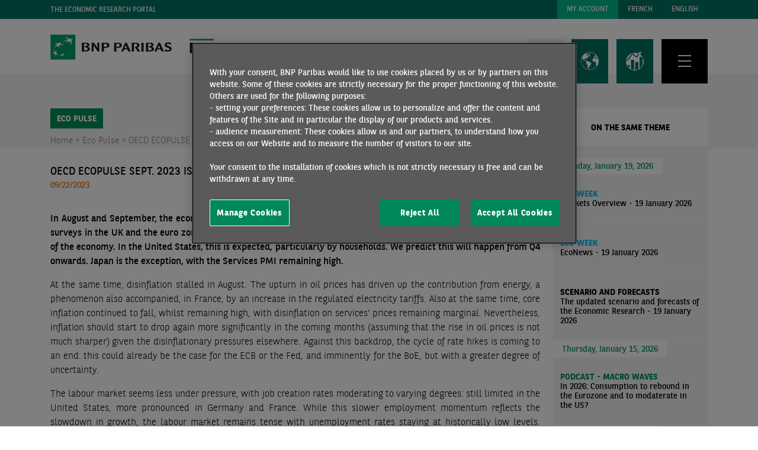

--- FILE ---
content_type: text/html; charset=utf-8
request_url: https://economic-research.bnpparibas.com/html/en-US/OECD-ECOPULSE-SEPT-2023-ISSUE-9/22/2023,48899
body_size: 34645
content:


<!DOCTYPE html>

<html xmlns="http://www.w3.org/1999/xhtml" xml:lang="en" lang="en">
<head><title>
	OECD ECOPULSE SEPT. 2023 ISSUE
</title><meta charset="utf-8" /><meta http-equiv="X-UA-Compatible" content="IE=edge,chrome=1" /><meta name="viewport" content="width=device-width, initial-scale=1" /><meta http-equiv="Content-Type" content="text/html; charset=UTF-8" />

    <!-- Début de la mention OneTrust de consentement aux cookies du domaine : economic-research.bnpparibas.com -->
    
    <script type="text/javascript" src="https://cdn.cookielaw.org/consent/bc92fad9-43cf-47c3-bb77-e5517ba39e65/OtAutoBlock.js"></script>
    <script src="https://cdn.cookielaw.org/scripttemplates/otSDKStub.js" data-document-language="true" type="text/javascript" charset="UTF-8" data-domain-script="bc92fad9-43cf-47c3-bb77-e5517ba39e65"></script>
    <script type="text/javascript" nonce="optanon">
        function OptanonWrapper() { }
    </script>
    <link rel="alternate" hreflang="en" href="/html/en-US/OECD-ECOPULSE-SEPT-2023-ISSUE-9/22/2023,48899" /><link rel="alternate" hreflang="fr" href="/html/en-US/OECD-ECOPULSE-SEPT-2023-ISSUE-9/22/2023,48899" />

    <!-- Fin de la mention OneTrust de consentement aux cookies du domaine : economic-research.bnpparibas.com -->
    <script>
        var dataLayer = dataLayer || [];
    </script>
    <link rel="shortcut icon" href="https://cdn-group.bnpparibas.com/favicon.ico" type="image/x-icon" />
    <link rel="stylesheet" href="/js/jquery-ui-1.14.1/jquery-ui.css" />
    <link rel="stylesheet" href="/Css/main.css?v=1.0.5" />
    <link rel="stylesheet" href="/font-awesome/Css/font-awesome.css" />
    <script src="/js/jquery-3.6.0.min.js"></script>
    <script src="/js/main.js?v=1.0.5"></script>
    <script src="/js/jquery-ui-1.14.1/jquery-ui.js"></script>
    <script type="text/javascript">
        $(function () {
            //$(".search-button").on("mouseover", function () {
            //    $("#searchForm").find("#txtSearch").focus();
            //});

            $(".search-button").on("click", function () {
                $("#searchForm").find("#txtSearch").focus();
            });
        });
    </script>
    
    <meta name="twitter:card" content="summary_large_image">
<meta name="twitter:site" content="@EtudesEco_BNPP">
<meta name="twitter:creator" content="@Steph_Colliac">
<meta name="twitter:title" content="OECD ECOPULSE SEPT. 2023 ISSUE">
<meta name="twitter:description" content="9/22/2023 - OECD ECOPULSE SEPT. 2023 ISSUE - Stéphane COLLIAC">
<meta name="twitter:image" content="https://economic-research.bnpparibas.com/Handlers/DisplayImage.ashx?id=39868&type=Chapter">





<meta property="og:title" content="OECD ECOPULSE SEPT. 2023 ISSUE" />
<meta property="og:type" content="article"/>
<meta property="og:image" content="https://economic-research.bnpparibas.com/Handlers/DisplayImage.ashx?id=39868&type=Chapter"/>
<meta property="og:url" content="http://economic-research.bnpparibas.com/html/en-US/OECD-ECOPULSE-SEPT-2023-ISSUE-9/22/2023,48899?Lang=en-US&docid=48899"/>
<meta property="og:description" content="In August and September, the economic indicators of the main OECD economies point to a downturn. Business climate surveys in the UK and the euro zone - and especially in Germany and France - point to an already marked weakening of the economy. In the United States, this is expected,..."/>


<meta property="og:site_name" content="economic-research.bnpparibas.com"/>

<meta property="fb:app_id" content="1290173214394376">
    <script type="text/javascript">
        GTMPageEvents('publication-page', 'en-US');
    </script>

    <!-- Google Tag Manager -->
    <script>(function (w, d, s, l, i) {
            w[l] = w[l] || []; w[l].push({
                'gtm.start':
                    new Date().getTime(), event: 'gtm.js'
            }); var f = d.getElementsByTagName(s)[0],
                j = d.createElement(s), dl = l != 'dataLayer' ? '&l=' + l : ''; j.async = true; j.src =
                    'https://www.googletagmanager.com/gtm.js?id=' + i + dl; f.parentNode.insertBefore(j, f);
        })(window, document, 'script', 'dataLayer', 'GTM-T8HFZ3XZ');</script>
    <!-- End Google Tag Manager -->
    <!-- popup help bnp -->
    <script>

        $(function () {
            function showPopup() {

                if (!getCookie("PopupShown")) {

                    $("#dialog-confirm").dialog({
                        resizable: false,
                        draggable: false,
                        display: 'block',
                        dialogClass: 'no-close',
                        height: "auto",
                        width: "auto",
                        modal: true,
                        buttons: {
                            "Participate": function () {
                                $(this).dialog("close");
                                setCookie("PopupShown", true, 2 * 30);
                                window.open('https://forms.office.com/Pages/ResponsePage.aspx?id=JZxPYfq_x0KG2JZBAfVfonQx55YIjmJKh2qGj70A6qtUNlFMR01DUFlRWEJNVUFZTTBQRjlFRzA2Qy4u', '_blank');
                            },
                            "Cancel": function () {
                                $(this).dialog("close");
                                setCookie("PopupShown", true, 2 * 30);
                            }
                        },
                        open: function (event, ui) {
                            $('.ui-widget-overlay').css({ opacity: '.8' });
                        },
                    });
                }
            }

            function setCookie(name, value, days) {
                var expires = "";
                if (!days) {
                    var date = new Date();
                    date.setTime(date.getTime() + (days * 24 * 60 * 60 * 1000));
                    expires = "; expires=" + date.toUTCString();
                }
                document.cookie = name + "=" + value + expires + "; path=/";
            }

            function getCookie(name) {
                var nameEQ = name + "=";
                var ca = document.cookie.split(';');
                for (var i = 0; i < ca.length; i++) {
                    var c = ca[i];
                    while (c.charAt(0) == ' ') c = c.substring(1, c.length);
                    if (c.indexOf(nameEQ) == 0) return c.substring(nameEQ.length, c.length);
                }
                return null;
            }
            
            $("#dialog-confirm").css('display', 'none');
            
        });
    </script>
    <!-- end popup help bnp -->
</head>
<body id="body" style="padding-top: 0px;">
    <!-- Google Tag Manager (noscript) -->
    <noscript>
        <iframe src="https://www.googletagmanager.com/ns.html?id=GTM-T8HFZ3XZ"
            height="0" width="0" style="display: none; visibility: hidden"></iframe>
    </noscript>
    <!-- End Google Tag Manager (noscript) -->

    <header class="header">
        <div class="header__top-area bg-color-primary">
            <div class="container">
                <div class="row">

                    <div class="col col--lg-6 col--md-6 col--sm-6 col--xs-6 col--12 uppercase">
                        
                        The Economic Research Portal
                    </div>

                    <div class="header__top-area-right col col--lg-6 col--md-6 col--sm-6 col--xs-6 col--12 flex">
                        <a OnClick="GTMNavigationEvents(&#39;userSubscriptionsIntent&#39;, &#39;Subscriptions Intent&#39;, null, this, &#39;User&#39;)" class="button button--primary-2 uppercase" href="../../../../Subscriptions/en-US">My Account</a>
                        <a onclick="GTMNavigationEvents('switchLanguage', 'Switch Language', 'FR', this);" class="button button--primary uppercase" href="/html/en-US/OECD-ECOPULSE-SEPT-2023-ISSUE-9/22/2023,48899"><span class="d-none d-none--xs d-none--sm d-block--md">
                            FRENCH</span><span class="d-none--md">FR</span></a>
                        <a onclick="GTMNavigationEvents('switchLanguage', 'Switch Language', 'EN', this);" class="button button--primary uppercase" href="/html/en-US/OECD-ECOPULSE-SEPT-2023-ISSUE-9/22/2023,48899"><span class="d-none d-none--xs d-none--sm d-block--md">
                            ENGLISH</span><span class="d-none--md">EN</span></a>
                    </div>
                </div>
            </div>
        </div>
        <div class="header__main-area">
            <div class="container">
                <div class="header__main-area-row row">
                    <div class="header__main-area-left col col--lg-6 col--md-6 col--sm-6 col--xs-6 col--5">
                        <a class="logo flex" href="../../../../Home/en-US"><img class="logo__part-1" alt="" src="/img/svg/bnp-paribas-logo.svg" style="height:43px;width:205px;" /><img class="logo__part-2 d-none d-block--md" alt="" src="/img/svg/etudes-economiques-logo-en.svg" style="height:42px;width:245px;" /></a>
                    </div>
                    <div class="header__main-area-right col col--lg-6 col--md-6 col--sm-6 col--xs-6 col--7 flex flex--align-end">
                        <nav>
                            <ul class="list list--unstyled flex header__main-nav">
                                <li class="header__main-nav-item">
                                    <button class="search-button header__main-nav-button button button--xxl button--light-2">
                                        <svg xmlns="http://www.w3.org/2000/svg" viewBox="0 0 26.7 28.5" width="26.7" height="28.5">
                                            <g fill-opacity="0" style="transform: translate(1px, 1px)">
                                                <g>
                                                    <ellipse stroke-width="1" cx="9.6" cy="9.1" rx="9.5" ry="9" />
                                                    <ellipse cx="9.6" cy="9.1" stroke="#007265" stroke-width="1" rx="9" ry="8.5" />
                                                </g>
                                                <path stroke="#007265" stroke-width="1" d="M15.3 15.4l11 12.7" />
                                            </g></svg>
                                    </button>
                                    <div class="header__main-nav-submenu header__main-nav-submenu--no-padding header__main-nav-submenu--col-3-row header__main-nav-submenu-search-form bg-color-light">
                                        <div class="container">
                                            <ul class="row list list--unstyled">
                                                <li class="header__main-nav-submenu-item col col--lg-12 col--md-12 col--sm-12 col--xs-12 col--12">
                                                    <form class="header-search-form" id="searchForm" action="/Search/Chapters/en-US">
                                                        <input id="txtSearch" class="header-search-form__input text-color-primary bg-color-light" type="text" name="search" placeholder="VOTRE RECHERCHE" />
                                                        <input id="btnSearch" class="header-search-form__submit-btn fw-bold text-color-primary" type="submit" value="OK" />
                                                    </form>
                                                </li>
                                            </ul>
                                        </div>
                                    </div>
                                </li>
                                <li class="header__main-nav-item">
                                    <button class="header__main-nav-button button button--xxl button--primary button--with-icon">
                                        <svg class="button__icon" xmlns="http://www.w3.org/2000/svg" width="29.94" height="29.949" viewBox="0 0 29.94 29.949">
                                            <path d="M-269.03,339.467A14.972,14.972,0,0,0-284,354.437a15.172,15.172,0,0,0,2.332,8.032,14.831,14.831,0,0,0,12.638,6.947,14.973,14.973,0,0,0,14.97-14.979A14.972,14.972,0,0,0-269.03,339.467Zm12.33,10.411-.747.069v.452h-.235l-.252-.182-1.3-.321v-.842l-1.632.13-.512.269h-.651l-.313-.026-.79.434v.825l-1.615,1.163.13.5h.33l-.087.477-.226.087-.017,1.233,1.4,1.589h.608l.035-.1h1.094l.313-.3h.616l.347.347.92.1-.121,1.224,1.025,1.806-.547,1.033.043.486.426.417v1.172l.556.747v.738a14.256,14.256,0,0,1-11.141,5.332A14.308,14.308,0,0,1-283.271,355.9q-.013-.169-.026-.339v-.009c-.035-.365-.043-.738-.043-1.12v-.252l.009-.209.009-.208v-.121c.009-.1.009-.183.017-.269l.009-.069a14.188,14.188,0,0,1,1.12-4.533v.781l.608.3v1.155l.582.99.469.069.061-.339-.556-.86-.113-.833h.33l.139.859.808,1.172-.208.382.512.782,1.276.321v-.208l.5.078-.043.365.4.07.617.174.877.99,1.111.087.113.911-.764.53-.035.816-.113.495,1.1,1.381.087.478s.4.1.451.1.894.651.894.651v2.492l.3.087-.209,1.155.512.677-.1,1.146.677,1.181.86.755.868.009.087-.278-.643-.538.043-.261.113-.33.026-.33-.434-.017-.217-.269.356-.347.052-.261-.4-.113.017-.243.573-.087.868-.417.287-.538.912-1.164-.209-.912.287-.478.834.017.564-.443.182-1.754.625-.8.1-.5-.564-.182-.382-.625-1.285-.009-1.016-.391-.052-.73-.339-.59-.921-.017-.53-.833-.478-.226-.026.252-.86.052-.313-.443-.9-.182-.738.86-1.163-.2-.087-1.311-.851-.148.347-.643-.1-.373-1.111.747-.7-.078-.252-.556.156-.565.382-.712.895-.452h1.719v.521l.617.287-.052-.894.451-.451.894-.591.069-.417.894-.929.955-.53-.087-.069.651-.608.235.061.1.139.252-.269.061-.035-.269-.035-.278-.087v-.269l.147-.113.321-.009.139.069.13.252.156-.017v-.026l.044.017.443-.069.069-.226.252.069v.235l-.235.165.035.26.808.252v.009l.191-.017.009-.347-.643-.3-.035-.173.53-.174.026-.512-.556-.339-.035-.86-.764.373h-.278l.069-.66-1.042-.243-.425.321v1l-.773.243-.313.643-.339.061v-.833l-.721-.1-.365-.243-.148-.53,1.3-.764.634-.191.061.425.356-.017.026-.217.373-.052.009-.078-.165-.061-.035-.226.46-.043.278-.287.009-.017h.009l.078-.087.964-.121.417.356-1.111.6,1.415.33.182-.469h.617l.226-.417-.443-.1V342.6l-1.363-.608-.947.1-.538.278.035.686-.556-.087-.087-.373.538-.486-.973-.052-.278.087-.121.321.365.07-.078.356-.617.043-.1.243-.894.017a2.5,2.5,0,0,0-.061-.5l.7-.017.529-.521-.287-.148-.391.382-.643-.035-.391-.538h-.825l-.86.643h.79l.069.235-.2.191.868.026.139.313-.99-.035-.043-.243-.617-.13-.33-.182h-.53a14.218,14.218,0,0,1,8.067-2.492,14.239,14.239,0,0,1,9.621,3.717l-.53.208-.287.3.069.356.347.052.208.521.6-.243.1.7h-.174l-.5-.07-.547.087-.53.747-.755.122-.1.643.321.078-.1.417-.746-.156-.695.156-.139.382.113.8.408.191.677-.009.451-.035.148-.365.712-.929.469.1.46-.417.087.321,1.137.773-.139.191-.512-.035.2.287.313.069.373-.156-.009-.451.165-.078-.13-.139-.764-.425-.2-.564h.634l.2.2.547.469.026.564.564.608.208-.825.391-.217.069.677.382.417h.156c.156.4.3.808.425,1.216h-.669Z" transform="translate(284 -339.467)" fill="#fff"></path>
                                        </svg>
                                        <span class="button__label uppercase">
                                            Economic Regions</span>
                                    </button>
                                    <div class="header__main-nav-submenu header__main-nav-submenu--col-3-row bg-color-dark">
                                        <div class="container">
                                            <ul class="row list list--unstyled">
                                                

<li class="header__main-nav-submenu-item header__main-nav-submenu--with-submenu  col col--lg-4 col--md-4 col--sm-4 col--xs-6 col--12 uppercase">
    <div class="header__main-nav-submenu-section-title">
        <a id="ctrlCountries_rptZones_ctl00_0_lnkZone_0" class="uppercase" OnClick="GTMNavigationEvents(&#39;linkClickContent&#39;, &#39;Link Click In Page Regions&#39;, null, this)" href="/Regions/Asia/en-US">Asia</a>
        <span class="header__main-nav-submenu-trigger">+</span>
    </div>
    <ul class="header__main-nav-submenu-submenu list list--unstyled">
        
                <li class="uppercase">
                    <a id="ctrlCountries_rptZones_ctl00_0_rptCountries_0_lnkCountry_0" OnClick="GTMNavigationEvents(&#39;linkClickContent&#39;, &#39;Link Click In Page Countries&#39;, null, this)" href="/Countries/Australia/en-US">Australia</a>
                </li>
            
                <li class="uppercase">
                    <a id="ctrlCountries_rptZones_ctl00_0_rptCountries_0_lnkCountry_1" OnClick="GTMNavigationEvents(&#39;linkClickContent&#39;, &#39;Link Click In Page Countries&#39;, null, this)" href="/Countries/China/en-US">China</a>
                </li>
            
                <li class="uppercase">
                    <a id="ctrlCountries_rptZones_ctl00_0_rptCountries_0_lnkCountry_2" OnClick="GTMNavigationEvents(&#39;linkClickContent&#39;, &#39;Link Click In Page Countries&#39;, null, this)" href="/Countries/South-Korea/en-US">South Korea</a>
                </li>
            
                <li class="uppercase">
                    <a id="ctrlCountries_rptZones_ctl00_0_rptCountries_0_lnkCountry_3" OnClick="GTMNavigationEvents(&#39;linkClickContent&#39;, &#39;Link Click In Page Countries&#39;, null, this)" href="/Countries/Hong-Kong/en-US">Hong Kong</a>
                </li>
            
                <li class="uppercase">
                    <a id="ctrlCountries_rptZones_ctl00_0_rptCountries_0_lnkCountry_4" OnClick="GTMNavigationEvents(&#39;linkClickContent&#39;, &#39;Link Click In Page Countries&#39;, null, this)" href="/Countries/India/en-US">India</a>
                </li>
            
                <li class="uppercase">
                    <a id="ctrlCountries_rptZones_ctl00_0_rptCountries_0_lnkCountry_5" OnClick="GTMNavigationEvents(&#39;linkClickContent&#39;, &#39;Link Click In Page Countries&#39;, null, this)" href="/Countries/Indonesia/en-US">Indonesia</a>
                </li>
            
                <li class="uppercase">
                    <a id="ctrlCountries_rptZones_ctl00_0_rptCountries_0_lnkCountry_6" OnClick="GTMNavigationEvents(&#39;linkClickContent&#39;, &#39;Link Click In Page Countries&#39;, null, this)" href="/Countries/Japan/en-US">Japan</a>
                </li>
            
                <li class="uppercase">
                    <a id="ctrlCountries_rptZones_ctl00_0_rptCountries_0_lnkCountry_7" OnClick="GTMNavigationEvents(&#39;linkClickContent&#39;, &#39;Link Click In Page Countries&#39;, null, this)" href="/Countries/Malaysia/en-US">Malaysia</a>
                </li>
            
                <li class="uppercase">
                    <a id="ctrlCountries_rptZones_ctl00_0_rptCountries_0_lnkCountry_8" OnClick="GTMNavigationEvents(&#39;linkClickContent&#39;, &#39;Link Click In Page Countries&#39;, null, this)" href="/Countries/Pakistan/en-US">Pakistan</a>
                </li>
            
                <li class="uppercase">
                    <a id="ctrlCountries_rptZones_ctl00_0_rptCountries_0_lnkCountry_9" OnClick="GTMNavigationEvents(&#39;linkClickContent&#39;, &#39;Link Click In Page Countries&#39;, null, this)" href="/Countries/Philippines/en-US">Philippines</a>
                </li>
            
                <li class="uppercase">
                    <a id="ctrlCountries_rptZones_ctl00_0_rptCountries_0_lnkCountry_10" OnClick="GTMNavigationEvents(&#39;linkClickContent&#39;, &#39;Link Click In Page Countries&#39;, null, this)" href="/Countries/Singapore/en-US">Singapore</a>
                </li>
            
                <li class="uppercase">
                    <a id="ctrlCountries_rptZones_ctl00_0_rptCountries_0_lnkCountry_11" OnClick="GTMNavigationEvents(&#39;linkClickContent&#39;, &#39;Link Click In Page Countries&#39;, null, this)" href="/Countries/Sri-Lanka/en-US">Sri Lanka</a>
                </li>
            
                <li class="uppercase">
                    <a id="ctrlCountries_rptZones_ctl00_0_rptCountries_0_lnkCountry_12" OnClick="GTMNavigationEvents(&#39;linkClickContent&#39;, &#39;Link Click In Page Countries&#39;, null, this)" href="/Countries/Taiwan/en-US">Taiwan</a>
                </li>
            
                <li class="uppercase">
                    <a id="ctrlCountries_rptZones_ctl00_0_rptCountries_0_lnkCountry_13" OnClick="GTMNavigationEvents(&#39;linkClickContent&#39;, &#39;Link Click In Page Countries&#39;, null, this)" href="/Countries/Thailand/en-US">Thailand</a>
                </li>
            
                <li class="uppercase">
                    <a id="ctrlCountries_rptZones_ctl00_0_rptCountries_0_lnkCountry_14" OnClick="GTMNavigationEvents(&#39;linkClickContent&#39;, &#39;Link Click In Page Countries&#39;, null, this)" href="/Countries/Vietnam/en-US">Vietnam</a>
                </li>
            
    </ul>
</li>


<li class="header__main-nav-submenu-item header__main-nav-submenu--with-submenu  col col--lg-4 col--md-4 col--sm-4 col--xs-6 col--12 uppercase">
    <div class="header__main-nav-submenu-section-title">
        <a id="ctrlCountries_rptZones_ctl00_1_lnkZone_1" class="uppercase" OnClick="GTMNavigationEvents(&#39;linkClickContent&#39;, &#39;Link Click In Page Regions&#39;, null, this)" href="/Regions/Central-Asia/en-US">Central Asia</a>
        <span class="header__main-nav-submenu-trigger">+</span>
    </div>
    <ul class="header__main-nav-submenu-submenu list list--unstyled">
        
                <li class="uppercase">
                    <a id="ctrlCountries_rptZones_ctl00_1_rptCountries_1_lnkCountry_0" OnClick="GTMNavigationEvents(&#39;linkClickContent&#39;, &#39;Link Click In Page Countries&#39;, null, this)" href="/Countries/Azerbaijan/en-US">Azerbaijan</a>
                </li>
            
    </ul>
</li>


<li class="header__main-nav-submenu-item header__main-nav-submenu--with-submenu  col col--lg-4 col--md-4 col--sm-4 col--xs-6 col--12 uppercase">
    <div class="header__main-nav-submenu-section-title">
        <a id="ctrlCountries_rptZones_ctl00_2_lnkZone_2" class="uppercase" OnClick="GTMNavigationEvents(&#39;linkClickContent&#39;, &#39;Link Click In Page Regions&#39;, null, this)" href="/Regions/European-Union/en-US">European Union</a>
        <span class="header__main-nav-submenu-trigger">+</span>
    </div>
    <ul class="header__main-nav-submenu-submenu list list--unstyled">
        
                <li class="uppercase">
                    <a id="ctrlCountries_rptZones_ctl00_2_rptCountries_2_lnkCountry_0" OnClick="GTMNavigationEvents(&#39;linkClickContent&#39;, &#39;Link Click In Page Countries&#39;, null, this)" href="/Countries/Germany/en-US">Germany</a>
                </li>
            
                <li class="uppercase">
                    <a id="ctrlCountries_rptZones_ctl00_2_rptCountries_2_lnkCountry_1" OnClick="GTMNavigationEvents(&#39;linkClickContent&#39;, &#39;Link Click In Page Countries&#39;, null, this)" href="/Countries/Austria/en-US">Austria</a>
                </li>
            
                <li class="uppercase">
                    <a id="ctrlCountries_rptZones_ctl00_2_rptCountries_2_lnkCountry_2" OnClick="GTMNavigationEvents(&#39;linkClickContent&#39;, &#39;Link Click In Page Countries&#39;, null, this)" href="/Countries/Belgium/en-US">Belgium</a>
                </li>
            
                <li class="uppercase">
                    <a id="ctrlCountries_rptZones_ctl00_2_rptCountries_2_lnkCountry_3" OnClick="GTMNavigationEvents(&#39;linkClickContent&#39;, &#39;Link Click In Page Countries&#39;, null, this)" href="/Countries/Bulgaria/en-US">Bulgaria</a>
                </li>
            
                <li class="uppercase">
                    <a id="ctrlCountries_rptZones_ctl00_2_rptCountries_2_lnkCountry_4" OnClick="GTMNavigationEvents(&#39;linkClickContent&#39;, &#39;Link Click In Page Countries&#39;, null, this)" href="/Countries/Croatia/en-US">Croatia</a>
                </li>
            
                <li class="uppercase">
                    <a id="ctrlCountries_rptZones_ctl00_2_rptCountries_2_lnkCountry_5" OnClick="GTMNavigationEvents(&#39;linkClickContent&#39;, &#39;Link Click In Page Countries&#39;, null, this)" href="/Countries/Denmark/en-US">Denmark</a>
                </li>
            
                <li class="uppercase">
                    <a id="ctrlCountries_rptZones_ctl00_2_rptCountries_2_lnkCountry_6" OnClick="GTMNavigationEvents(&#39;linkClickContent&#39;, &#39;Link Click In Page Countries&#39;, null, this)" href="/Countries/Spain/en-US">Spain</a>
                </li>
            
                <li class="uppercase">
                    <a id="ctrlCountries_rptZones_ctl00_2_rptCountries_2_lnkCountry_7" OnClick="GTMNavigationEvents(&#39;linkClickContent&#39;, &#39;Link Click In Page Countries&#39;, null, this)" href="/Countries/Finland/en-US">Finland</a>
                </li>
            
                <li class="uppercase">
                    <a id="ctrlCountries_rptZones_ctl00_2_rptCountries_2_lnkCountry_8" OnClick="GTMNavigationEvents(&#39;linkClickContent&#39;, &#39;Link Click In Page Countries&#39;, null, this)" href="/Countries/France/en-US">France</a>
                </li>
            
                <li class="uppercase">
                    <a id="ctrlCountries_rptZones_ctl00_2_rptCountries_2_lnkCountry_9" OnClick="GTMNavigationEvents(&#39;linkClickContent&#39;, &#39;Link Click In Page Countries&#39;, null, this)" href="/Countries/Greece/en-US">Greece</a>
                </li>
            
                <li class="uppercase">
                    <a id="ctrlCountries_rptZones_ctl00_2_rptCountries_2_lnkCountry_10" OnClick="GTMNavigationEvents(&#39;linkClickContent&#39;, &#39;Link Click In Page Countries&#39;, null, this)" href="/Countries/Hungary/en-US">Hungary</a>
                </li>
            
                <li class="uppercase">
                    <a id="ctrlCountries_rptZones_ctl00_2_rptCountries_2_lnkCountry_11" OnClick="GTMNavigationEvents(&#39;linkClickContent&#39;, &#39;Link Click In Page Countries&#39;, null, this)" href="/Countries/Italy/en-US">Italy</a>
                </li>
            
                <li class="uppercase">
                    <a id="ctrlCountries_rptZones_ctl00_2_rptCountries_2_lnkCountry_12" OnClick="GTMNavigationEvents(&#39;linkClickContent&#39;, &#39;Link Click In Page Countries&#39;, null, this)" href="/Countries/Netherlands/en-US">Netherlands</a>
                </li>
            
                <li class="uppercase">
                    <a id="ctrlCountries_rptZones_ctl00_2_rptCountries_2_lnkCountry_13" OnClick="GTMNavigationEvents(&#39;linkClickContent&#39;, &#39;Link Click In Page Countries&#39;, null, this)" href="/Countries/Poland/en-US">Poland</a>
                </li>
            
                <li class="uppercase">
                    <a id="ctrlCountries_rptZones_ctl00_2_rptCountries_2_lnkCountry_14" OnClick="GTMNavigationEvents(&#39;linkClickContent&#39;, &#39;Link Click In Page Countries&#39;, null, this)" href="/Countries/Portugal/en-US">Portugal</a>
                </li>
            
                <li class="uppercase">
                    <a id="ctrlCountries_rptZones_ctl00_2_rptCountries_2_lnkCountry_15" OnClick="GTMNavigationEvents(&#39;linkClickContent&#39;, &#39;Link Click In Page Countries&#39;, null, this)" href="/Countries/Czech-Republic/en-US">Czech Republic</a>
                </li>
            
                <li class="uppercase">
                    <a id="ctrlCountries_rptZones_ctl00_2_rptCountries_2_lnkCountry_16" OnClick="GTMNavigationEvents(&#39;linkClickContent&#39;, &#39;Link Click In Page Countries&#39;, null, this)" href="/Countries/Romania/en-US">Romania</a>
                </li>
            
                <li class="uppercase">
                    <a id="ctrlCountries_rptZones_ctl00_2_rptCountries_2_lnkCountry_17" OnClick="GTMNavigationEvents(&#39;linkClickContent&#39;, &#39;Link Click In Page Countries&#39;, null, this)" href="/Countries/Slovakia/en-US">Slovakia</a>
                </li>
            
                <li class="uppercase">
                    <a id="ctrlCountries_rptZones_ctl00_2_rptCountries_2_lnkCountry_18" OnClick="GTMNavigationEvents(&#39;linkClickContent&#39;, &#39;Link Click In Page Countries&#39;, null, this)" href="/Countries/Slovenia/en-US">Slovenia</a>
                </li>
            
                <li class="uppercase">
                    <a id="ctrlCountries_rptZones_ctl00_2_rptCountries_2_lnkCountry_19" OnClick="GTMNavigationEvents(&#39;linkClickContent&#39;, &#39;Link Click In Page Countries&#39;, null, this)" href="/Countries/Sweden/en-US">Sweden</a>
                </li>
            
                <li class="uppercase">
                    <a id="ctrlCountries_rptZones_ctl00_2_rptCountries_2_lnkCountry_20" OnClick="GTMNavigationEvents(&#39;linkClickContent&#39;, &#39;Link Click In Page Countries&#39;, null, this)" href="/Countries/European-union/en-US">European union</a>
                </li>
            
                <li class="uppercase">
                    <a id="ctrlCountries_rptZones_ctl00_2_rptCountries_2_lnkCountry_21" OnClick="GTMNavigationEvents(&#39;linkClickContent&#39;, &#39;Link Click In Page Countries&#39;, null, this)" href="/Countries/Eurozone/en-US">Eurozone</a>
                </li>
            
    </ul>
</li>


<li class="header__main-nav-submenu-item header__main-nav-submenu--with-submenu  col col--lg-4 col--md-4 col--sm-4 col--xs-6 col--12 uppercase">
    <div class="header__main-nav-submenu-section-title">
        <a id="ctrlCountries_rptZones_ctl00_3_lnkZone_3" class="uppercase" OnClick="GTMNavigationEvents(&#39;linkClickContent&#39;, &#39;Link Click In Page Regions&#39;, null, this)" href="/Regions/North-America/en-US">North America</a>
        <span class="header__main-nav-submenu-trigger">+</span>
    </div>
    <ul class="header__main-nav-submenu-submenu list list--unstyled">
        
                <li class="uppercase">
                    <a id="ctrlCountries_rptZones_ctl00_3_rptCountries_3_lnkCountry_0" OnClick="GTMNavigationEvents(&#39;linkClickContent&#39;, &#39;Link Click In Page Countries&#39;, null, this)" href="/Countries/Canada/en-US">Canada</a>
                </li>
            
                <li class="uppercase">
                    <a id="ctrlCountries_rptZones_ctl00_3_rptCountries_3_lnkCountry_1" OnClick="GTMNavigationEvents(&#39;linkClickContent&#39;, &#39;Link Click In Page Countries&#39;, null, this)" href="/Countries/United-States/en-US">United States</a>
                </li>
            
    </ul>
</li>


<li class="header__main-nav-submenu-item header__main-nav-submenu--with-submenu  col col--lg-4 col--md-4 col--sm-4 col--xs-6 col--12 uppercase">
    <div class="header__main-nav-submenu-section-title">
        <a id="ctrlCountries_rptZones_ctl00_4_lnkZone_4" class="uppercase" OnClick="GTMNavigationEvents(&#39;linkClickContent&#39;, &#39;Link Click In Page Regions&#39;, null, this)" href="/Regions/Global/en-US">Global</a>
        <span class="header__main-nav-submenu-trigger">+</span>
    </div>
    <ul class="header__main-nav-submenu-submenu list list--unstyled">
        
                <li class="uppercase">
                    <a id="ctrlCountries_rptZones_ctl00_4_rptCountries_4_lnkCountry_0" OnClick="GTMNavigationEvents(&#39;linkClickContent&#39;, &#39;Link Click In Page Countries&#39;, null, this)" href="/Countries/Global/en-US">Global</a>
                </li>
            
    </ul>
</li>


<li class="header__main-nav-submenu-item header__main-nav-submenu--with-submenu  col col--lg-4 col--md-4 col--sm-4 col--xs-6 col--12 uppercase">
    <div class="header__main-nav-submenu-section-title">
        <a id="ctrlCountries_rptZones_ctl00_5_lnkZone_5" class="uppercase" OnClick="GTMNavigationEvents(&#39;linkClickContent&#39;, &#39;Link Click In Page Regions&#39;, null, this)" href="/Regions/Emerging-countries/en-US">Emerging countries</a>
        <span class="header__main-nav-submenu-trigger">+</span>
    </div>
    <ul class="header__main-nav-submenu-submenu list list--unstyled">
        
                <li class="uppercase">
                    <a id="ctrlCountries_rptZones_ctl00_5_rptCountries_5_lnkCountry_0" OnClick="GTMNavigationEvents(&#39;linkClickContent&#39;, &#39;Link Click In Page Countries&#39;, null, this)" href="/Countries/Emerging-Countries/en-US">Emerging Countries</a>
                </li>
            
    </ul>
</li>


<li class="header__main-nav-submenu-item header__main-nav-submenu--with-submenu  col col--lg-4 col--md-4 col--sm-4 col--xs-6 col--12 uppercase">
    <div class="header__main-nav-submenu-section-title">
        <a id="ctrlCountries_rptZones_ctl00_6_lnkZone_6" class="uppercase" OnClick="GTMNavigationEvents(&#39;linkClickContent&#39;, &#39;Link Click In Page Regions&#39;, null, this)" href="/Regions/Sub-Sahara-Africa/en-US">Sub-Sahara Africa</a>
        <span class="header__main-nav-submenu-trigger">+</span>
    </div>
    <ul class="header__main-nav-submenu-submenu list list--unstyled">
        
                <li class="uppercase">
                    <a id="ctrlCountries_rptZones_ctl00_6_rptCountries_6_lnkCountry_0" OnClick="GTMNavigationEvents(&#39;linkClickContent&#39;, &#39;Link Click In Page Countries&#39;, null, this)" href="/Countries/South-Africa/en-US">South Africa</a>
                </li>
            
                <li class="uppercase">
                    <a id="ctrlCountries_rptZones_ctl00_6_rptCountries_6_lnkCountry_1" OnClick="GTMNavigationEvents(&#39;linkClickContent&#39;, &#39;Link Click In Page Countries&#39;, null, this)" href="/Countries/Angola/en-US">Angola</a>
                </li>
            
                <li class="uppercase">
                    <a id="ctrlCountries_rptZones_ctl00_6_rptCountries_6_lnkCountry_2" OnClick="GTMNavigationEvents(&#39;linkClickContent&#39;, &#39;Link Click In Page Countries&#39;, null, this)" href="/Countries/Ivory-coast/en-US">Ivory coast</a>
                </li>
            
                <li class="uppercase">
                    <a id="ctrlCountries_rptZones_ctl00_6_rptCountries_6_lnkCountry_3" OnClick="GTMNavigationEvents(&#39;linkClickContent&#39;, &#39;Link Click In Page Countries&#39;, null, this)" href="/Countries/Ethiopia/en-US">Ethiopia</a>
                </li>
            
                <li class="uppercase">
                    <a id="ctrlCountries_rptZones_ctl00_6_rptCountries_6_lnkCountry_4" OnClick="GTMNavigationEvents(&#39;linkClickContent&#39;, &#39;Link Click In Page Countries&#39;, null, this)" href="/Countries/Ghana/en-US">Ghana</a>
                </li>
            
                <li class="uppercase">
                    <a id="ctrlCountries_rptZones_ctl00_6_rptCountries_6_lnkCountry_5" OnClick="GTMNavigationEvents(&#39;linkClickContent&#39;, &#39;Link Click In Page Countries&#39;, null, this)" href="/Countries/Kenya/en-US">Kenya</a>
                </li>
            
                <li class="uppercase">
                    <a id="ctrlCountries_rptZones_ctl00_6_rptCountries_6_lnkCountry_6" OnClick="GTMNavigationEvents(&#39;linkClickContent&#39;, &#39;Link Click In Page Countries&#39;, null, this)" href="/Countries/Nigeria/en-US">Nigeria</a>
                </li>
            
                <li class="uppercase">
                    <a id="ctrlCountries_rptZones_ctl00_6_rptCountries_6_lnkCountry_7" OnClick="GTMNavigationEvents(&#39;linkClickContent&#39;, &#39;Link Click In Page Countries&#39;, null, this)" href="/Countries/Senegal/en-US">Senegal</a>
                </li>
            
                <li class="uppercase">
                    <a id="ctrlCountries_rptZones_ctl00_6_rptCountries_6_lnkCountry_8" OnClick="GTMNavigationEvents(&#39;linkClickContent&#39;, &#39;Link Click In Page Countries&#39;, null, this)" href="/Countries/Somalia/en-US">Somalia</a>
                </li>
            
                <li class="uppercase">
                    <a id="ctrlCountries_rptZones_ctl00_6_rptCountries_6_lnkCountry_9" OnClick="GTMNavigationEvents(&#39;linkClickContent&#39;, &#39;Link Click In Page Countries&#39;, null, this)" href="/Countries/Zambia/en-US">Zambia</a>
                </li>
            
    </ul>
</li>


<li class="header__main-nav-submenu-item header__main-nav-submenu--with-submenu  col col--lg-4 col--md-4 col--sm-4 col--xs-6 col--12 uppercase">
    <div class="header__main-nav-submenu-section-title">
        <a id="ctrlCountries_rptZones_ctl00_7_lnkZone_7" class="uppercase" OnClick="GTMNavigationEvents(&#39;linkClickContent&#39;, &#39;Link Click In Page Regions&#39;, null, this)" href="/Regions/Middle-East-and-North-Africa/en-US">Middle East and North Africa</a>
        <span class="header__main-nav-submenu-trigger">+</span>
    </div>
    <ul class="header__main-nav-submenu-submenu list list--unstyled">
        
                <li class="uppercase">
                    <a id="ctrlCountries_rptZones_ctl00_7_rptCountries_7_lnkCountry_0" OnClick="GTMNavigationEvents(&#39;linkClickContent&#39;, &#39;Link Click In Page Countries&#39;, null, this)" href="/Countries/Algeria/en-US">Algeria</a>
                </li>
            
                <li class="uppercase">
                    <a id="ctrlCountries_rptZones_ctl00_7_rptCountries_7_lnkCountry_1" OnClick="GTMNavigationEvents(&#39;linkClickContent&#39;, &#39;Link Click In Page Countries&#39;, null, this)" href="/Countries/Saudi-Arabia/en-US">Saudi Arabia</a>
                </li>
            
                <li class="uppercase">
                    <a id="ctrlCountries_rptZones_ctl00_7_rptCountries_7_lnkCountry_2" OnClick="GTMNavigationEvents(&#39;linkClickContent&#39;, &#39;Link Click In Page Countries&#39;, null, this)" href="/Countries/Egypt/en-US">Egypt</a>
                </li>
            
                <li class="uppercase">
                    <a id="ctrlCountries_rptZones_ctl00_7_rptCountries_7_lnkCountry_3" OnClick="GTMNavigationEvents(&#39;linkClickContent&#39;, &#39;Link Click In Page Countries&#39;, null, this)" href="/Countries/United-Arab-Emirates/en-US">United Arab Emirates</a>
                </li>
            
                <li class="uppercase">
                    <a id="ctrlCountries_rptZones_ctl00_7_rptCountries_7_lnkCountry_4" OnClick="GTMNavigationEvents(&#39;linkClickContent&#39;, &#39;Link Click In Page Countries&#39;, null, this)" href="/Countries/Israel/en-US">Israel</a>
                </li>
            
                <li class="uppercase">
                    <a id="ctrlCountries_rptZones_ctl00_7_rptCountries_7_lnkCountry_5" OnClick="GTMNavigationEvents(&#39;linkClickContent&#39;, &#39;Link Click In Page Countries&#39;, null, this)" href="/Countries/Lebanon/en-US">Lebanon</a>
                </li>
            
                <li class="uppercase">
                    <a id="ctrlCountries_rptZones_ctl00_7_rptCountries_7_lnkCountry_6" OnClick="GTMNavigationEvents(&#39;linkClickContent&#39;, &#39;Link Click In Page Countries&#39;, null, this)" href="/Countries/Morocco/en-US">Morocco</a>
                </li>
            
                <li class="uppercase">
                    <a id="ctrlCountries_rptZones_ctl00_7_rptCountries_7_lnkCountry_7" OnClick="GTMNavigationEvents(&#39;linkClickContent&#39;, &#39;Link Click In Page Countries&#39;, null, this)" href="/Countries/Gulf-countries/en-US">Gulf countries</a>
                </li>
            
                <li class="uppercase">
                    <a id="ctrlCountries_rptZones_ctl00_7_rptCountries_7_lnkCountry_8" OnClick="GTMNavigationEvents(&#39;linkClickContent&#39;, &#39;Link Click In Page Countries&#39;, null, this)" href="/Countries/Qatar/en-US">Qatar</a>
                </li>
            
                <li class="uppercase">
                    <a id="ctrlCountries_rptZones_ctl00_7_rptCountries_7_lnkCountry_9" OnClick="GTMNavigationEvents(&#39;linkClickContent&#39;, &#39;Link Click In Page Countries&#39;, null, this)" href="/Countries/Tunisia/en-US">Tunisia</a>
                </li>
            
    </ul>
</li>


<li class="header__main-nav-submenu-item header__main-nav-submenu--with-submenu  col col--lg-4 col--md-4 col--sm-4 col--xs-6 col--12 uppercase">
    <div class="header__main-nav-submenu-section-title">
        <a id="ctrlCountries_rptZones_ctl00_8_lnkZone_8" class="uppercase" OnClick="GTMNavigationEvents(&#39;linkClickContent&#39;, &#39;Link Click In Page Regions&#39;, null, this)" href="/Regions/Latin-America/en-US">Latin America</a>
        <span class="header__main-nav-submenu-trigger">+</span>
    </div>
    <ul class="header__main-nav-submenu-submenu list list--unstyled">
        
                <li class="uppercase">
                    <a id="ctrlCountries_rptZones_ctl00_8_rptCountries_8_lnkCountry_0" OnClick="GTMNavigationEvents(&#39;linkClickContent&#39;, &#39;Link Click In Page Countries&#39;, null, this)" href="/Countries/Argentina/en-US">Argentina</a>
                </li>
            
                <li class="uppercase">
                    <a id="ctrlCountries_rptZones_ctl00_8_rptCountries_8_lnkCountry_1" OnClick="GTMNavigationEvents(&#39;linkClickContent&#39;, &#39;Link Click In Page Countries&#39;, null, this)" href="/Countries/Brazil/en-US">Brazil</a>
                </li>
            
                <li class="uppercase">
                    <a id="ctrlCountries_rptZones_ctl00_8_rptCountries_8_lnkCountry_2" OnClick="GTMNavigationEvents(&#39;linkClickContent&#39;, &#39;Link Click In Page Countries&#39;, null, this)" href="/Countries/Chile/en-US">Chile</a>
                </li>
            
                <li class="uppercase">
                    <a id="ctrlCountries_rptZones_ctl00_8_rptCountries_8_lnkCountry_3" OnClick="GTMNavigationEvents(&#39;linkClickContent&#39;, &#39;Link Click In Page Countries&#39;, null, this)" href="/Countries/Colombia/en-US">Colombia</a>
                </li>
            
                <li class="uppercase">
                    <a id="ctrlCountries_rptZones_ctl00_8_rptCountries_8_lnkCountry_4" OnClick="GTMNavigationEvents(&#39;linkClickContent&#39;, &#39;Link Click In Page Countries&#39;, null, this)" href="/Countries/Mexico/en-US">Mexico</a>
                </li>
            
                <li class="uppercase">
                    <a id="ctrlCountries_rptZones_ctl00_8_rptCountries_8_lnkCountry_5" OnClick="GTMNavigationEvents(&#39;linkClickContent&#39;, &#39;Link Click In Page Countries&#39;, null, this)" href="/Countries/Peru/en-US">Peru</a>
                </li>
            
    </ul>
</li>


<li class="header__main-nav-submenu-item header__main-nav-submenu--with-submenu  col col--lg-4 col--md-4 col--sm-4 col--xs-6 col--12 uppercase">
    <div class="header__main-nav-submenu-section-title">
        <a id="ctrlCountries_rptZones_ctl00_9_lnkZone_9" class="uppercase" OnClick="GTMNavigationEvents(&#39;linkClickContent&#39;, &#39;Link Click In Page Regions&#39;, null, this)" href="/Regions/Non-EU-Europe/en-US">Non-EU Europe</a>
        <span class="header__main-nav-submenu-trigger">+</span>
    </div>
    <ul class="header__main-nav-submenu-submenu list list--unstyled">
        
                <li class="uppercase">
                    <a id="ctrlCountries_rptZones_ctl00_9_rptCountries_9_lnkCountry_0" OnClick="GTMNavigationEvents(&#39;linkClickContent&#39;, &#39;Link Click In Page Countries&#39;, null, this)" href="/Countries/Norway/en-US">Norway</a>
                </li>
            
                <li class="uppercase">
                    <a id="ctrlCountries_rptZones_ctl00_9_rptCountries_9_lnkCountry_1" OnClick="GTMNavigationEvents(&#39;linkClickContent&#39;, &#39;Link Click In Page Countries&#39;, null, this)" href="/Countries/United-Kingdom/en-US">United Kingdom</a>
                </li>
            
                <li class="uppercase">
                    <a id="ctrlCountries_rptZones_ctl00_9_rptCountries_9_lnkCountry_2" OnClick="GTMNavigationEvents(&#39;linkClickContent&#39;, &#39;Link Click In Page Countries&#39;, null, this)" href="/Countries/Russia/en-US">Russia</a>
                </li>
            
                <li class="uppercase">
                    <a id="ctrlCountries_rptZones_ctl00_9_rptCountries_9_lnkCountry_3" OnClick="GTMNavigationEvents(&#39;linkClickContent&#39;, &#39;Link Click In Page Countries&#39;, null, this)" href="/Countries/Serbia/en-US">Serbia</a>
                </li>
            
                <li class="uppercase">
                    <a id="ctrlCountries_rptZones_ctl00_9_rptCountries_9_lnkCountry_4" OnClick="GTMNavigationEvents(&#39;linkClickContent&#39;, &#39;Link Click In Page Countries&#39;, null, this)" href="/Countries/Switzerland/en-US">Switzerland</a>
                </li>
            
                <li class="uppercase">
                    <a id="ctrlCountries_rptZones_ctl00_9_rptCountries_9_lnkCountry_5" OnClick="GTMNavigationEvents(&#39;linkClickContent&#39;, &#39;Link Click In Page Countries&#39;, null, this)" href="/Countries/Turkiye/en-US">Türkiye</a>
                </li>
            
                <li class="uppercase">
                    <a id="ctrlCountries_rptZones_ctl00_9_rptCountries_9_lnkCountry_6" OnClick="GTMNavigationEvents(&#39;linkClickContent&#39;, &#39;Link Click In Page Countries&#39;, null, this)" href="/Countries/Ukraine/en-US">Ukraine</a>
                </li>
            
    </ul>
</li>


                                            </ul>
                                        </div>
                                    </div>
                                </li>
                                <li class="header__main-nav-item">
                                    <button class="header__main-nav-button button button--xxl button--primary button--with-icon">
                                        <svg class="button__icon" xmlns="http://www.w3.org/2000/svg" width="30.065" height="32.365" viewBox="0 0 30.065 32.365">
                                            <path d="M-1830.484-446.912c0-.045,0-.09,0-.135,0-.1-.008-.2-.014-.3,0-.051-.006-.1-.01-.152q-.01-.146-.022-.291c0-.047-.008-.094-.013-.141q-.016-.167-.036-.333c0-.03-.007-.06-.01-.09q-.027-.218-.06-.434l0-.013q-.032-.205-.07-.409c-.006-.031-.012-.062-.018-.093-.021-.112-.044-.223-.068-.334l-.021-.1q-.038-.174-.081-.346l-.017-.068q-.161-.64-.375-1.257l-.01-.03q-.067-.193-.14-.384l-.011-.029a14.963,14.963,0,0,0-.724-1.6h0q-.249-.475-.531-.929h0a15.106,15.106,0,0,0-3.511-3.926l-1.323-.767.488-.586,1.333,1.106.986-5.257-4.929,1.971,1.138.933-.675.81-.5-.255a14.958,14.958,0,0,0-5.029-1.14l-.147-.006c-.078,0-.156-.007-.235-.009q-.192,0-.386,0c-.149,0-.3,0-.446.007l-.136.005q-.157.006-.314.015l-.147.009q-.161.011-.323.026l-.119.011q-.222.022-.442.049h0c-.145.019-.289.04-.432.062l-.111.018q-.165.027-.329.058l-.118.023q-.175.034-.349.073l-.078.017q-.219.05-.436.106h0c-.089.023-.178.047-.266.072h0q-.27.075-.535.16l-.032.01q-.525.169-1.032.375l-.038.015q-.5.206-.99.447l-.036.018q-.486.243-.953.52l-.029.017q-.471.281-.918.594l-.015.011q-.224.157-.442.323l-.011.008q-.437.331-.848.693l-.021.019q-.406.358-.785.745l-.024.024q-.377.386-.727.8l-.021.024q-.35.416-.67.857l-.013.018q-.324.448-.616.92l0,0q-.146.238-.284.481v0q-.275.485-.514.993l-.007.014q-.236.5-.436,1.024l-.007.019q-.2.521-.358,1.06l-.006.019q-.16.542-.28,1.1l0,.011a15.094,15.094,0,0,0-.333,3.157q0,.193,0,.384c0,.053,0,.106.006.16,0,.074,0,.148.009.221s.009.14.013.209.006.112.011.168c.006.08.014.16.021.24,0,.045.007.09.012.135.009.088.019.176.03.263,0,.036.008.072.012.108.012.095.025.189.039.283,0,.028.008.057.012.085.015.1.032.2.049.3,0,.022.007.044.011.066.018.1.038.209.059.313,0,.016.006.032.009.048q.033.164.07.326l.007.032q.038.167.08.333l.005.022q.043.171.09.34l0,.01q.048.173.1.345v0a15.061,15.061,0,0,0,5.694,7.879h0q.23.163.467.317l.05.033q.235.153.476.3l.042.025q.508.3,1.042.563h0a14.95,14.95,0,0,0,5.916,1.511h.028c.22.01.442.015.665.015q.184,0,.367,0a14.968,14.968,0,0,0,5.613-1.233h0q.538-.234,1.054-.508l.026-.014q.25-.133.494-.275l.032-.019a15.1,15.1,0,0,0,5.732-6.005h0a14.963,14.963,0,0,0,.724-1.6l.011-.029q.073-.191.14-.384l.01-.03q.214-.617.375-1.257l.017-.068q.042-.172.081-.346l.021-.1c.024-.111.046-.222.068-.334.006-.031.012-.062.018-.093q.038-.2.07-.409l0-.013q.033-.216.06-.434c0-.03.007-.06.01-.09q.02-.166.036-.333c0-.047.009-.094.013-.141q.012-.145.022-.291c0-.05.007-.1.01-.152.006-.1.01-.2.014-.3,0-.045,0-.09,0-.135,0-.144.007-.289.007-.434S-1830.48-446.768-1830.484-446.912Zm-23.712,11.674a14.294,14.294,0,0,1-4.308-5.489h4.308Zm7.327,2.906a14.1,14.1,0,0,1-5.249-1.568v-15.8h5.249Zm7.339-1.256a14.108,14.108,0,0,1-5.249,1.3v-13.66h5.249Zm-3.042-19.523-.165-.138-6.452-5.4-10.44,12.478-.088-.074c0-.078,0-.155,0-.233a14.241,14.241,0,0,1,.244-2.622l8.921-10.662a14.093,14.093,0,0,1,2.056-.609l5.708,4.776,3.186-3.808a14.219,14.219,0,0,1,1.585.853Zm10.381,11.589a14.285,14.285,0,0,1-5.249,6.735v-19.594h3.735a14.187,14.187,0,0,1,1.514,2.948Z" transform="translate(1860.542 463.81)" fill="#fff"></path>
                                        </svg>
                                        <span class="button__label uppercase">
                                            Thematics</span>
                                    </button>
                                    <div class="header__main-nav-submenu header__main-nav-submenu--col-2-row bg-color-dark">
                                        <div class="container">
                                            <ul class="row list list--unstyled">
                                                
<li class="header__main-nav-submenu-item col col--lg-6 col--md-6 col--sm-6 col--xs-6 col--12">
    <div class="header__main-nav-submenu-section-title">
        <a id="ctrlThematics_rptThematic_ctl00_0_lnkThematic_0" class="uppercase" OnClick="GTMNavigationEvents(&#39;linkClickContent&#39;, &#39;Link Click In Page Thematics&#39;, null, this)" href="/Thematics/Climate-change/en-US">Climate change</a>
    </div>
</li>
<li class="header__main-nav-submenu-item col col--lg-6 col--md-6 col--sm-6 col--xs-6 col--12">
    <div class="header__main-nav-submenu-section-title">
        <a id="ctrlThematics_rptThematic_ctl00_1_lnkThematic_1" class="uppercase" OnClick="GTMNavigationEvents(&#39;linkClickContent&#39;, &#39;Link Click In Page Thematics&#39;, null, this)" href="/Thematics/Sustainable-finance/en-US">Sustainable finance</a>
    </div>
</li>
<li class="header__main-nav-submenu-item col col--lg-6 col--md-6 col--sm-6 col--xs-6 col--12">
    <div class="header__main-nav-submenu-section-title">
        <a id="ctrlThematics_rptThematic_ctl00_2_lnkThematic_2" class="uppercase" OnClick="GTMNavigationEvents(&#39;linkClickContent&#39;, &#39;Link Click In Page Thematics&#39;, null, this)" href="/Thematics/Fiscal-policy/en-US">Fiscal policy</a>
    </div>
</li>
<li class="header__main-nav-submenu-item col col--lg-6 col--md-6 col--sm-6 col--xs-6 col--12">
    <div class="header__main-nav-submenu-section-title">
        <a id="ctrlThematics_rptThematic_ctl00_3_lnkThematic_3" class="uppercase" OnClick="GTMNavigationEvents(&#39;linkClickContent&#39;, &#39;Link Click In Page Thematics&#39;, null, this)" href="/Thematics/Emerging-Economies/en-US">Emerging Economies</a>
    </div>
</li>
<li class="header__main-nav-submenu-item col col--lg-6 col--md-6 col--sm-6 col--xs-6 col--12">
    <div class="header__main-nav-submenu-section-title">
        <a id="ctrlThematics_rptThematic_ctl00_4_lnkThematic_4" class="uppercase" OnClick="GTMNavigationEvents(&#39;linkClickContent&#39;, &#39;Link Click In Page Thematics&#39;, null, this)" href="/Thematics/Developed-economies/en-US">Developed economies</a>
    </div>
</li>
<li class="header__main-nav-submenu-item col col--lg-6 col--md-6 col--sm-6 col--xs-6 col--12">
    <div class="header__main-nav-submenu-section-title">
        <a id="ctrlThematics_rptThematic_ctl00_5_lnkThematic_5" class="uppercase" OnClick="GTMNavigationEvents(&#39;linkClickContent&#39;, &#39;Link Click In Page Thematics&#39;, null, this)" href="/Thematics/Financial-markets-and-investments/en-US">Financial markets and investments</a>
    </div>
</li>
<li class="header__main-nav-submenu-item col col--lg-6 col--md-6 col--sm-6 col--xs-6 col--12">
    <div class="header__main-nav-submenu-section-title">
        <a id="ctrlThematics_rptThematic_ctl00_6_lnkThematic_6" class="uppercase" OnClick="GTMNavigationEvents(&#39;linkClickContent&#39;, &#39;Link Click In Page Thematics&#39;, null, this)" href="/Thematics/Financial-regulations/en-US">Financial regulations</a>
    </div>
</li>
<li class="header__main-nav-submenu-item col col--lg-6 col--md-6 col--sm-6 col--xs-6 col--12">
    <div class="header__main-nav-submenu-section-title">
        <a id="ctrlThematics_rptThematic_ctl00_7_lnkThematic_7" class="uppercase" OnClick="GTMNavigationEvents(&#39;linkClickContent&#39;, &#39;Link Click In Page Thematics&#39;, null, this)" href="/Thematics/Monetary-policy/en-US">Monetary policy</a>
    </div>
</li>
<li class="header__main-nav-submenu-item col col--lg-6 col--md-6 col--sm-6 col--xs-6 col--12">
    <div class="header__main-nav-submenu-section-title">
        <a id="ctrlThematics_rptThematic_ctl00_8_lnkThematic_8" class="uppercase" OnClick="GTMNavigationEvents(&#39;linkClickContent&#39;, &#39;Link Click In Page Thematics&#39;, null, this)" href="/Thematics/International-Trade/en-US">International Trade</a>
    </div>
</li>
<li class="header__main-nav-submenu-item col col--lg-6 col--md-6 col--sm-6 col--xs-6 col--12">
    <div class="header__main-nav-submenu-section-title">
        <a id="ctrlThematics_rptThematic_ctl00_9_lnkThematic_9" class="uppercase" OnClick="GTMNavigationEvents(&#39;linkClickContent&#39;, &#39;Link Click In Page Thematics&#39;, null, this)" href="/Thematics/Banking-economics/en-US">Banking economics</a>
    </div>
</li>
<li class="header__main-nav-submenu-item col col--lg-6 col--md-6 col--sm-6 col--xs-6 col--12">
    <div class="header__main-nav-submenu-section-title">
        <a id="ctrlThematics_rptThematic_ctl00_10_lnkThematic_10" class="uppercase" OnClick="GTMNavigationEvents(&#39;linkClickContent&#39;, &#39;Link Click In Page Thematics&#39;, null, this)" href="/Thematics/Employment-and-labour-market-/en-US">Employment and labour market </a>
    </div>
</li>
<li class="header__main-nav-submenu-item col col--lg-6 col--md-6 col--sm-6 col--xs-6 col--12">
    <div class="header__main-nav-submenu-section-title">
        <a id="ctrlThematics_rptThematic_ctl00_11_lnkThematic_11" class="uppercase" OnClick="GTMNavigationEvents(&#39;linkClickContent&#39;, &#39;Link Click In Page Thematics&#39;, null, this)" href="/Thematics/Economic-growth/en-US">Economic growth</a>
    </div>
</li>
<li class="header__main-nav-submenu-item col col--lg-6 col--md-6 col--sm-6 col--xs-6 col--12">
    <div class="header__main-nav-submenu-section-title">
        <a id="ctrlThematics_rptThematic_ctl00_12_lnkThematic_12" class="uppercase" OnClick="GTMNavigationEvents(&#39;linkClickContent&#39;, &#39;Link Click In Page Thematics&#39;, null, this)" href="/Thematics/Inflation/en-US">Inflation</a>
    </div>
</li>
<li class="header__main-nav-submenu-item col col--lg-6 col--md-6 col--sm-6 col--xs-6 col--12">
    <div class="header__main-nav-submenu-section-title">
        <a id="ctrlThematics_rptThematic_ctl00_13_lnkThematic_13" class="uppercase" OnClick="GTMNavigationEvents(&#39;linkClickContent&#39;, &#39;Link Click In Page Thematics&#39;, null, this)" href="/Thematics/Real-estate/en-US">Real estate</a>
    </div>
</li>
<li class="header__main-nav-submenu-item col col--lg-6 col--md-6 col--sm-6 col--xs-6 col--12">
    <div class="header__main-nav-submenu-section-title">
        <a id="ctrlThematics_rptThematic_ctl00_14_lnkThematic_14" class="uppercase" OnClick="GTMNavigationEvents(&#39;linkClickContent&#39;, &#39;Link Click In Page Thematics&#39;, null, this)" href="/Thematics/Consumption-and-purchasing-power/en-US">Consumption and purchasing power</a>
    </div>
</li>
<li class="header__main-nav-submenu-item col col--lg-6 col--md-6 col--sm-6 col--xs-6 col--12">
    <div class="header__main-nav-submenu-section-title">
        <a id="ctrlThematics_rptThematic_ctl00_15_lnkThematic_15" class="uppercase" OnClick="GTMNavigationEvents(&#39;linkClickContent&#39;, &#39;Link Click In Page Thematics&#39;, null, this)" href="/Thematics/Energy/en-US">Energy</a>
    </div>
</li>
<li class="header__main-nav-submenu-item col col--lg-6 col--md-6 col--sm-6 col--xs-6 col--12">
    <div class="header__main-nav-submenu-section-title">
        <a id="ctrlThematics_rptThematic_ctl00_16_lnkThematic_16" class="uppercase" OnClick="GTMNavigationEvents(&#39;linkClickContent&#39;, &#39;Link Click In Page Thematics&#39;, null, this)" href="/Thematics/Economic-policy/en-US">Economic policy</a>
    </div>
</li>
<li class="header__main-nav-submenu-item col col--lg-6 col--md-6 col--sm-6 col--xs-6 col--12">
    <div class="header__main-nav-submenu-section-title">
        <a id="ctrlThematics_rptThematic_ctl00_17_lnkThematic_17" class="uppercase" OnClick="GTMNavigationEvents(&#39;linkClickContent&#39;, &#39;Link Click In Page Thematics&#39;, null, this)" href="/Thematics/Artificial-intelligence/en-US">Artificial intelligence</a>
    </div>
</li>

                                            </ul>
                                        </div>
                                    </div>
                                </li>
                                <li class="header__main-nav-item">
                                    <button class="header__main-nav-button button button--xxl button--dark menu-toggler">
                                        <span class="menu-toggler__line"></span>
                                        <span class="menu-toggler__line"></span>
                                        <span class="menu-toggler__line"></span>
                                    </button>
                                    <div class="header__main-nav-submenu header__main-nav-menu-toggler-submenu-wrapper header__main-nav-submenu--col-3 bg-color-dark">
                                        <div class="container">
                                            <div class="row header__main-nav-menu-toggler-submenu list list--unstyled">
                                                <ul class="col col--lg-4 col--md-4 col--sm-4 col--xs-12 col--12 list list--unstyled">
                                                    <li class="header__main-nav-submenu-item header__main-nav-submenu--with-submenu">
                                                        <div class="header__main-nav-submenu-section-title header__main-nav-submenu-section-title--opened">
                                                            <a class="" href="">PUBLICATIONS</a>
                                                        </div>
                                                        <ul class="header__main-nav-submenu-submenu header__main-nav-submenu-submenu--opened list list--unstyled">
                                                            

<li>
    <a id="ctrlPublicationTypesHeader_rptPublicationType_ctl00_0_lnkPublicationTypes_0" class="uppercase" OnClick="GTMNavigationEvents(&#39;linkClickContent&#39;, &#39;Link Click In Page Publications&#39;, null, this)" href="/Publications/Charts-of-the-Week/en-US">Charts of the Week</a>
</li>

<li>
    <a id="ctrlPublicationTypesHeader_rptPublicationType_ctl00_1_lnkPublicationTypes_1" class="uppercase" OnClick="GTMNavigationEvents(&#39;linkClickContent&#39;, &#39;Link Click In Page Publications&#39;, null, this)" href="/Publications/Eco-Brief/en-US">Eco Brief</a>
</li>

<li>
    <a id="ctrlPublicationTypesHeader_rptPublicationType_ctl00_2_lnkPublicationTypes_2" class="uppercase" OnClick="GTMNavigationEvents(&#39;linkClickContent&#39;, &#39;Link Click In Page Publications&#39;, null, this)" href="/Publications/Eco-Charts/en-US">Eco Charts</a>
</li>

<li>
    <a id="ctrlPublicationTypesHeader_rptPublicationType_ctl00_3_lnkPublicationTypes_3" class="uppercase" OnClick="GTMNavigationEvents(&#39;linkClickContent&#39;, &#39;Link Click In Page Publications&#39;, null, this)" href="/Publications/Eco-Conjoncture/en-US">Eco Conjoncture</a>
</li>

<li>
    <a id="ctrlPublicationTypesHeader_rptPublicationType_ctl00_4_lnkPublicationTypes_4" class="uppercase" OnClick="GTMNavigationEvents(&#39;linkClickContent&#39;, &#39;Link Click In Page Publications&#39;, null, this)" href="/Publications/Eco-Emerging/en-US">Eco Emerging</a>
</li>

<li>
    <a id="ctrlPublicationTypesHeader_rptPublicationType_ctl00_5_lnkPublicationTypes_5" class="uppercase" OnClick="GTMNavigationEvents(&#39;linkClickContent&#39;, &#39;Link Click In Page Publications&#39;, null, this)" href="/Publications/Eco-Flash/en-US">Eco Flash</a>
</li>

<li>
    <a id="ctrlPublicationTypesHeader_rptPublicationType_ctl00_6_lnkPublicationTypes_6" class="uppercase" OnClick="GTMNavigationEvents(&#39;linkClickContent&#39;, &#39;Link Click In Page Publications&#39;, null, this)" href="/Publications/Eco-Insight/en-US">Eco Insight</a>
</li>

<li>
    <a id="ctrlPublicationTypesHeader_rptPublicationType_ctl00_7_lnkPublicationTypes_7" class="uppercase" OnClick="GTMNavigationEvents(&#39;linkClickContent&#39;, &#39;Link Click In Page Publications&#39;, null, this)" href="/Publications/Eco-Perspectives/en-US">Eco Perspectives</a>
</li>

<li>
    <a id="ctrlPublicationTypesHeader_rptPublicationType_ctl00_8_lnkPublicationTypes_8" class="uppercase" OnClick="GTMNavigationEvents(&#39;linkClickContent&#39;, &#39;Link Click In Page Publications&#39;, null, this)" href="/Publications/Eco-Pulse/en-US">Eco Pulse</a>
</li>

<li>
    <a id="ctrlPublicationTypesHeader_rptPublicationType_ctl00_9_lnkPublicationTypes_9" class="uppercase" OnClick="GTMNavigationEvents(&#39;linkClickContent&#39;, &#39;Link Click In Page Publications&#39;, null, this)" href="/Publications/Eco-Week/en-US">Eco Week</a>
</li>

<li>
    <a id="ctrlPublicationTypesHeader_rptPublicationType_ctl00_10_lnkPublicationTypes_10" class="uppercase" OnClick="GTMNavigationEvents(&#39;linkClickContent&#39;, &#39;Link Click In Page Publications&#39;, null, this)" href="/Publications/French-Economy-Pocket-Atlas/en-US">French Economy Pocket Atlas</a>
</li>

<li>
    <a id="ctrlPublicationTypesHeader_rptPublicationType_ctl00_11_lnkPublicationTypes_11" class="uppercase" OnClick="GTMNavigationEvents(&#39;linkClickContent&#39;, &#39;Link Click In Page Publications&#39;, null, this)" href="/Publications/Scenario-and-forecasts/en-US">Scenario and forecasts</a>
</li>

<li>
    <a id="ctrlPublicationTypesHeader_rptPublicationType_ctl00_12_lnkPublicationTypes_12" class="uppercase" OnClick="GTMNavigationEvents(&#39;linkClickContent&#39;, &#39;Link Click In Page Publications&#39;, null, this)" href="/Publications/Special-Edition/en-US">Special Edition</a>
</li>

                                                        </ul>
                                                    </li>
                                                </ul>
                                                <ul class="col col--lg-4 col--md-4 col--sm-4 col--xs-12 col--12 list list--unstyled">
                                                    <li class="header__main-nav-submenu-item header__main-nav-submenu--with-submenu">
                                                        <div class="header__main-nav-submenu-section-title header__main-nav-submenu-section-title--opened">
                                                            <a href="">
                                                                <span class="uppercase">Media Library</span></a>
                                                        </div>
                                                        <ul class="header__main-nav-submenu-submenu header__main-nav-submenu-submenu--opened list list--unstyled">
                                                            

<li>
    <a id="ctrlPublicationMediaTypesHeader_rptPublicationType_ctl00_0_lnkPublicationTypes_0" class="uppercase" OnClick="GTMNavigationEvents(&#39;linkClickContent&#39;, &#39;Link Click In Page Publications&#39;, null, this)" href="/Publications/EcoTV/en-US">EcoTV</a>
</li>

<li>
    <a id="ctrlPublicationMediaTypesHeader_rptPublicationType_ctl00_1_lnkPublicationTypes_1" class="uppercase" OnClick="GTMNavigationEvents(&#39;linkClickContent&#39;, &#39;Link Click In Page Publications&#39;, null, this)" href="/Publications/EcoTV-Week/en-US">EcoTV Week</a>
</li>

<li>
    <a id="ctrlPublicationMediaTypesHeader_rptPublicationType_ctl00_2_lnkPublicationTypes_2" class="uppercase" OnClick="GTMNavigationEvents(&#39;linkClickContent&#39;, &#39;Link Click In Page Publications&#39;, null, this)" href="/Publications/Podcast---Macro-Waves/en-US">Podcast - Macro Waves</a>
</li>

                                                        </ul>
                                                    </li>
                                                    
                                                </ul>
                                                <ul class="col col--lg-4 col--md-4 col--sm-4 col--xs-12 col--12 list list--unstyled">
                                                    <li class="header__main-nav-submenu-item">
                                                        <div class="header__main-nav-submenu-section-title">
                                                            <a id="lnkSubscribe" class="uppercase" OnClick="GTMNavigationEvents(&#39;userSubscriptionsIntent&#39;, &#39;Subscriptions Intent&#39;, null, this, &#39;User&#39;)" href="../../../../Subscriptions/en-US">Subscription</a>
                                                        </div>
                                                    </li>
                                                    <li class="header__main-nav-submenu-item">
                                                        <div class="header__main-nav-submenu-section-title uppercase">
                                                            <a id="lnkWhoAreWe" OnClick="GTMNavigationEvents(&#39;linkClickContent&#39;, &#39;Link Click In Page Menu Teams&#39;, null, this)" href="../../../../Teams/en-US" target="_self">Who are we?</a>
                                                        </div>
                                                    </li>
                                                    <li class="header__main-nav-submenu-item header__main-nav-submenu-item--empty">&nbsp;
                                                    </li>
                                                    <li class="header__main-nav-submenu-item header__main-nav-submenu-item--empty">&nbsp;
                                                    </li>
                                                </ul>
                                            </div>
                                        </div>
                                    </div>
                                </li>
                            </ul>
                        </nav>
                    </div>
                </div>
            </div>
        </div>
    </header>
    <div class="page-head-background bg-color-light-2"></div>

    <main>
        <div class="container">
            <form method="post" action="./2023,48899" id="form1">
<div class="aspNetHidden">
<input type="hidden" name="__VIEWSTATE" id="__VIEWSTATE" value="/wEPDwULLTEyMDI5NzA5MDRkZOeDMogx4QCl4MulEx4EWYldoBk3zpg0Dn5AmyExrtzT" />
</div>

<div class="aspNetHidden">

	<input type="hidden" name="__VIEWSTATEGENERATOR" id="__VIEWSTATEGENERATOR" value="FF920A2E" />
</div>
                
    <div class="page-head page-head--sticky page-head--sticky-hidden bg-color-light d-block--md d-none">
        <div class="container pt--lg-1-5 pt--md-1-5 pt--sm-1-5 pt--xs-1-5 pt-2 pb-lg-2 pb-md-2 pb-sm-2 pb-xs-2 pb-2">
            <div class="row">
                <div class="col col--lg-9 col--md-8 col--sm-12 col--xs-12 col--12">
                    <div class="row">
                        <div class="col col--lg-9 col--md-9 col--sm-9 col--xs-12 col--12">
                            <div class="page-head__heading heading heading--h1">
                                OECD ECOPULSE SEPT. 2023 ISSUE
                            </div>
                            <div class="text-color-secondary-2">
                                09/22/2023
                            </div>
                        </div>

                        <div class="page-head__actions col col--lg-3 col--md-3 col--sm-3 col--xs-12 col--12 mt-1 mt--sm-0">
                            <a id="MainContent_ctrlPdfLinkHeader_lnkOpenPdf" class="button button--pdf-gen button--with-icon text-color-light" OnClick="OnOpenPdfClick(this)" href="/pdf/en-US/OECD-ECOPULSE-SEPT-2023-ISSUE-9/22/2023,48899" target="_blank" style="background-color:#009258">
    <div>
        <svg class="button__icon button__icon--small" xmlns="http://www.w3.org/2000/svg" width="10.853" height="9.853" viewBox="0 0 10.853 9.853">
            <g transform="translate(-286 -311.333)">
                <g transform="translate(286 317.318)">
                    <path d="M296.853,618.513H286v-3.868h1.634v2.234h7.584v-2.234h1.634Z" transform="translate(-286 -614.645)" fill="#fff" stroke-width="0"></path>
                </g>
                <g transform="translate(288.032 311.333)">
                    <path d="M394.2,315.393v-4.06h-3.653v4.06h-1.568l3.394,3.394,3.394-3.394Z" transform="translate(-388.983 -311.333)" fill="#fff" stroke-width="0"></path>
                </g>
            </g>
        </svg>
        <span class="button__label fw-bold">PDF</span>
    </div>
</a>

<script type="text/javascript">
    function OnOpenPdfClick(e) {
        GTMNavigationUrlEvents('pdfOpen', 'Open', null, e, 'Pdf');
    }
</script>
                            

<div class="button button--share text-color-light ml-0-5" style='background-color:#009258'>
    <svg xmlns="http://www.w3.org/2000/svg" width="14.804" height="11.932" viewBox="0 0 14.804 11.932">
        <path id="Tracé_112" data-name="Tracé 112" d="M450.588,355.984a11.688,11.688,0,0,1,10.341-9.721.334.334,0,0,0,.286-.329v-1.152a.332.332,0,0,1,.567-.235l3.5,3.5a.332.332,0,0,1,0,.472l-3.313,3.254a.332.332,0,0,1-.565-.237v-1.065a.331.331,0,0,0-.273-.327c-1.209-.218-6.188-.644-9.931,6.062A.332.332,0,0,1,450.588,355.984Z" transform="translate(-450.581 -344.449)" fill="#fff"></path>
    </svg>
    <ul class="share-menu share-menu--left list list--unstyled flex mt-0 mb-0 pt-0-5">
        <li class="mr-0-5 text-color-light" style='background-color:#009258'>
            <a id="MainContent_ctrlSocialNetworkHeader_lnkLinkedin" OnClick="GTMNavigationEvents(&#39;socialMediaClick&#39;, &#39;Share&#39;, &#39;LinkedIn&#39;, this, &#39;Social Medias&#39;); return !window.open(this.href, &#39;Linkedin&#39;, &#39;width=500,height=500&#39;)" class="button  button--share-linkedin full-height flex flex--valign-center flex--align-center" href="https://www.linkedin.com/sharing/share-offsite/?url=https%3a%2f%2feconomic-research.bnpparibas.com%2fhtml%2fen-US%2fOECD-ECOPULSE-SEPT-2023-ISSUE-9%2f22%2f2023%2c48899" target="_blank">
                <svg xmlns="http://www.w3.org/2000/svg" width="16.375" height="16.93" viewBox="0 0 16.375 16.93">
                    <path fill="#fff" d="M3.639 16.93H.001V4.194h3.638ZM1.932 3.414a1.707 1.707 0 1 1 1.707-1.707 1.707 1.707 0 0 1-1.707 1.707ZM16.375 16.93h-3.639V9.056c0-.923-.264-1.569-1.4-1.569a2.183 2.183 0 0 0-2.235 1.569v7.874H5.458V4.194h3.643v1.217A6.088 6.088 0 0 1 12.736 4.2c1.179 0 3.639.706 3.639 4.971Z" data-name="Tracé 456"></path></svg>
            </a>
        </li>
        <li class="mr-0-5 text-color-light" style='background-color:#009258'>
            <a id="MainContent_ctrlSocialNetworkHeader_lnkFb" OnClick="GTMNavigationEvents(&#39;socialMediaClick&#39;, &#39;Share&#39;, &#39;Facebook&#39;, this, &#39;Social Medias&#39;); return !window.open(this.href, &#39;Facebook&#39;, &#39;width=500,height=500&#39;)" class="button  button--share-facebook full-height flex flex--valign-center flex--align-center" href="https://www.facebook.com/sharer/sharer.php?u=https%3a%2f%2feconomic-research.bnpparibas.com%2fhtml%2fen-US%2fOECD-ECOPULSE-SEPT-2023-ISSUE-9%2f22%2f2023%2c48899" target="_blank">
                <svg xmlns="http://www.w3.org/2000/svg" width="9.542" height="18.285" viewBox="0 0 9.542 18.285">
                    <path fill="#fff" d="M8.033 3.287h1.509V0H7.269c-3.22 0-4.748 1.917-4.748 4.644v2.585H0v3.12h2.521v7.936H6.3v-7.936h2.524l.717-3.119H6.3V5.1a1.666 1.666 0 0 1 1.73-1.813" data-name="Tracé 455"></path></svg>
            </a>
        </li>
        <li class="mr-0-5 text-color-light" style='background-color:#009258'>
            <a id="MainContent_ctrlSocialNetworkHeader_lnkTwitter" OnClick="GTMNavigationEvents(&#39;socialMediaClick&#39;, &#39;Share&#39;, &#39;Twitter&#39;, this, &#39;Social Medias&#39;); return !window.open(this.href, &#39;Twitter&#39;, &#39;width=500,height=500&#39;)" class="button  button--share-twitter full-height flex flex--valign-center flex--align-center" href="https://www.twitter.com/intent/tweet?url=https%3a%2f%2feconomic-research.bnpparibas.com%2fhtml%2fen-US%2fOECD-ECOPULSE-SEPT-2023-ISSUE-9%2f22%2f2023%2c48899" target="_blank">
            <svg xmlns="http://www.w3.org/2000/svg" width="18.073" height="14.953" viewBox="0 0 510.212 420.685">
            <g fill="#ffffff" stroke="none" transform="translate(0.000000,459.000000) scale(0.100000,-0.100000)">
                        <path fill="#fff" d="M14 4579 c-2 -3 160 -224 359 -490 199 -266 622 -832 940 -1257 l578
                        -773 -37 -42 c-21 -23 -446 -482 -944 -1020 -498 -539 -907 -983 -908 -988 -2
                        -5 85 -9 210 -8 l213 1 70 77 c39 42 401 433 805 870 404 437 746 807 760 823
                        l25 29 200 -268 c110 -147 413 -553 673 -901 l474 -632 725 0 c603 0 724 2
                        720 13 -3 8 -187 256 -409 553 -222 296 -476 636 -564 754 -89 118 -350 469
                        -582 778 -232 310 -422 568 -422 572 0 7 1226 1338 1643 1783 l119 127 -219 0
                        -218 -1 -255 -276 c-140 -152 -483 -524 -763 -825 l-507 -548 -615 822 -616
                        823 -725 5 c-399 3 -728 2 -730 -1z m1718 -886 c237 -318 603 -807 813 -1088
                        210 -280 676 -904 1036 -1385 360 -482 658 -881 663 -888 6 -9 -65 -12 -324
                        -12 l-331 0 -656 878 c-1514 2023 -2278 3045 -2287 3060 -6 9 62 12 323 12
                        l331 0 432 -577z" data-name="Tracé 454"></path></g></svg>
            </a>
        </li>
        <li class="text-color-light" style='background-color:#009258'>
            <a id="MainContent_ctrlSocialNetworkHeader_lnkEmail" OnClick="GTMNavigationEvents(&#39;socialMediaClick&#39;, &#39;Share&#39;, &#39;Email&#39;, this, &#39;Social Medias&#39;)" class="button  button--share-email full-height flex flex--valign-center flex--align-center" href="mailto:?subject=&amp;body=https://economic-research.bnpparibas.com/html/en-US/OECD-ECOPULSE-SEPT-2023-ISSUE-9/22/2023,48899">
                <svg xmlns="http://www.w3.org/2000/svg" width="18.658" height="14.064" viewBox="0 0 18.658 14.064">
                    <path fill="#fff" d="M.638.375A2.668 2.668 0 0 0 0 2.101v9.274a2.668 2.668 0 0 0 .65 1.733l5.141-6.881Z" data-name="Tracé 450"></path><path fill="#fff" d="M11.321 7.981a2.655 2.655 0 0 1-3.984 0l-.885-1-5.043 6.741a2.66 2.66 0 0 0 1.285.341h13.27a2.659 2.659 0 0 0 1.3-.352L12.221 6.96Z" data-name="Tracé 451"></path><path fill="#fff" d="M18.654 2.101A2.67 2.67 0 0 0 18.02.375l-5.139 5.836 5.142 6.876a2.668 2.668 0 0 0 .631-1.712Z" data-name="Tracé 452"></path><path fill="#fff" d="M8.07 7.335 1.607 0h15.444l-6.463 7.335a1.736 1.736 0 0 1-2.518 0" data-name="Tracé 453"></path></svg>
            </a>
        </li>
    </ul>
</div>
                        </div>
                    </div>
                </div>
            </div>
        </div>
        <div class="page-head__scroll-progress-indicator bg-color-primary-3" style="transform: translateY(100%) scaleX(0);"></div>
    </div>
    <div class="row">
        <div class="main-content col col--lg-9 col--md-8 col--sm-12 col--xs-12 col--12">
            <div class="row">
                <div class="col col--lg-6 col--md-6 col--sm-6 col--xs-6 col--5">
                    <div id="MainContent_divType" class="tag fs-19 text-color-light fw-bold uppercase" style="background-color:#009258">
                        Eco Pulse
                    </div>
                </div>
                <div class="col col--lg-6 col--md-6 col--sm-6 col--xs-6 col--7 ta-right">
                    <a id="MainContent_lnkOpenAll" class="button button-hollow uppercase" href="../../../../Publications/Eco-Pulse/en-US" target="_self" style="border-color:#009258;color:#009258">All Eco Pulse</a>
                </div>
            </div>
            


<div class="row">
    <div class="col col--lg-12 col--md-12 col--sm-12 col--xs-12 col--12">
        <div class="breadcrumb text-color-light-5 fw-light flex">
            <a id="MainContent_BreadScrumb_lnkRootLevel" href="../../../../Home/en-US" target="_self">Home&nbsp;&gt;&nbsp;</a>
            
            <a id="MainContent_BreadScrumb_lnkLevel2" href="../../../../Publications/Eco-Pulse/en-US" target="_self">Eco Pulse&nbsp;&gt;&nbsp;</a>
          
            
           
            <span id="MainContent_BreadScrumb_lblTopLevel" Target="_self"> OECD ECOPULSE</span>
        </div>
    </div>
</div>

            <div class="row page-head">
                <div class="col col--lg-9 col--md-9 col--sm-9 col--xs-12 col--12">
                    
                    <h1 class="page-head__heading heading heading--h1 uppercase">
                        OECD ECOPULSE SEPT. 2023 ISSUE
                    </h1>
                    <div class="text-color-secondary-2">
                        09/22/2023
                    </div>
                </div>
                <div class="page-head__actions col col--lg-3 col--md-3 col--sm-3 col--xs-12 col--12 mt-1 mt--sm-0">
                    <a id="MainContent_ctrlPdfLink_lnkOpenPdf" class="button button--pdf-gen button--with-icon text-color-light" OnClick="OnOpenPdfClick(this)" href="/pdf/en-US/OECD-ECOPULSE-SEPT-2023-ISSUE-9/22/2023,48899" target="_blank" style="background-color:#009258">
    <div>
        <svg class="button__icon button__icon--small" xmlns="http://www.w3.org/2000/svg" width="10.853" height="9.853" viewBox="0 0 10.853 9.853">
            <g transform="translate(-286 -311.333)">
                <g transform="translate(286 317.318)">
                    <path d="M296.853,618.513H286v-3.868h1.634v2.234h7.584v-2.234h1.634Z" transform="translate(-286 -614.645)" fill="#fff" stroke-width="0"></path>
                </g>
                <g transform="translate(288.032 311.333)">
                    <path d="M394.2,315.393v-4.06h-3.653v4.06h-1.568l3.394,3.394,3.394-3.394Z" transform="translate(-388.983 -311.333)" fill="#fff" stroke-width="0"></path>
                </g>
            </g>
        </svg>
        <span class="button__label fw-bold">PDF</span>
    </div>
</a>

<script type="text/javascript">
    function OnOpenPdfClick(e) {
        GTMNavigationUrlEvents('pdfOpen', 'Open', null, e, 'Pdf');
    }
</script>
                    

<div class="button button--share text-color-light ml-0-5" style='background-color:#009258'>
    <svg xmlns="http://www.w3.org/2000/svg" width="14.804" height="11.932" viewBox="0 0 14.804 11.932">
        <path id="Tracé_112" data-name="Tracé 112" d="M450.588,355.984a11.688,11.688,0,0,1,10.341-9.721.334.334,0,0,0,.286-.329v-1.152a.332.332,0,0,1,.567-.235l3.5,3.5a.332.332,0,0,1,0,.472l-3.313,3.254a.332.332,0,0,1-.565-.237v-1.065a.331.331,0,0,0-.273-.327c-1.209-.218-6.188-.644-9.931,6.062A.332.332,0,0,1,450.588,355.984Z" transform="translate(-450.581 -344.449)" fill="#fff"></path>
    </svg>
    <ul class="share-menu share-menu--left list list--unstyled flex mt-0 mb-0 pt-0-5">
        <li class="mr-0-5 text-color-light" style='background-color:#009258'>
            <a id="MainContent_ctrlSocialNetwork_lnkLinkedin" OnClick="GTMNavigationEvents(&#39;socialMediaClick&#39;, &#39;Share&#39;, &#39;LinkedIn&#39;, this, &#39;Social Medias&#39;); return !window.open(this.href, &#39;Linkedin&#39;, &#39;width=500,height=500&#39;)" class="button  button--share-linkedin full-height flex flex--valign-center flex--align-center" href="https://www.linkedin.com/sharing/share-offsite/?url=https%3a%2f%2feconomic-research.bnpparibas.com%2fhtml%2fen-US%2fOECD-ECOPULSE-SEPT-2023-ISSUE-9%2f22%2f2023%2c48899" target="_blank">
                <svg xmlns="http://www.w3.org/2000/svg" width="16.375" height="16.93" viewBox="0 0 16.375 16.93">
                    <path fill="#fff" d="M3.639 16.93H.001V4.194h3.638ZM1.932 3.414a1.707 1.707 0 1 1 1.707-1.707 1.707 1.707 0 0 1-1.707 1.707ZM16.375 16.93h-3.639V9.056c0-.923-.264-1.569-1.4-1.569a2.183 2.183 0 0 0-2.235 1.569v7.874H5.458V4.194h3.643v1.217A6.088 6.088 0 0 1 12.736 4.2c1.179 0 3.639.706 3.639 4.971Z" data-name="Tracé 456"></path></svg>
            </a>
        </li>
        <li class="mr-0-5 text-color-light" style='background-color:#009258'>
            <a id="MainContent_ctrlSocialNetwork_lnkFb" OnClick="GTMNavigationEvents(&#39;socialMediaClick&#39;, &#39;Share&#39;, &#39;Facebook&#39;, this, &#39;Social Medias&#39;); return !window.open(this.href, &#39;Facebook&#39;, &#39;width=500,height=500&#39;)" class="button  button--share-facebook full-height flex flex--valign-center flex--align-center" href="https://www.facebook.com/sharer/sharer.php?u=https%3a%2f%2feconomic-research.bnpparibas.com%2fhtml%2fen-US%2fOECD-ECOPULSE-SEPT-2023-ISSUE-9%2f22%2f2023%2c48899" target="_blank">
                <svg xmlns="http://www.w3.org/2000/svg" width="9.542" height="18.285" viewBox="0 0 9.542 18.285">
                    <path fill="#fff" d="M8.033 3.287h1.509V0H7.269c-3.22 0-4.748 1.917-4.748 4.644v2.585H0v3.12h2.521v7.936H6.3v-7.936h2.524l.717-3.119H6.3V5.1a1.666 1.666 0 0 1 1.73-1.813" data-name="Tracé 455"></path></svg>
            </a>
        </li>
        <li class="mr-0-5 text-color-light" style='background-color:#009258'>
            <a id="MainContent_ctrlSocialNetwork_lnkTwitter" OnClick="GTMNavigationEvents(&#39;socialMediaClick&#39;, &#39;Share&#39;, &#39;Twitter&#39;, this, &#39;Social Medias&#39;); return !window.open(this.href, &#39;Twitter&#39;, &#39;width=500,height=500&#39;)" class="button  button--share-twitter full-height flex flex--valign-center flex--align-center" href="https://www.twitter.com/intent/tweet?url=https%3a%2f%2feconomic-research.bnpparibas.com%2fhtml%2fen-US%2fOECD-ECOPULSE-SEPT-2023-ISSUE-9%2f22%2f2023%2c48899" target="_blank">
            <svg xmlns="http://www.w3.org/2000/svg" width="18.073" height="14.953" viewBox="0 0 510.212 420.685">
            <g fill="#ffffff" stroke="none" transform="translate(0.000000,459.000000) scale(0.100000,-0.100000)">
                        <path fill="#fff" d="M14 4579 c-2 -3 160 -224 359 -490 199 -266 622 -832 940 -1257 l578
                        -773 -37 -42 c-21 -23 -446 -482 -944 -1020 -498 -539 -907 -983 -908 -988 -2
                        -5 85 -9 210 -8 l213 1 70 77 c39 42 401 433 805 870 404 437 746 807 760 823
                        l25 29 200 -268 c110 -147 413 -553 673 -901 l474 -632 725 0 c603 0 724 2
                        720 13 -3 8 -187 256 -409 553 -222 296 -476 636 -564 754 -89 118 -350 469
                        -582 778 -232 310 -422 568 -422 572 0 7 1226 1338 1643 1783 l119 127 -219 0
                        -218 -1 -255 -276 c-140 -152 -483 -524 -763 -825 l-507 -548 -615 822 -616
                        823 -725 5 c-399 3 -728 2 -730 -1z m1718 -886 c237 -318 603 -807 813 -1088
                        210 -280 676 -904 1036 -1385 360 -482 658 -881 663 -888 6 -9 -65 -12 -324
                        -12 l-331 0 -656 878 c-1514 2023 -2278 3045 -2287 3060 -6 9 62 12 323 12
                        l331 0 432 -577z" data-name="Tracé 454"></path></g></svg>
            </a>
        </li>
        <li class="text-color-light" style='background-color:#009258'>
            <a id="MainContent_ctrlSocialNetwork_lnkEmail" OnClick="GTMNavigationEvents(&#39;socialMediaClick&#39;, &#39;Share&#39;, &#39;Email&#39;, this, &#39;Social Medias&#39;)" class="button  button--share-email full-height flex flex--valign-center flex--align-center" href="mailto:?subject=OECD ECOPULSE SEPT. 2023 ISSUE&amp;body=https://economic-research.bnpparibas.com/html/en-US/OECD-ECOPULSE-SEPT-2023-ISSUE-9/22/2023,48899">
                <svg xmlns="http://www.w3.org/2000/svg" width="18.658" height="14.064" viewBox="0 0 18.658 14.064">
                    <path fill="#fff" d="M.638.375A2.668 2.668 0 0 0 0 2.101v9.274a2.668 2.668 0 0 0 .65 1.733l5.141-6.881Z" data-name="Tracé 450"></path><path fill="#fff" d="M11.321 7.981a2.655 2.655 0 0 1-3.984 0l-.885-1-5.043 6.741a2.66 2.66 0 0 0 1.285.341h13.27a2.659 2.659 0 0 0 1.3-.352L12.221 6.96Z" data-name="Tracé 451"></path><path fill="#fff" d="M18.654 2.101A2.67 2.67 0 0 0 18.02.375l-5.139 5.836 5.142 6.876a2.668 2.668 0 0 0 .631-1.712Z" data-name="Tracé 452"></path><path fill="#fff" d="M8.07 7.335 1.607 0h15.444l-6.463 7.335a1.736 1.736 0 0 1-2.518 0" data-name="Tracé 453"></path></svg>
            </a>
        </li>
    </ul>
</div>
                </div>
            </div>
            <div class="page-content">
                
                
                        <div class="customTable">
                            <div class="customRow row">
                                <div class="editionCell ck-content row">
                                    
                                            <div id="MainContent_rptRowContent_rptCellContent_0_divCell_0" Class="col-12"><p style="text-align: justify"><strong>In August and September, the economic indicators of the main OECD economies point to a downturn. Business climate surveys in the UK and the euro zone - and especially in Germany and France - point to an already marked weakening of the economy. In the United States, this is expected, particularly by households. We predict this will happen from Q4 onwards. Japan is the exception, with the Services PMI remaining high. </strong></p><p style="text-align: justify">At the same time, disinflation stalled in August. The upturn in oil prices has driven up the contribution from energy, a phenomenon also accompanied, in France, by an increase in the regulated electricity tariffs. Also at the same time, core inflation continued to fall, whilst remaining high, with disinflation on services’ prices remaining marginal. Nevertheless, inflation should start to drop again more significantly in the coming months (assuming that the rise in oil prices is not much sharper) given the disinflationary pressures elsewhere. Against this backdrop, the cycle of rate hikes is coming to an end: this could already be the case for the ECB or the Fed, and imminently for the BoE, but with a greater degree of uncertainty. </p><p style="text-align: justify">The labour market seems less under pressure, with job creation rates moderating to varying degrees: still limited in the United States, more pronounced in Germany and France. While this slower employment momentum reflects the slowdown in growth, the labour market remains tense with unemployment rates staying at historically low levels. Wage increases remain sustained and, with falling inflation, are about to overtake price increases.</p><p> </p><p><strong>Stéphane Colliac</strong></p></div>
                                            
                                            
                                        
                                </div>
                            </div>
                        </div>
                    
                <div class="authors-block mt-1 mb-6">
                    

<div class="authors-block__title heading heading--h2">
    THE ECONOMISTS WHO PARTICIPATED IN THIS ARTICLE
</div>

        

<div class="authors-block__author mt-2">
    <div class="row">
        <div class="col col--lg-2 col--md-2 col--sm-2 col--xs-2 col--4">
            <a id="MainContent_ctrlContributors_rptContributors_ctrlContributor_0_lnkContributorPhoto_0" href="../../../../Teams/Advanced-Economies/Stephane-COLLIAC/en-US#anchor-E"><img id="MainContent_ctrlContributors_rptContributors_ctrlContributor_0_imgContributorPicture_0" class="authors-block__author-image" alt="" src="../../../../Handlers/DisplayImage.ashx?id=d45239" alt="Stéphane COLLIAC" /></a>
        </div>
        <div class="col col--lg-10 col--md-10 col--sm-10 col--xs-10 col--12">
            <div class="authors-block__author-infos fw-light lh-1-5">
                <div class="row">
                    <div class="col col--lg-12 col--md-12 col--sm-12 col--xs-12 col--12">
                        <div class="fs-25 fw-bold text-color-primary-3">
                           <a id="MainContent_ctrlContributors_rptContributors_ctrlContributor_0_lnkContributorName_0" href="../../../../Teams/Advanced-Economies/Stephane-COLLIAC/en-US#anchor-E"><span id="MainContent_ctrlContributors_rptContributors_ctrlContributor_0_lblContributorFirstName_0">Stéphane</span>&nbsp;<span id="MainContent_ctrlContributors_rptContributors_ctrlContributor_0_lblContributorLastName_0" class="uppercase">COLLIAC</span></a> 
                        </div>
                        Team : Advanced Economies
                    </div>
                    <div class="col col--lg-12 col--md-12 col--sm-12 col--xs-12 col--12">
                        <div class="separator bg-color-primary-3"></div>
                    </div>
                    <div class="col col--lg-12 col--md-12 col--sm-12 col--xs-12 col--12">
                        <a id="MainContent_ctrlContributors_rptContributors_ctrlContributor_0_lnkContributorPhone_0" class="fw-bold text-color-primary-3" href="tel:+%2033%201%2042%2098%2026%2077">+ 33 1 42 98 26 77</a><br/>
                        <a id="MainContent_ctrlContributors_rptContributors_ctrlContributor_0_lnkContributorEMail_0" class="fw-bold text-color-primary-3" href="mailto:stephane.colliac@bnpparibas.com">stephane.colliac@bnpparibas.com</a>
                    </div>
                </div>
            </div>
        </div>
    </div>
</div>


    


                </div>
            </div>

            <div class="page-content">
                

                
                
               
                <div id="MainContent_pnlSummary" class="page-content">
                    <div class="ta-center mt-3">
                        <a id="MainContent_lnkFullPdf" class="button button--tertiary button--pdf-gen button--with-icon" href="/pdf/en-US/OECD-ECOPULSE-9/22/2023,48898" target="_blank" style="background-color:#009258">
                            <svg class="button__icon button__icon--small" xmlns="http://www.w3.org/2000/svg" width="10.853" height="9.853" viewBox="0 0 10.853 9.853">
                                <g transform="translate(-286 -311.333)">
                                    <g transform="translate(286 317.318)">
                                        <path d="M296.853,618.513H286v-3.868h1.634v2.234h7.584v-2.234h1.634Z" transform="translate(-286 -614.645)" fill="#fff" stroke-width="0"></path>
                                    </g>
                                    <g transform="translate(288.032 311.333)">
                                        <path d="M394.2,315.393v-4.06h-3.653v4.06h-1.568l3.394,3.394,3.394-3.394Z" transform="translate(-388.983 -311.333)" fill="#fff" stroke-width="0"></path>
                                    </g>
                                </g>
                            </svg>
                            <span class="uppercase button__label fw-bold">PDF - Full publication</span></a>
                    </div>
                    <h2 id="MainContent_hSummary" class="heading heading--h4 ta-center mt-4 uppercase" style="color:#009258">
                        Other articles from the same publication
                    </h2>
                    <div class="separator" style="background-color:#009258"></div>
<div class="row mb-2">
    <div class="col col--lg-12 col--md-12 col--sm-12 col--xs-12 col--12">
        <div class="heading heading--h3 fw-bold mb-0-5 uppercase" style="color:#009258">
            <span id="MainContent_rptChapter_lblChaperType_0"></span> 
            <span id="MainContent_rptChapter_lblCountry_0">Eurozone</span>
        </div>
    </div>
    <div class="col col--lg-4 col--md-4 col--sm-4 col--xs-4 col--12">
        <img id="MainContent_rptChapter_imgIllustration_0" class="d-block" src="../../../../Handlers/DisplayImage.ashx?type=Chapter&amp;id=39869" alt="Eurozone: losing momentum" style="height:209px;width:262px;" />
    </div>
    <div class="col col--lg-8 col--md-8 col--sm-8 col--xs-8 col--12 flex flex--column flex--space-between flex--valign-start">
        <div>
            <h3 class="heading heading--h2 mb-0 mt-1 mt--xs-0 uppercase">Eurozone: losing momentum</h3>
            <p>
                After proving resilient, the PMI surveys for the services sector are deteriorating more significantly. The indicator lost 3 points in August to 47.9, the lowest level seen since February 2021 [...]
            </p>
        </div>
        <a id="MainContent_rptChapter_lnkOpenChapter_0" class="button button--tertiary button--with-icon fw-bold" Action="Ouverture chapitre EcoWeek" href="/html/en-US/Eurozone-losing-momentum-9/22/2023,48900" target="_self" style="background-color:#009258">
            <svg class="button__icon button__icon--small" xmlns="http://www.w3.org/2000/svg" width="10.853" height="10.635" viewBox="0 0 10.853 10.635">
                <path fill="#fff" d="M10.853 10.635H0V9h10.853z"></path><path fill="#fff" d="M10.853 7.635H0V6h10.853z"></path><path fill="#fff" d="M10.853 4.635H0V3h10.853z"></path><path fill="#fff" d="M10.853 1.635H0V0h10.853z"></path></svg>
            <span class="button__label"> Read the article</span>
        </a>
    </div>
</div>
<div class="separator" style="background-color:#009258"></div>
<div class="row mb-2">
    <div class="col col--lg-12 col--md-12 col--sm-12 col--xs-12 col--12">
        <div class="heading heading--h3 fw-bold mb-0-5 uppercase" style="color:#009258">
            <span id="MainContent_rptChapter_lblChaperType_0"></span> 
            <span id="MainContent_rptChapter_lblCountry_0">Germany</span>
        </div>
    </div>
    <div class="col col--lg-4 col--md-4 col--sm-4 col--xs-4 col--12">
        <img id="MainContent_rptChapter_imgIllustration_0" class="d-block" src="../../../../Handlers/DisplayImage.ashx?type=Chapter&amp;id=39870" alt="Germany: heading towards a second recession in the second half of the year?" style="height:209px;width:262px;" />
    </div>
    <div class="col col--lg-8 col--md-8 col--sm-8 col--xs-8 col--12 flex flex--column flex--space-between flex--valign-start">
        <div>
            <h3 class="heading heading--h2 mb-0 mt-1 mt--xs-0 uppercase">Germany: heading towards a second recession in the second half of the year?</h3>
            <p>
                While Germany is barely coming out of a recession recorded in Q4 2022 and Q1 2023, economic surveys emphasise the risk that the country will fall back into recession in H2. The deterioration identified by IFO’s business climate is clear [...]
            </p>
        </div>
        <a id="MainContent_rptChapter_lnkOpenChapter_0" class="button button--tertiary button--with-icon fw-bold" Action="Ouverture chapitre EcoWeek" href="/html/en-US/Germany-heading-towards-second-recession-second-half-year-9/22/2023,48902" target="_self" style="background-color:#009258">
            <svg class="button__icon button__icon--small" xmlns="http://www.w3.org/2000/svg" width="10.853" height="10.635" viewBox="0 0 10.853 10.635">
                <path fill="#fff" d="M10.853 10.635H0V9h10.853z"></path><path fill="#fff" d="M10.853 7.635H0V6h10.853z"></path><path fill="#fff" d="M10.853 4.635H0V3h10.853z"></path><path fill="#fff" d="M10.853 1.635H0V0h10.853z"></path></svg>
            <span class="button__label"> Read the article</span>
        </a>
    </div>
</div>
<div class="separator" style="background-color:#009258"></div>
<div class="row mb-2">
    <div class="col col--lg-12 col--md-12 col--sm-12 col--xs-12 col--12">
        <div class="heading heading--h3 fw-bold mb-0-5 uppercase" style="color:#009258">
            <span id="MainContent_rptChapter_lblChaperType_0"></span> 
            <span id="MainContent_rptChapter_lblCountry_0">France</span>
        </div>
    </div>
    <div class="col col--lg-4 col--md-4 col--sm-4 col--xs-4 col--12">
        <img id="MainContent_rptChapter_imgIllustration_0" class="d-block" src="../../../../Handlers/DisplayImage.ashx?type=Chapter&amp;id=39871" alt="France: deterioration in industry" style="height:209px;width:262px;" />
    </div>
    <div class="col col--lg-8 col--md-8 col--sm-8 col--xs-8 col--12 flex flex--column flex--space-between flex--valign-start">
        <div>
            <h3 class="heading heading--h2 mb-0 mt-1 mt--xs-0 uppercase">France: deterioration in industry</h3>
            <p>
                The first hard data for July were relatively good (manufacturing production up 0.7% m/m) in France. Nevertheless, economic surveys point to a deterioration [...]
            </p>
        </div>
        <a id="MainContent_rptChapter_lnkOpenChapter_0" class="button button--tertiary button--with-icon fw-bold" Action="Ouverture chapitre EcoWeek" href="/html/en-US/France-deterioration-industry-9/22/2023,48901" target="_self" style="background-color:#009258">
            <svg class="button__icon button__icon--small" xmlns="http://www.w3.org/2000/svg" width="10.853" height="10.635" viewBox="0 0 10.853 10.635">
                <path fill="#fff" d="M10.853 10.635H0V9h10.853z"></path><path fill="#fff" d="M10.853 7.635H0V6h10.853z"></path><path fill="#fff" d="M10.853 4.635H0V3h10.853z"></path><path fill="#fff" d="M10.853 1.635H0V0h10.853z"></path></svg>
            <span class="button__label"> Read the article</span>
        </a>
    </div>
</div>
<div class="separator" style="background-color:#009258"></div>
<div class="row mb-2">
    <div class="col col--lg-12 col--md-12 col--sm-12 col--xs-12 col--12">
        <div class="heading heading--h3 fw-bold mb-0-5 uppercase" style="color:#009258">
            <span id="MainContent_rptChapter_lblChaperType_0"></span> 
            <span id="MainContent_rptChapter_lblCountry_0">Italy</span>
        </div>
    </div>
    <div class="col col--lg-4 col--md-4 col--sm-4 col--xs-4 col--12">
        <img id="MainContent_rptChapter_imgIllustration_0" class="d-block" src="../../../../Handlers/DisplayImage.ashx?type=Chapter&amp;id=39872" alt="Italy: Inflation is finally abating" style="height:209px;width:262px;" />
    </div>
    <div class="col col--lg-8 col--md-8 col--sm-8 col--xs-8 col--12 flex flex--column flex--space-between flex--valign-start">
        <div>
            <h3 class="heading heading--h2 mb-0 mt-1 mt--xs-0 uppercase">Italy: Inflation is finally abating</h3>
            <p>
                Italy is still facing mixed developments but is likely to take advantage of the ongoing decrease of inflation. The Composite PMI weakened to 48.2 (-0 [...]
            </p>
        </div>
        <a id="MainContent_rptChapter_lnkOpenChapter_0" class="button button--tertiary button--with-icon fw-bold" Action="Ouverture chapitre EcoWeek" href="/html/en-US/Italy-Inflation-finally-abating-9/22/2023,48903" target="_self" style="background-color:#009258">
            <svg class="button__icon button__icon--small" xmlns="http://www.w3.org/2000/svg" width="10.853" height="10.635" viewBox="0 0 10.853 10.635">
                <path fill="#fff" d="M10.853 10.635H0V9h10.853z"></path><path fill="#fff" d="M10.853 7.635H0V6h10.853z"></path><path fill="#fff" d="M10.853 4.635H0V3h10.853z"></path><path fill="#fff" d="M10.853 1.635H0V0h10.853z"></path></svg>
            <span class="button__label"> Read the article</span>
        </a>
    </div>
</div>
<div class="separator" style="background-color:#009258"></div>
<div class="row mb-2">
    <div class="col col--lg-12 col--md-12 col--sm-12 col--xs-12 col--12">
        <div class="heading heading--h3 fw-bold mb-0-5 uppercase" style="color:#009258">
            <span id="MainContent_rptChapter_lblChaperType_0"></span> 
            <span id="MainContent_rptChapter_lblCountry_0">Spain</span>
        </div>
    </div>
    <div class="col col--lg-4 col--md-4 col--sm-4 col--xs-4 col--12">
        <img id="MainContent_rptChapter_imgIllustration_0" class="d-block" src="../../../../Handlers/DisplayImage.ashx?type=Chapter&amp;id=39873" alt="Spain: the country remains the principal growth driver in the eurozone " style="height:209px;width:262px;" />
    </div>
    <div class="col col--lg-8 col--md-8 col--sm-8 col--xs-8 col--12 flex flex--column flex--space-between flex--valign-start">
        <div>
            <h3 class="heading heading--h2 mb-0 mt-1 mt--xs-0 uppercase">Spain: the country remains the principal growth driver in the eurozone </h3>
            <p>
                The slowdown in activity in the second half of 2023 should be contained: real GDP growth would only decline, from +0.4% q/q in Q2 2023 to +0.3% q/q in Q3, and +0.2% q/q in Q4 [...]
            </p>
        </div>
        <a id="MainContent_rptChapter_lnkOpenChapter_0" class="button button--tertiary button--with-icon fw-bold" Action="Ouverture chapitre EcoWeek" href="/html/en-US/Spain-country-remains-principal-growth-driver-eurozone-9/22/2023,48904" target="_self" style="background-color:#009258">
            <svg class="button__icon button__icon--small" xmlns="http://www.w3.org/2000/svg" width="10.853" height="10.635" viewBox="0 0 10.853 10.635">
                <path fill="#fff" d="M10.853 10.635H0V9h10.853z"></path><path fill="#fff" d="M10.853 7.635H0V6h10.853z"></path><path fill="#fff" d="M10.853 4.635H0V3h10.853z"></path><path fill="#fff" d="M10.853 1.635H0V0h10.853z"></path></svg>
            <span class="button__label"> Read the article</span>
        </a>
    </div>
</div>
<div class="separator" style="background-color:#009258"></div>
<div class="row mb-2">
    <div class="col col--lg-12 col--md-12 col--sm-12 col--xs-12 col--12">
        <div class="heading heading--h3 fw-bold mb-0-5 uppercase" style="color:#009258">
            <span id="MainContent_rptChapter_lblChaperType_0"></span> 
            <span id="MainContent_rptChapter_lblCountry_0">United States</span>
        </div>
    </div>
    <div class="col col--lg-4 col--md-4 col--sm-4 col--xs-4 col--12">
        <img id="MainContent_rptChapter_imgIllustration_0" class="d-block" src="../../../../Handlers/DisplayImage.ashx?type=Chapter&amp;id=39874" alt="United States: more signs of easing in the labour market" style="height:209px;width:262px;" />
    </div>
    <div class="col col--lg-8 col--md-8 col--sm-8 col--xs-8 col--12 flex flex--column flex--space-between flex--valign-start">
        <div>
            <h3 class="heading heading--h2 mb-0 mt-1 mt--xs-0 uppercase">United States: more signs of easing in the labour market</h3>
            <p>
                The United States has observed an improvement in the business climate in August, which should postpone the risk of recession for a few more months. The ISM Manufacturing rose by 1.2 pp and reached 47.6 [...]
            </p>
        </div>
        <a id="MainContent_rptChapter_lnkOpenChapter_0" class="button button--tertiary button--with-icon fw-bold" Action="Ouverture chapitre EcoWeek" href="/html/en-US/United-States-signs-easing-labour-market-9/22/2023,48906" target="_self" style="background-color:#009258">
            <svg class="button__icon button__icon--small" xmlns="http://www.w3.org/2000/svg" width="10.853" height="10.635" viewBox="0 0 10.853 10.635">
                <path fill="#fff" d="M10.853 10.635H0V9h10.853z"></path><path fill="#fff" d="M10.853 7.635H0V6h10.853z"></path><path fill="#fff" d="M10.853 4.635H0V3h10.853z"></path><path fill="#fff" d="M10.853 1.635H0V0h10.853z"></path></svg>
            <span class="button__label"> Read the article</span>
        </a>
    </div>
</div>
<div class="separator" style="background-color:#009258"></div>
<div class="row mb-2">
    <div class="col col--lg-12 col--md-12 col--sm-12 col--xs-12 col--12">
        <div class="heading heading--h3 fw-bold mb-0-5 uppercase" style="color:#009258">
            <span id="MainContent_rptChapter_lblChaperType_0"></span> 
            <span id="MainContent_rptChapter_lblCountry_0">United Kingdom</span>
        </div>
    </div>
    <div class="col col--lg-4 col--md-4 col--sm-4 col--xs-4 col--12">
        <img id="MainContent_rptChapter_imgIllustration_0" class="d-block" src="../../../../Handlers/DisplayImage.ashx?type=Chapter&amp;id=39875" alt="United Kingdom: signs of deterioration are increasing" style="height:209px;width:262px;" />
    </div>
    <div class="col col--lg-8 col--md-8 col--sm-8 col--xs-8 col--12 flex flex--column flex--space-between flex--valign-start">
        <div>
            <h3 class="heading heading--h2 mb-0 mt-1 mt--xs-0 uppercase">United Kingdom: signs of deterioration are increasing</h3>
            <p>
                Growth in Q2 2023 was a positive surprise, with an increase in real GDP of 0.2% q/q, driven by corporate investment, and in particular by spending on transport equipment [...]
            </p>
        </div>
        <a id="MainContent_rptChapter_lnkOpenChapter_0" class="button button--tertiary button--with-icon fw-bold" Action="Ouverture chapitre EcoWeek" href="/html/en-US/United-Kingdom-signs-deterioration-increasing-9/22/2023,48905" target="_self" style="background-color:#009258">
            <svg class="button__icon button__icon--small" xmlns="http://www.w3.org/2000/svg" width="10.853" height="10.635" viewBox="0 0 10.853 10.635">
                <path fill="#fff" d="M10.853 10.635H0V9h10.853z"></path><path fill="#fff" d="M10.853 7.635H0V6h10.853z"></path><path fill="#fff" d="M10.853 4.635H0V3h10.853z"></path><path fill="#fff" d="M10.853 1.635H0V0h10.853z"></path></svg>
            <span class="button__label"> Read the article</span>
        </a>
    </div>
</div>
<div class="separator" style="background-color:#009258"></div>
<div class="row mb-2">
    <div class="col col--lg-12 col--md-12 col--sm-12 col--xs-12 col--12">
        <div class="heading heading--h3 fw-bold mb-0-5 uppercase" style="color:#009258">
            <span id="MainContent_rptChapter_lblChaperType_0"></span> 
            <span id="MainContent_rptChapter_lblCountry_0">Japan</span>
        </div>
    </div>
    <div class="col col--lg-4 col--md-4 col--sm-4 col--xs-4 col--12">
        <img id="MainContent_rptChapter_imgIllustration_0" class="d-block" src="../../../../Handlers/DisplayImage.ashx?type=Chapter&amp;id=39876" alt="Japan: Inflation sets in and weighs on domestic demand" style="height:209px;width:262px;" />
    </div>
    <div class="col col--lg-8 col--md-8 col--sm-8 col--xs-8 col--12 flex flex--column flex--space-between flex--valign-start">
        <div>
            <h3 class="heading heading--h2 mb-0 mt-1 mt--xs-0 uppercase">Japan: Inflation sets in and weighs on domestic demand</h3>
            <p>
                Japanese economic surveys remain positive overall, despite contrasting results for August: the composite PMI was up 0.4 points to 52.6, while the Economy Watchers Survey fell by 0.8 points, returning to its June level of 53.6.  [...]
            </p>
        </div>
        <a id="MainContent_rptChapter_lnkOpenChapter_0" class="button button--tertiary button--with-icon fw-bold" Action="Ouverture chapitre EcoWeek" href="/html/en-US/Japan-Inflation-sets-weighs-domestic-demand-9/22/2023,48907" target="_self" style="background-color:#009258">
            <svg class="button__icon button__icon--small" xmlns="http://www.w3.org/2000/svg" width="10.853" height="10.635" viewBox="0 0 10.853 10.635">
                <path fill="#fff" d="M10.853 10.635H0V9h10.853z"></path><path fill="#fff" d="M10.853 7.635H0V6h10.853z"></path><path fill="#fff" d="M10.853 4.635H0V3h10.853z"></path><path fill="#fff" d="M10.853 1.635H0V0h10.853z"></path></svg>
            <span class="button__label"> Read the article</span>
        </a>
    </div>
</div>

                </div>
                
            </div>
            <div class="page-content">
                <div class="ta-center mt-7">
                    

<a id="MainContent_ctrlNavButtons_lnkNextEdition" href="../../../../Publication/23008/en-US" target="_self"><div class="button button--with-icon button--with-icon-right text-color-light ml-0-5 chap-nav-Btn" style="background-color:#009258">
        <div style="text-align:center;margin:auto;">
            <span class="button__label fw-bold uppercase">Next issue</span>
            <svg class="button__icon button__icon--small" xmlns="http://www.w3.org/2000/svg" width="5.755" height="11.51" viewBox="0 0 5.755 11.51">
                <path fill="#fff" d="M0 11.5l5.8-5.8L0 0v11.5z"></path>
            </svg>
        </div>
    </div></a>
                </div>
            </div>
            
            
        </div>
        <div class="col col--lg-3 col--md-4 col--sm-12 col--xs-12 col--3">
            

<div class="sidebar-wrapper xs-hide sm-hide md-hide">
    <div class="sidebar sidebar mt-2 mt--md-0">
        <div class="sidebar__title fs-19 fw-bold ta-center uppercase">
           <h2 class="fs-19 mb-0 mt-0">On the Same Theme </h2>
        </div>
        <div class="sidebar__content">
            
                    <!-- -->
                

<div class="sidebar__item">
    <div class="sidebar__date text-color-primary-3">
        <div id="MainContent_pnlSameTheme_rptSideBar_pnlDateContainer_0" class="sidebar__date-container">
	
            Monday, January 19, 2026
        
</div>
    </div>
    <div id="MainContent_pnlSameTheme_rptSideBar_pnlType_0" class="fw-bold uppercase" Style="color:#00c1f2">
    <a id="MainContent_pnlSameTheme_rptSideBar_lnkSummary_0" OnClick="GTMNavigationUrlEvents(&#39;mainContentClick&#39;, null, null, this)" href="../../../../Publication/24570/en-US">Eco Week</a>
    </div>
    <a id="MainContent_pnlSameTheme_rptSideBar_lnkTitle_0" OnClick="GTMNavigationUrlEvents(&#39;mainContentClick&#39;, null, null, this)" href="/html/en-US/Markets-Overview-19-January-2026-1/19/2026,53144">
        <h3>Markets Overview - 19 January 2026</h3>
    </a>
</div>





                    <!-- -->
                

<div class="sidebar__item">
    <div class="sidebar__date text-color-primary-3">
        
    </div>
    <div id="MainContent_pnlSameTheme_rptSideBar_pnlType_0" class="fw-bold uppercase" Style="color:#00c1f2">
    <a id="MainContent_pnlSameTheme_rptSideBar_lnkSummary_0" OnClick="GTMNavigationUrlEvents(&#39;mainContentClick&#39;, null, null, this)" href="../../../../Publication/24570/en-US">Eco Week</a>
    </div>
    <a id="MainContent_pnlSameTheme_rptSideBar_lnkTitle_0" OnClick="GTMNavigationUrlEvents(&#39;mainContentClick&#39;, null, null, this)" href="/html/en-US/EcoNews-19-January-2026-1/19/2026,53143">
        <h3>EcoNews - 19 January 2026</h3>
    </a>
</div>





                    <!-- -->
                

<div class="sidebar__item">
    <div class="sidebar__date text-color-primary-3">
        
    </div>
    <div id="MainContent_pnlSameTheme_rptSideBar_pnlType_0" class="fw-bold uppercase" Style="color:#000000">
    <a id="MainContent_pnlSameTheme_rptSideBar_lnkSummary_0" OnClick="GTMNavigationUrlEvents(&#39;mainContentClick&#39;, null, null, this)" href="/html/en-US/updated-scenario-forecasts-Economic-Research-19-January-2026-1/19/2026,51187">Scenario and forecasts</a>
    </div>
    <a id="MainContent_pnlSameTheme_rptSideBar_lnkTitle_0" OnClick="GTMNavigationUrlEvents(&#39;mainContentClick&#39;, null, null, this)" href="/html/en-US/updated-scenario-forecasts-Economic-Research-19-January-2026-1/19/2026,51187">
        <h3>The updated scenario and forecasts of the Economic Research - 19 January 2026</h3>
    </a>
</div>





                    <!-- -->
                

<div class="sidebar__item">
    <div class="sidebar__date text-color-primary-3">
        <div id="MainContent_pnlSameTheme_rptSideBar_pnlDateContainer_0" class="sidebar__date-container">
	
            Thursday, January 15, 2026
        
</div>
    </div>
    <div id="MainContent_pnlSameTheme_rptSideBar_pnlType_0" class="fw-bold uppercase" Style="color:#009258">
    <a id="MainContent_pnlSameTheme_rptSideBar_lnkSummary_0" OnClick="GTMNavigationUrlEvents(&#39;mainContentClick&#39;, null, null, this)" href="/Media-Library/en-US/2026-Consumption-rebound-Eurozone-modaterate-US-1/15/2026,c44588">Podcast - Macro Waves</a>
    </div>
    <a id="MainContent_pnlSameTheme_rptSideBar_lnkTitle_0" OnClick="GTMNavigationUrlEvents(&#39;mainContentClick&#39;, null, null, this)" href="/Media-Library/en-US/2026-Consumption-rebound-Eurozone-modaterate-US-1/15/2026,c44588">
        <h3>In 2026: Consumption to rebound in the Eurozone and to modaterate in the US?</h3>
    </a>
</div>





                    <!-- -->
                

<div class="sidebar__item">
    <div class="sidebar__date text-color-primary-3">
        <div id="MainContent_pnlSameTheme_rptSideBar_pnlDateContainer_0" class="sidebar__date-container">
	
            Tuesday, January 13, 2026
        
</div>
    </div>
    <div id="MainContent_pnlSameTheme_rptSideBar_pnlType_0" class="fw-bold uppercase" Style="color:#00c1f2">
    <a id="MainContent_pnlSameTheme_rptSideBar_lnkSummary_0" OnClick="GTMNavigationUrlEvents(&#39;mainContentClick&#39;, null, null, this)" href="../../../../Publication/24563/en-US">Eco Week</a>
    </div>
    <a id="MainContent_pnlSameTheme_rptSideBar_lnkTitle_0" OnClick="GTMNavigationUrlEvents(&#39;mainContentClick&#39;, null, null, this)" href="/html/en-US/Markets-Overview-12-January-2026-1/13/2026,53132">
        <h3>Markets Overview - 12 January 2026</h3>
    </a>
</div>





                    <!-- -->
                

<div class="sidebar__item">
    <div class="sidebar__date text-color-primary-3">
        
    </div>
    <div id="MainContent_pnlSameTheme_rptSideBar_pnlType_0" class="fw-bold uppercase" Style="color:#00c1f2">
    <a id="MainContent_pnlSameTheme_rptSideBar_lnkSummary_0" OnClick="GTMNavigationUrlEvents(&#39;mainContentClick&#39;, null, null, this)" href="../../../../Publication/24563/en-US">Eco Week</a>
    </div>
    <a id="MainContent_pnlSameTheme_rptSideBar_lnkTitle_0" OnClick="GTMNavigationUrlEvents(&#39;mainContentClick&#39;, null, null, this)" href="/html/en-US/EcoNews-12-January-2026-1/13/2026,53131">
        <h3>EcoNews - 12 January 2026</h3>
    </a>
</div>





                    <!-- -->
                

<div class="sidebar__item">
    <div class="sidebar__date text-color-primary-3">
        
    </div>
    <div id="MainContent_pnlSameTheme_rptSideBar_pnlType_0" class="fw-bold uppercase" Style="color:#00c1f2">
    <a id="MainContent_pnlSameTheme_rptSideBar_lnkSummary_0" OnClick="GTMNavigationUrlEvents(&#39;mainContentClick&#39;, null, null, this)" href="../../../../Publication/24563/en-US">Eco Week</a>
    </div>
    <a id="MainContent_pnlSameTheme_rptSideBar_lnkTitle_0" OnClick="GTMNavigationUrlEvents(&#39;mainContentClick&#39;, null, null, this)" href="/html/en-US/2026-Economic-Outlook-Advanced-Countries-Building-Success-2025-1/13/2026,53133">
        <h3>2026 Economic Outlook in Advanced Countries: Building on the Success of 2025 </h3>
    </a>
</div>





                    <!-- -->
                

<div class="sidebar__item">
    <div class="sidebar__date text-color-primary-3">
        <div id="MainContent_pnlSameTheme_rptSideBar_pnlDateContainer_0" class="sidebar__date-container">
	
            Tuesday, January 6, 2026
        
</div>
    </div>
    <div id="MainContent_pnlSameTheme_rptSideBar_pnlType_0" class="fw-bold uppercase" Style="color:#00c1f2">
    <a id="MainContent_pnlSameTheme_rptSideBar_lnkSummary_0" OnClick="GTMNavigationUrlEvents(&#39;mainContentClick&#39;, null, null, this)" href="../../../../Publication/24553/en-US">Eco Week</a>
    </div>
    <a id="MainContent_pnlSameTheme_rptSideBar_lnkTitle_0" OnClick="GTMNavigationUrlEvents(&#39;mainContentClick&#39;, null, null, this)" href="/html/en-US/Markets-Overview-6-January-2026-1/6/2026,53124">
        <h3>Markets Overview - 6 January 2026</h3>
    </a>
</div>





                    <!-- -->
                

<div class="sidebar__item">
    <div class="sidebar__date text-color-primary-3">
        
    </div>
    <div id="MainContent_pnlSameTheme_rptSideBar_pnlType_0" class="fw-bold uppercase" Style="color:#00c1f2">
    <a id="MainContent_pnlSameTheme_rptSideBar_lnkSummary_0" OnClick="GTMNavigationUrlEvents(&#39;mainContentClick&#39;, null, null, this)" href="../../../../Publication/24553/en-US">Eco Week</a>
    </div>
    <a id="MainContent_pnlSameTheme_rptSideBar_lnkTitle_0" OnClick="GTMNavigationUrlEvents(&#39;mainContentClick&#39;, null, null, this)" href="/html/en-US/EcoNews-6-January-2026-1/6/2026,53123">
        <h3>EcoNews - 6 January 2026</h3>
    </a>
</div>





                    <!-- -->
                

<div class="sidebar__item">
    <div class="sidebar__date text-color-primary-3">
        
    </div>
    <div id="MainContent_pnlSameTheme_rptSideBar_pnlType_0" class="fw-bold uppercase" Style="color:#00c1f2">
    <a id="MainContent_pnlSameTheme_rptSideBar_lnkSummary_0" OnClick="GTMNavigationUrlEvents(&#39;mainContentClick&#39;, null, null, this)" href="../../../../Publication/24553/en-US">Eco Week</a>
    </div>
    <a id="MainContent_pnlSameTheme_rptSideBar_lnkTitle_0" OnClick="GTMNavigationUrlEvents(&#39;mainContentClick&#39;, null, null, this)" href="/html/en-US/2026-Economic-Outlook-Clear-skies-unfasten-seatbelts-1/6/2026,53122">
        <h3>2026 Economic Outlook: Clear skies but don’t unfasten your seatbelts yet</h3>
    </a>
</div>





                    <!-- -->
                

<div class="sidebar__item">
    <div class="sidebar__date text-color-primary-3">
        <div id="MainContent_pnlSameTheme_rptSideBar_pnlDateContainer_0" class="sidebar__date-container">
	
            Friday, December 19, 2025
        
</div>
    </div>
    <div id="MainContent_pnlSameTheme_rptSideBar_pnlType_0" class="fw-bold uppercase" Style="color:#007eea">
    <a id="MainContent_pnlSameTheme_rptSideBar_lnkSummary_0" OnClick="GTMNavigationUrlEvents(&#39;mainContentClick&#39;, null, null, this)" href="/html/en-US/United-States-Shaped-investment-12/19/2025,53116">Charts of the Week</a>
    </div>
    <a id="MainContent_pnlSameTheme_rptSideBar_lnkTitle_0" OnClick="GTMNavigationUrlEvents(&#39;mainContentClick&#39;, null, null, this)" href="/html/en-US/United-States-Shaped-investment-12/19/2025,53116">
        <h3>United States: a "K-Shaped" investment </h3>
    </a>
</div>





                    <!-- -->
                

<div class="sidebar__item">
    <div class="sidebar__date text-color-primary-3">
        <div id="MainContent_pnlSameTheme_rptSideBar_pnlDateContainer_0" class="sidebar__date-container">
	
            Thursday, December 18, 2025
        
</div>
    </div>
    <div id="MainContent_pnlSameTheme_rptSideBar_pnlType_0" class="fw-bold uppercase" Style="color:#ffc543">
    <a id="MainContent_pnlSameTheme_rptSideBar_lnkSummary_0" OnClick="GTMNavigationUrlEvents(&#39;mainContentClick&#39;, null, null, this)" href="../../../../Publication/24537/en-US">Eco Perspectives</a>
    </div>
    <a id="MainContent_pnlSameTheme_rptSideBar_lnkTitle_0" OnClick="GTMNavigationUrlEvents(&#39;mainContentClick&#39;, null, null, this)" href="/html/en-US/Forecasts-12/18/2025,53114">
        <h3>Forecasts</h3>
    </a>
</div>





                    <!-- -->
                

<div class="sidebar__item">
    <div class="sidebar__date text-color-primary-3">
        
    </div>
    <div id="MainContent_pnlSameTheme_rptSideBar_pnlType_0" class="fw-bold uppercase" Style="color:#ffc543">
    <a id="MainContent_pnlSameTheme_rptSideBar_lnkSummary_0" OnClick="GTMNavigationUrlEvents(&#39;mainContentClick&#39;, null, null, this)" href="../../../../Publication/24537/en-US">Eco Perspectives</a>
    </div>
    <a id="MainContent_pnlSameTheme_rptSideBar_lnkTitle_0" OnClick="GTMNavigationUrlEvents(&#39;mainContentClick&#39;, null, null, this)" href="/html/en-US/Growth-Contributions-12/18/2025,53113">
        <h3>Growth Contributions</h3>
    </a>
</div>





                    <!-- -->
                

<div class="sidebar__item">
    <div class="sidebar__date text-color-primary-3">
        
    </div>
    <div id="MainContent_pnlSameTheme_rptSideBar_pnlType_0" class="fw-bold uppercase" Style="color:#ffc543">
    <a id="MainContent_pnlSameTheme_rptSideBar_lnkSummary_0" OnClick="GTMNavigationUrlEvents(&#39;mainContentClick&#39;, null, null, this)" href="../../../../Publication/24537/en-US">Eco Perspectives</a>
    </div>
    <a id="MainContent_pnlSameTheme_rptSideBar_lnkTitle_0" OnClick="GTMNavigationUrlEvents(&#39;mainContentClick&#39;, null, null, this)" href="/html/en-US/Main-Indicators-12/18/2025,53112">
        <h3>Main Indicators</h3>
    </a>
</div>





                    <!-- -->
                

<div class="sidebar__item">
    <div class="sidebar__date text-color-primary-3">
        
    </div>
    <div id="MainContent_pnlSameTheme_rptSideBar_pnlType_0" class="fw-bold uppercase" Style="color:#ffc543">
    <a id="MainContent_pnlSameTheme_rptSideBar_lnkSummary_0" OnClick="GTMNavigationUrlEvents(&#39;mainContentClick&#39;, null, null, this)" href="../../../../Publication/24537/en-US">Eco Perspectives</a>
    </div>
    <a id="MainContent_pnlSameTheme_rptSideBar_lnkTitle_0" OnClick="GTMNavigationUrlEvents(&#39;mainContentClick&#39;, null, null, this)" href="/html/en-US/United-Kingdom-growth-drivers-harnessed-12/18/2025,53110">
        <h3>United Kingdom: New growth drivers to be harnessed </h3>
    </a>
</div>





                    <!-- -->
                

<div class="sidebar__item">
    <div class="sidebar__date text-color-primary-3">
        
    </div>
    <div id="MainContent_pnlSameTheme_rptSideBar_pnlType_0" class="fw-bold uppercase" Style="color:#ffc543">
    <a id="MainContent_pnlSameTheme_rptSideBar_lnkSummary_0" OnClick="GTMNavigationUrlEvents(&#39;mainContentClick&#39;, null, null, this)" href="../../../../Publication/24537/en-US">Eco Perspectives</a>
    </div>
    <a id="MainContent_pnlSameTheme_rptSideBar_lnkTitle_0" OnClick="GTMNavigationUrlEvents(&#39;mainContentClick&#39;, null, null, this)" href="/html/en-US/Spain-rich-growth-momentum-continues-12/18/2025,53109">
        <h3>Spain: Job-rich growth momentum continues</h3>
    </a>
</div>





                    <!-- -->
                

<div class="sidebar__item">
    <div class="sidebar__date text-color-primary-3">
        
    </div>
    <div id="MainContent_pnlSameTheme_rptSideBar_pnlType_0" class="fw-bold uppercase" Style="color:#ffc543">
    <a id="MainContent_pnlSameTheme_rptSideBar_lnkSummary_0" OnClick="GTMNavigationUrlEvents(&#39;mainContentClick&#39;, null, null, this)" href="../../../../Publication/24537/en-US">Eco Perspectives</a>
    </div>
    <a id="MainContent_pnlSameTheme_rptSideBar_lnkTitle_0" OnClick="GTMNavigationUrlEvents(&#39;mainContentClick&#39;, null, null, this)" href="/html/en-US/Italy-Public-finances-improving-while-productivity-remains-sluggish-12/18/2025,53108">
        <h3>Italy: Public finances are improving, while productivity remains sluggish</h3>
    </a>
</div>





                    <!-- -->
                

<div class="sidebar__item">
    <div class="sidebar__date text-color-primary-3">
        
    </div>
    <div id="MainContent_pnlSameTheme_rptSideBar_pnlType_0" class="fw-bold uppercase" Style="color:#ffc543">
    <a id="MainContent_pnlSameTheme_rptSideBar_lnkSummary_0" OnClick="GTMNavigationUrlEvents(&#39;mainContentClick&#39;, null, null, this)" href="../../../../Publication/24537/en-US">Eco Perspectives</a>
    </div>
    <a id="MainContent_pnlSameTheme_rptSideBar_lnkTitle_0" OnClick="GTMNavigationUrlEvents(&#39;mainContentClick&#39;, null, null, this)" href="/html/en-US/France-Growth-strikes-back-despite-uncertainties-12/18/2025,53107">
        <h3>France: Growth strikes back despite uncertainties</h3>
    </a>
</div>





                    <!-- -->
                

<div class="sidebar__item">
    <div class="sidebar__date text-color-primary-3">
        
    </div>
    <div id="MainContent_pnlSameTheme_rptSideBar_pnlType_0" class="fw-bold uppercase" Style="color:#ffc543">
    <a id="MainContent_pnlSameTheme_rptSideBar_lnkSummary_0" OnClick="GTMNavigationUrlEvents(&#39;mainContentClick&#39;, null, null, this)" href="../../../../Publication/24537/en-US">Eco Perspectives</a>
    </div>
    <a id="MainContent_pnlSameTheme_rptSideBar_lnkTitle_0" OnClick="GTMNavigationUrlEvents(&#39;mainContentClick&#39;, null, null, this)" href="/html/en-US/Germany-country-launches-growth-cycle-12/18/2025,53106">
        <h3>Germany: the country launches its new growth cycle</h3>
    </a>
</div>





                    <!-- -->
                

<div class="sidebar__item">
    <div class="sidebar__date text-color-primary-3">
        
    </div>
    <div id="MainContent_pnlSameTheme_rptSideBar_pnlType_0" class="fw-bold uppercase" Style="color:#ffc543">
    <a id="MainContent_pnlSameTheme_rptSideBar_lnkSummary_0" OnClick="GTMNavigationUrlEvents(&#39;mainContentClick&#39;, null, null, this)" href="../../../../Publication/24537/en-US">Eco Perspectives</a>
    </div>
    <a id="MainContent_pnlSameTheme_rptSideBar_lnkTitle_0" OnClick="GTMNavigationUrlEvents(&#39;mainContentClick&#39;, null, null, this)" href="/html/en-US/Eurozone-Domestic-demand-drive-growth-2026-12/18/2025,53105">
        <h3>Eurozone: Domestic demand to drive growth in 2026</h3>
    </a>
</div>





                    <!-- -->
                

<div class="sidebar__item">
    <div class="sidebar__date text-color-primary-3">
        
    </div>
    <div id="MainContent_pnlSameTheme_rptSideBar_pnlType_0" class="fw-bold uppercase" Style="color:#ffc543">
    <a id="MainContent_pnlSameTheme_rptSideBar_lnkSummary_0" OnClick="GTMNavigationUrlEvents(&#39;mainContentClick&#39;, null, null, this)" href="../../../../Publication/24537/en-US">Eco Perspectives</a>
    </div>
    <a id="MainContent_pnlSameTheme_rptSideBar_lnkTitle_0" OnClick="GTMNavigationUrlEvents(&#39;mainContentClick&#39;, null, null, this)" href="/html/en-US/Japan-2026-year-challenges-12/18/2025,53111">
        <h3>Japan: 2026, a year of challenges</h3>
    </a>
</div>





                    <!-- -->
                

<div class="sidebar__item">
    <div class="sidebar__date text-color-primary-3">
        
    </div>
    <div id="MainContent_pnlSameTheme_rptSideBar_pnlType_0" class="fw-bold uppercase" Style="color:#ffc543">
    <a id="MainContent_pnlSameTheme_rptSideBar_lnkSummary_0" OnClick="GTMNavigationUrlEvents(&#39;mainContentClick&#39;, null, null, this)" href="../../../../Publication/24537/en-US">Eco Perspectives</a>
    </div>
    <a id="MainContent_pnlSameTheme_rptSideBar_lnkTitle_0" OnClick="GTMNavigationUrlEvents(&#39;mainContentClick&#39;, null, null, this)" href="/html/en-US/United-States-speed-growth-12/18/2025,53104">
        <h3>United States: Two-speed growth</h3>
    </a>
</div>





                    <!-- -->
                

<div class="sidebar__item">
    <div class="sidebar__date text-color-primary-3">
        
    </div>
    <div id="MainContent_pnlSameTheme_rptSideBar_pnlType_0" class="fw-bold uppercase" Style="color:#ffc543">
    <a id="MainContent_pnlSameTheme_rptSideBar_lnkSummary_0" OnClick="GTMNavigationUrlEvents(&#39;mainContentClick&#39;, null, null, this)" href="../../../../Publication/24537/en-US">Eco Perspectives</a>
    </div>
    <a id="MainContent_pnlSameTheme_rptSideBar_lnkTitle_0" OnClick="GTMNavigationUrlEvents(&#39;mainContentClick&#39;, null, null, this)" href="/html/en-US/Focus-Pressures-public-finances-advanced-countries-mounting-remain-manageable-12/18/2025,53103">
        <h3>Focus: Pressures on public finances in advanced countries are mounting, but remain manageable</h3>
    </a>
</div>





                    <!-- -->
                

<div class="sidebar__item">
    <div class="sidebar__date text-color-primary-3">
        
    </div>
    <div id="MainContent_pnlSameTheme_rptSideBar_pnlType_0" class="fw-bold uppercase" Style="color:#ffc543">
    <a id="MainContent_pnlSameTheme_rptSideBar_lnkSummary_0" OnClick="GTMNavigationUrlEvents(&#39;mainContentClick&#39;, null, null, this)" href="../../../../Publication/24537/en-US">Eco Perspectives</a>
    </div>
    <a id="MainContent_pnlSameTheme_rptSideBar_lnkTitle_0" OnClick="GTMNavigationUrlEvents(&#39;mainContentClick&#39;, null, null, this)" href="/html/en-US/Economic-Outlook-2026-2027-Advanced-Countries-Solidity-test-12/18/2025,53102">
        <h3>Economic Outlook 2026-2027 in Advanced Countries: Solidity test</h3>
    </a>
</div>





                    <!-- -->
                

<div class="sidebar__item">
    <div class="sidebar__date text-color-primary-3">
        <div id="MainContent_pnlSameTheme_rptSideBar_pnlDateContainer_0" class="sidebar__date-container">
	
            Monday, December 15, 2025
        
</div>
    </div>
    <div id="MainContent_pnlSameTheme_rptSideBar_pnlType_0" class="fw-bold uppercase" Style="color:#00c1f2">
    <a id="MainContent_pnlSameTheme_rptSideBar_lnkSummary_0" OnClick="GTMNavigationUrlEvents(&#39;mainContentClick&#39;, null, null, this)" href="../../../../Publication/24535/en-US">Eco Week</a>
    </div>
    <a id="MainContent_pnlSameTheme_rptSideBar_lnkTitle_0" OnClick="GTMNavigationUrlEvents(&#39;mainContentClick&#39;, null, null, this)" href="/html/en-US/Markets-Overview-15-December-2025-12/15/2025,53081">
        <h3>Markets Overview - 15 December 2025</h3>
    </a>
</div>





                    <!-- -->
                

<div class="sidebar__item">
    <div class="sidebar__date text-color-primary-3">
        
    </div>
    <div id="MainContent_pnlSameTheme_rptSideBar_pnlType_0" class="fw-bold uppercase" Style="color:#00c1f2">
    <a id="MainContent_pnlSameTheme_rptSideBar_lnkSummary_0" OnClick="GTMNavigationUrlEvents(&#39;mainContentClick&#39;, null, null, this)" href="../../../../Publication/24535/en-US">Eco Week</a>
    </div>
    <a id="MainContent_pnlSameTheme_rptSideBar_lnkTitle_0" OnClick="GTMNavigationUrlEvents(&#39;mainContentClick&#39;, null, null, this)" href="/html/en-US/EcoNews-15-December-2025-BNP-Paribas-Economic-Research-12/15/2025,53084">
        <h3>EcoNews - 15 December 2025 | BNP Paribas - Economic Research</h3>
    </a>
</div>





                    <!-- -->
                

<div class="sidebar__item">
    <div class="sidebar__date text-color-primary-3">
        
    </div>
    <div id="MainContent_pnlSameTheme_rptSideBar_pnlType_0" class="fw-bold uppercase" Style="color:#00c1f2">
    <a id="MainContent_pnlSameTheme_rptSideBar_lnkSummary_0" OnClick="GTMNavigationUrlEvents(&#39;mainContentClick&#39;, null, null, this)" href="../../../../Publication/24535/en-US">Eco Week</a>
    </div>
    <a id="MainContent_pnlSameTheme_rptSideBar_lnkTitle_0" OnClick="GTMNavigationUrlEvents(&#39;mainContentClick&#39;, null, null, this)" href="/html/en-US/From-Paris-Belem-climate-change-became-economic-issue-12/15/2025,53082">
        <h3>From Paris to Belem, or how climate change became a key economic issue</h3>
    </a>
</div>





                    <!-- -->
                

<div class="sidebar__item">
    <div class="sidebar__date text-color-primary-3">
        <div id="MainContent_pnlSameTheme_rptSideBar_pnlDateContainer_0" class="sidebar__date-container">
	
            Tuesday, December 9, 2025
        
</div>
    </div>
    <div id="MainContent_pnlSameTheme_rptSideBar_pnlType_0" class="fw-bold uppercase" Style="color:#00c1f2">
    <a id="MainContent_pnlSameTheme_rptSideBar_lnkSummary_0" OnClick="GTMNavigationUrlEvents(&#39;mainContentClick&#39;, null, null, this)" href="../../../../Publication/24518/en-US">Eco Week</a>
    </div>
    <a id="MainContent_pnlSameTheme_rptSideBar_lnkTitle_0" OnClick="GTMNavigationUrlEvents(&#39;mainContentClick&#39;, null, null, this)" href="/html/en-US/Markets-Overview-8-December-2025-12/9/2025,53070">
        <h3>Markets Overview - 8 December 2025</h3>
    </a>
</div>





                    <!-- -->
                

<div class="sidebar__item">
    <div class="sidebar__date text-color-primary-3">
        
    </div>
    <div id="MainContent_pnlSameTheme_rptSideBar_pnlType_0" class="fw-bold uppercase" Style="color:#00c1f2">
    <a id="MainContent_pnlSameTheme_rptSideBar_lnkSummary_0" OnClick="GTMNavigationUrlEvents(&#39;mainContentClick&#39;, null, null, this)" href="../../../../Publication/24518/en-US">Eco Week</a>
    </div>
    <a id="MainContent_pnlSameTheme_rptSideBar_lnkTitle_0" OnClick="GTMNavigationUrlEvents(&#39;mainContentClick&#39;, null, null, this)" href="/html/en-US/EcoNews-8-December-2025-12/9/2025,53071">
        <h3>EcoNews - 8 December 2025</h3>
    </a>
</div>





                    <!-- -->
                

<div class="sidebar__item">
    <div class="sidebar__date text-color-primary-3">
        <div id="MainContent_pnlSameTheme_rptSideBar_pnlDateContainer_0" class="sidebar__date-container">
	
            Thursday, December 4, 2025
        
</div>
    </div>
    <div id="MainContent_pnlSameTheme_rptSideBar_pnlType_0" class="fw-bold uppercase" Style="color:#E7296E">
    <a id="MainContent_pnlSameTheme_rptSideBar_lnkSummary_0" OnClick="GTMNavigationUrlEvents(&#39;mainContentClick&#39;, null, null, this)" href="/html/en-US/Household-consumption-Heading-rebound-Eurozone-slowdown-United-States-12/4/2025,53062">Eco Insight</a>
    </div>
    <a id="MainContent_pnlSameTheme_rptSideBar_lnkTitle_0" OnClick="GTMNavigationUrlEvents(&#39;mainContentClick&#39;, null, null, this)" href="/html/en-US/Household-consumption-Heading-rebound-Eurozone-slowdown-United-States-12/4/2025,53062">
        <h3>Household consumption: Heading for a rebound in the Eurozone and a slowdown in the United States?</h3>
    </a>
</div>





                    <!-- -->
                

<div class="sidebar__item">
    <div class="sidebar__date text-color-primary-3">
        
    </div>
    <div id="MainContent_pnlSameTheme_rptSideBar_pnlType_0" class="fw-bold uppercase" Style="color:#009258">
    <a id="MainContent_pnlSameTheme_rptSideBar_lnkSummary_0" OnClick="GTMNavigationUrlEvents(&#39;mainContentClick&#39;, null, null, this)" href="/Media-Library/en-US/Emerging-economies-Solid-growth-limited-room-manoeuvre-12/4/2025,c44458">Podcast - Macro Waves</a>
    </div>
    <a id="MainContent_pnlSameTheme_rptSideBar_lnkTitle_0" OnClick="GTMNavigationUrlEvents(&#39;mainContentClick&#39;, null, null, this)" href="/Media-Library/en-US/Emerging-economies-Solid-growth-limited-room-manoeuvre-12/4/2025,c44458">
        <h3>Emerging economies — Solid growth, limited room for manoeuvre</h3>
    </a>
</div>





                    <!-- -->
                

<div class="sidebar__item">
    <div class="sidebar__date text-color-primary-3">
        <div id="MainContent_pnlSameTheme_rptSideBar_pnlDateContainer_0" class="sidebar__date-container">
	
            Monday, December 1, 2025
        
</div>
    </div>
    <div id="MainContent_pnlSameTheme_rptSideBar_pnlType_0" class="fw-bold uppercase" Style="color:#00c1f2">
    <a id="MainContent_pnlSameTheme_rptSideBar_lnkSummary_0" OnClick="GTMNavigationUrlEvents(&#39;mainContentClick&#39;, null, null, this)" href="../../../../Publication/24503/en-US">Eco Week</a>
    </div>
    <a id="MainContent_pnlSameTheme_rptSideBar_lnkTitle_0" OnClick="GTMNavigationUrlEvents(&#39;mainContentClick&#39;, null, null, this)" href="/html/en-US/Markets-Overview-1-December-2025-12/1/2025,53057">
        <h3>Markets Overview 1 December 2025</h3>
    </a>
</div>





                    <!-- -->
                

<div class="sidebar__item">
    <div class="sidebar__date text-color-primary-3">
        
    </div>
    <div id="MainContent_pnlSameTheme_rptSideBar_pnlType_0" class="fw-bold uppercase" Style="color:#00c1f2">
    <a id="MainContent_pnlSameTheme_rptSideBar_lnkSummary_0" OnClick="GTMNavigationUrlEvents(&#39;mainContentClick&#39;, null, null, this)" href="../../../../Publication/24503/en-US">Eco Week</a>
    </div>
    <a id="MainContent_pnlSameTheme_rptSideBar_lnkTitle_0" OnClick="GTMNavigationUrlEvents(&#39;mainContentClick&#39;, null, null, this)" href="/html/en-US/EcoNews-1-December-2025-12/1/2025,53059">
        <h3>EcoNews 1 December 2025</h3>
    </a>
</div>





                    <!-- -->
                

<div class="sidebar__item">
    <div class="sidebar__date text-color-primary-3">
        
    </div>
    <div id="MainContent_pnlSameTheme_rptSideBar_pnlType_0" class="fw-bold uppercase" Style="color:#00c1f2">
    <a id="MainContent_pnlSameTheme_rptSideBar_lnkSummary_0" OnClick="GTMNavigationUrlEvents(&#39;mainContentClick&#39;, null, null, this)" href="../../../../Publication/24503/en-US">Eco Week</a>
    </div>
    <a id="MainContent_pnlSameTheme_rptSideBar_lnkTitle_0" OnClick="GTMNavigationUrlEvents(&#39;mainContentClick&#39;, null, null, this)" href="/html/en-US/Full-circle-12/1/2025,53056">
        <h3>Full circle </h3>
    </a>
</div>





                    <!-- -->
                

<div class="sidebar__item">
    <div class="sidebar__date text-color-primary-3">
        <div id="MainContent_pnlSameTheme_rptSideBar_pnlDateContainer_0" class="sidebar__date-container">
	
            Thursday, November 27, 2025
        
</div>
    </div>
    <div id="MainContent_pnlSameTheme_rptSideBar_pnlType_0" class="fw-bold uppercase" Style="color:#ec7200">
    <a id="MainContent_pnlSameTheme_rptSideBar_lnkSummary_0" OnClick="GTMNavigationUrlEvents(&#39;mainContentClick&#39;, null, null, this)" href="/Media-Library/en-US/Focus-signs-good-health-French-economy-11/27/2025,c44442">EcoTV</a>
    </div>
    <a id="MainContent_pnlSameTheme_rptSideBar_lnkTitle_0" OnClick="GTMNavigationUrlEvents(&#39;mainContentClick&#39;, null, null, this)" href="/Media-Library/en-US/Focus-signs-good-health-French-economy-11/27/2025,c44442">
        <h3>Focus on signs of good health in the French economy</h3>
    </a>
</div>





                    <!-- -->
                

<div class="sidebar__item">
    <div class="sidebar__date text-color-primary-3">
        <div id="MainContent_pnlSameTheme_rptSideBar_pnlDateContainer_0" class="sidebar__date-container">
	
            Monday, November 24, 2025
        
</div>
    </div>
    <div id="MainContent_pnlSameTheme_rptSideBar_pnlType_0" class="fw-bold uppercase" Style="color:#00c1f2">
    <a id="MainContent_pnlSameTheme_rptSideBar_lnkSummary_0" OnClick="GTMNavigationUrlEvents(&#39;mainContentClick&#39;, null, null, this)" href="../../../../Publication/24495/en-US">Eco Week</a>
    </div>
    <a id="MainContent_pnlSameTheme_rptSideBar_lnkTitle_0" OnClick="GTMNavigationUrlEvents(&#39;mainContentClick&#39;, null, null, this)" href="/html/en-US/Markets-Overview-24-November-2025-11/24/2025,53047">
        <h3>Markets Overview 24 November 2025</h3>
    </a>
</div>





                    <!-- -->
                

<div class="sidebar__item">
    <div class="sidebar__date text-color-primary-3">
        
    </div>
    <div id="MainContent_pnlSameTheme_rptSideBar_pnlType_0" class="fw-bold uppercase" Style="color:#00c1f2">
    <a id="MainContent_pnlSameTheme_rptSideBar_lnkSummary_0" OnClick="GTMNavigationUrlEvents(&#39;mainContentClick&#39;, null, null, this)" href="../../../../Publication/24495/en-US">Eco Week</a>
    </div>
    <a id="MainContent_pnlSameTheme_rptSideBar_lnkTitle_0" OnClick="GTMNavigationUrlEvents(&#39;mainContentClick&#39;, null, null, this)" href="/html/en-US/EcoNews-24-November-2025-11/24/2025,53046">
        <h3>EcoNews 24 November 2025</h3>
    </a>
</div>





                    <!-- -->
                

<div class="sidebar__item">
    <div class="sidebar__date text-color-primary-3">
        <div id="MainContent_pnlSameTheme_rptSideBar_pnlDateContainer_0" class="sidebar__date-container">
	
            Friday, November 21, 2025
        
</div>
    </div>
    <div id="MainContent_pnlSameTheme_rptSideBar_pnlType_0" class="fw-bold uppercase" Style="color:#ff5e5e">
    <a id="MainContent_pnlSameTheme_rptSideBar_lnkSummary_0" OnClick="GTMNavigationUrlEvents(&#39;mainContentClick&#39;, null, null, this)" href="/html/en-US/Nonfarm-Payrolls-Good-September-Reading-Does-Reduce-Uncertainty-Surrounding-FOMC-Upcoming-Decision-11/21/2025,53040">Eco Flash</a>
    </div>
    <a id="MainContent_pnlSameTheme_rptSideBar_lnkTitle_0" OnClick="GTMNavigationUrlEvents(&#39;mainContentClick&#39;, null, null, this)" href="/html/en-US/Nonfarm-Payrolls-Good-September-Reading-Does-Reduce-Uncertainty-Surrounding-FOMC-Upcoming-Decision-11/21/2025,53040">
        <h3>Nonfarm Payrolls: A Good September Reading Does Not Reduce Uncertainty Surrounding the FOMC's Upcoming Decision</h3>
    </a>
</div>





                    <!-- -->
                

<div class="sidebar__item">
    <div class="sidebar__date text-color-primary-3">
        <div id="MainContent_pnlSameTheme_rptSideBar_pnlDateContainer_0" class="sidebar__date-container">
	
            Wednesday, November 19, 2025
        
</div>
    </div>
    <div id="MainContent_pnlSameTheme_rptSideBar_pnlType_0" class="fw-bold uppercase" Style="color:#900c97">
    <a id="MainContent_pnlSameTheme_rptSideBar_lnkSummary_0" OnClick="GTMNavigationUrlEvents(&#39;mainContentClick&#39;, null, null, this)" href="../../../../Publication/24488/en-US">Eco Charts</a>
    </div>
    <a id="MainContent_pnlSameTheme_rptSideBar_lnkTitle_0" OnClick="GTMNavigationUrlEvents(&#39;mainContentClick&#39;, null, null, this)" href="/html/en-US/Charts-Public-Finances-2025-Public-debt-increase-most-countries-2030-11/19/2025,53037">
        <h3>Eco Charts Public Finances 2025 | Public debt set to increase in most countries by 2030</h3>
    </a>
</div>





                    <!-- -->
                

<div class="sidebar__item">
    <div class="sidebar__date text-color-primary-3">
        <div id="MainContent_pnlSameTheme_rptSideBar_pnlDateContainer_0" class="sidebar__date-container">
	
            Tuesday, November 18, 2025
        
</div>
    </div>
    <div id="MainContent_pnlSameTheme_rptSideBar_pnlType_0" class="fw-bold uppercase" Style="color:#00c1f2">
    <a id="MainContent_pnlSameTheme_rptSideBar_lnkSummary_0" OnClick="GTMNavigationUrlEvents(&#39;mainContentClick&#39;, null, null, this)" href="../../../../Publication/24483/en-US">Eco Week</a>
    </div>
    <a id="MainContent_pnlSameTheme_rptSideBar_lnkTitle_0" OnClick="GTMNavigationUrlEvents(&#39;mainContentClick&#39;, null, null, this)" href="/html/en-US/Markets-review-17-November-2025-11/18/2025,53017">
        <h3>Markets review - 17 November 2025</h3>
    </a>
</div>





                    <!-- -->
                

<div class="sidebar__item">
    <div class="sidebar__date text-color-primary-3">
        
    </div>
    <div id="MainContent_pnlSameTheme_rptSideBar_pnlType_0" class="fw-bold uppercase" Style="color:#00c1f2">
    <a id="MainContent_pnlSameTheme_rptSideBar_lnkSummary_0" OnClick="GTMNavigationUrlEvents(&#39;mainContentClick&#39;, null, null, this)" href="../../../../Publication/24483/en-US">Eco Week</a>
    </div>
    <a id="MainContent_pnlSameTheme_rptSideBar_lnkTitle_0" OnClick="GTMNavigationUrlEvents(&#39;mainContentClick&#39;, null, null, this)" href="/html/en-US/EcoNews-17-November-2025-11/18/2025,53016">
        <h3>EcoNews - 17 November 2025</h3>
    </a>
</div>





                    <!-- -->
                

<div class="sidebar__item">
    <div class="sidebar__date text-color-primary-3">
        
    </div>
    <div id="MainContent_pnlSameTheme_rptSideBar_pnlType_0" class="fw-bold uppercase" Style="color:#ec7200">
    <a id="MainContent_pnlSameTheme_rptSideBar_lnkSummary_0" OnClick="GTMNavigationUrlEvents(&#39;mainContentClick&#39;, null, null, this)" href="/Media-Library/en-US/Eurozone-momentum-11/18/2025,c44397">EcoTV</a>
    </div>
    <a id="MainContent_pnlSameTheme_rptSideBar_lnkTitle_0" OnClick="GTMNavigationUrlEvents(&#39;mainContentClick&#39;, null, null, this)" href="/Media-Library/en-US/Eurozone-momentum-11/18/2025,c44397">
        <h3>Eurozone: New momentum</h3>
    </a>
</div>





                    <!-- -->
                

<div class="sidebar__item">
    <div class="sidebar__date text-color-primary-3">
        <div id="MainContent_pnlSameTheme_rptSideBar_pnlDateContainer_0" class="sidebar__date-container">
	
            Friday, November 14, 2025
        
</div>
    </div>
    <div id="MainContent_pnlSameTheme_rptSideBar_pnlType_0" class="fw-bold uppercase" Style="color:#ffc543">
    <a id="MainContent_pnlSameTheme_rptSideBar_lnkSummary_0" OnClick="GTMNavigationUrlEvents(&#39;mainContentClick&#39;, null, null, this)" href="../../../../Publication/24477/en-US">Eco Perspectives</a>
    </div>
    <a id="MainContent_pnlSameTheme_rptSideBar_lnkTitle_0" OnClick="GTMNavigationUrlEvents(&#39;mainContentClick&#39;, null, null, this)" href="/html/en-US/Emerging-countries-Regional-panoramas-11/14/2025,52997">
        <h3>Emerging countries: Regional panoramas</h3>
    </a>
</div>





                    <!-- -->
                

<div class="sidebar__item">
    <div class="sidebar__date text-color-primary-3">
        
    </div>
    <div id="MainContent_pnlSameTheme_rptSideBar_pnlType_0" class="fw-bold uppercase" Style="color:#ffc543">
    <a id="MainContent_pnlSameTheme_rptSideBar_lnkSummary_0" OnClick="GTMNavigationUrlEvents(&#39;mainContentClick&#39;, null, null, this)" href="../../../../Publication/24477/en-US">Eco Perspectives</a>
    </div>
    <a id="MainContent_pnlSameTheme_rptSideBar_lnkTitle_0" OnClick="GTMNavigationUrlEvents(&#39;mainContentClick&#39;, null, null, this)" href="/html/en-US/Emerging-countries-economic-indicators-11/14/2025,52998">
        <h3>Emerging countries: economic indicators</h3>
    </a>
</div>





                    <!-- -->
                

<div class="sidebar__item">
    <div class="sidebar__date text-color-primary-3">
        
    </div>
    <div id="MainContent_pnlSameTheme_rptSideBar_pnlType_0" class="fw-bold uppercase" Style="color:#ffc543">
    <a id="MainContent_pnlSameTheme_rptSideBar_lnkSummary_0" OnClick="GTMNavigationUrlEvents(&#39;mainContentClick&#39;, null, null, this)" href="../../../../Publication/24477/en-US">Eco Perspectives</a>
    </div>
    <a id="MainContent_pnlSameTheme_rptSideBar_lnkTitle_0" OnClick="GTMNavigationUrlEvents(&#39;mainContentClick&#39;, null, null, this)" href="/html/en-US/Editorial-Emerging-countries-economic-growth-remains-solid-enough-stabilise-public-debt-11/14/2025,52996">
        <h3>Editorial: Emerging countries: economic growth remains solid but is not enough to stabilise public debt</h3>
    </a>
</div>





                    <!-- -->
                

<div class="sidebar__item">
    <div class="sidebar__date text-color-primary-3">
        <div id="MainContent_pnlSameTheme_rptSideBar_pnlDateContainer_0" class="sidebar__date-container">
	
            Monday, November 10, 2025
        
</div>
    </div>
    <div id="MainContent_pnlSameTheme_rptSideBar_pnlType_0" class="fw-bold uppercase" Style="color:#00c1f2">
    <a id="MainContent_pnlSameTheme_rptSideBar_lnkSummary_0" OnClick="GTMNavigationUrlEvents(&#39;mainContentClick&#39;, null, null, this)" href="../../../../Publication/24478/en-US">Eco Week</a>
    </div>
    <a id="MainContent_pnlSameTheme_rptSideBar_lnkTitle_0" OnClick="GTMNavigationUrlEvents(&#39;mainContentClick&#39;, null, null, this)" href="/html/en-US/Markets-review-10-November-2025-11/10/2025,52973">
        <h3>Markets review - 10 November 2025</h3>
    </a>
</div>





                    <!-- -->
                

<div class="sidebar__item">
    <div class="sidebar__date text-color-primary-3">
        
    </div>
    <div id="MainContent_pnlSameTheme_rptSideBar_pnlType_0" class="fw-bold uppercase" Style="color:#00c1f2">
    <a id="MainContent_pnlSameTheme_rptSideBar_lnkSummary_0" OnClick="GTMNavigationUrlEvents(&#39;mainContentClick&#39;, null, null, this)" href="../../../../Publication/24478/en-US">Eco Week</a>
    </div>
    <a id="MainContent_pnlSameTheme_rptSideBar_lnkTitle_0" OnClick="GTMNavigationUrlEvents(&#39;mainContentClick&#39;, null, null, this)" href="/html/en-US/EcoNews-10-November-2025-11/10/2025,52976">
        <h3>  EcoNews - 10 November 2025</h3>
    </a>
</div>





                    <!-- -->
                

<div class="sidebar__item">
    <div class="sidebar__date text-color-primary-3">
        <div id="MainContent_pnlSameTheme_rptSideBar_pnlDateContainer_0" class="sidebar__date-container">
	
            Monday, November 3, 2025
        
</div>
    </div>
    <div id="MainContent_pnlSameTheme_rptSideBar_pnlType_0" class="fw-bold uppercase" Style="color:#00c1f2">
    <a id="MainContent_pnlSameTheme_rptSideBar_lnkSummary_0" OnClick="GTMNavigationUrlEvents(&#39;mainContentClick&#39;, null, null, this)" href="../../../../Publication/24471/en-US">Eco Week</a>
    </div>
    <a id="MainContent_pnlSameTheme_rptSideBar_lnkTitle_0" OnClick="GTMNavigationUrlEvents(&#39;mainContentClick&#39;, null, null, this)" href="/html/en-US/Markets-review-3-November-2025-11/3/2025,52966">
        <h3>Markets review - 3 November 2025</h3>
    </a>
</div>





                    <!-- -->
                

<div class="sidebar__item">
    <div class="sidebar__date text-color-primary-3">
        
    </div>
    <div id="MainContent_pnlSameTheme_rptSideBar_pnlType_0" class="fw-bold uppercase" Style="color:#00c1f2">
    <a id="MainContent_pnlSameTheme_rptSideBar_lnkSummary_0" OnClick="GTMNavigationUrlEvents(&#39;mainContentClick&#39;, null, null, this)" href="../../../../Publication/24471/en-US">Eco Week</a>
    </div>
    <a id="MainContent_pnlSameTheme_rptSideBar_lnkTitle_0" OnClick="GTMNavigationUrlEvents(&#39;mainContentClick&#39;, null, null, this)" href="/html/en-US/EcoNews-3-November-2025-11/3/2025,52965">
        <h3>EcoNews - 3 November 2025</h3>
    </a>
</div>





                    <!-- -->
                

<div class="sidebar__item">
    <div class="sidebar__date text-color-primary-3">
        <div id="MainContent_pnlSameTheme_rptSideBar_pnlDateContainer_0" class="sidebar__date-container">
	
            Friday, October 31, 2025
        
</div>
    </div>
    <div id="MainContent_pnlSameTheme_rptSideBar_pnlType_0" class="fw-bold uppercase" Style="color:#900c97">
    <a id="MainContent_pnlSameTheme_rptSideBar_lnkSummary_0" OnClick="GTMNavigationUrlEvents(&#39;mainContentClick&#39;, null, null, this)" href="/html/en-US/Inflation-Tracker-November-2025-Limited-rebound-inflation-September-10/31/2025,52957">Eco Charts</a>
    </div>
    <a id="MainContent_pnlSameTheme_rptSideBar_lnkTitle_0" OnClick="GTMNavigationUrlEvents(&#39;mainContentClick&#39;, null, null, this)" href="/html/en-US/Inflation-Tracker-November-2025-Limited-rebound-inflation-September-10/31/2025,52957">
        <h3> Inflation Tracker - November 2025 | Limited rebound in inflation in September</h3>
    </a>
</div>





                    <!-- -->
                

<div class="sidebar__item">
    <div class="sidebar__date text-color-primary-3">
        <div id="MainContent_pnlSameTheme_rptSideBar_pnlDateContainer_0" class="sidebar__date-container">
	
            Tuesday, October 28, 2025
        
</div>
    </div>
    <div id="MainContent_pnlSameTheme_rptSideBar_pnlType_0" class="fw-bold uppercase" Style="color:#00c1f2">
    <a id="MainContent_pnlSameTheme_rptSideBar_lnkSummary_0" OnClick="GTMNavigationUrlEvents(&#39;mainContentClick&#39;, null, null, this)" href="../../../../Publication/24463/en-US">Eco Week</a>
    </div>
    <a id="MainContent_pnlSameTheme_rptSideBar_lnkTitle_0" OnClick="GTMNavigationUrlEvents(&#39;mainContentClick&#39;, null, null, this)" href="/html/en-US/Markets-review-27-October-2025-10/28/2025,52949">
        <h3> Markets review - 27 October 2025</h3>
    </a>
</div>





                    <!-- -->
                

<div class="sidebar__item">
    <div class="sidebar__date text-color-primary-3">
        
    </div>
    <div id="MainContent_pnlSameTheme_rptSideBar_pnlType_0" class="fw-bold uppercase" Style="color:#00c1f2">
    <a id="MainContent_pnlSameTheme_rptSideBar_lnkSummary_0" OnClick="GTMNavigationUrlEvents(&#39;mainContentClick&#39;, null, null, this)" href="../../../../Publication/24463/en-US">Eco Week</a>
    </div>
    <a id="MainContent_pnlSameTheme_rptSideBar_lnkTitle_0" OnClick="GTMNavigationUrlEvents(&#39;mainContentClick&#39;, null, null, this)" href="/html/en-US/EcoNews-27-October-2025-10/28/2025,52948">
        <h3>EcoNews - 27 October 2025</h3>
    </a>
</div>





                    <!-- -->
                

<div class="sidebar__item">
    <div class="sidebar__date text-color-primary-3">
        <div id="MainContent_pnlSameTheme_rptSideBar_pnlDateContainer_0" class="sidebar__date-container">
	
            Monday, October 20, 2025
        
</div>
    </div>
    <div id="MainContent_pnlSameTheme_rptSideBar_pnlType_0" class="fw-bold uppercase" Style="color:#00c1f2">
    <a id="MainContent_pnlSameTheme_rptSideBar_lnkSummary_0" OnClick="GTMNavigationUrlEvents(&#39;mainContentClick&#39;, null, null, this)" href="../../../../Publication/24453/en-US">Eco Week</a>
    </div>
    <a id="MainContent_pnlSameTheme_rptSideBar_lnkTitle_0" OnClick="GTMNavigationUrlEvents(&#39;mainContentClick&#39;, null, null, this)" href="/html/en-US/Markets-review-20-October-2025-10/20/2025,52937">
        <h3>Markets review - 20 October 2025</h3>
    </a>
</div>





                    <!-- -->
                

<div class="sidebar__item">
    <div class="sidebar__date text-color-primary-3">
        
    </div>
    <div id="MainContent_pnlSameTheme_rptSideBar_pnlType_0" class="fw-bold uppercase" Style="color:#00c1f2">
    <a id="MainContent_pnlSameTheme_rptSideBar_lnkSummary_0" OnClick="GTMNavigationUrlEvents(&#39;mainContentClick&#39;, null, null, this)" href="../../../../Publication/24453/en-US">Eco Week</a>
    </div>
    <a id="MainContent_pnlSameTheme_rptSideBar_lnkTitle_0" OnClick="GTMNavigationUrlEvents(&#39;mainContentClick&#39;, null, null, this)" href="/html/en-US/EcoNews-20-October-2025-10/20/2025,52936">
        <h3>EcoNews - 20 October 2025</h3>
    </a>
</div>





                    <!-- -->
                

<div class="sidebar__item">
    <div class="sidebar__date text-color-primary-3">
        
    </div>
    <div id="MainContent_pnlSameTheme_rptSideBar_pnlType_0" class="fw-bold uppercase" Style="color:#00c1f2">
    <a id="MainContent_pnlSameTheme_rptSideBar_lnkSummary_0" OnClick="GTMNavigationUrlEvents(&#39;mainContentClick&#39;, null, null, this)" href="../../../../Publication/24453/en-US">Eco Week</a>
    </div>
    <a id="MainContent_pnlSameTheme_rptSideBar_lnkTitle_0" OnClick="GTMNavigationUrlEvents(&#39;mainContentClick&#39;, null, null, this)" href="/html/en-US/Anxious-Relief-Over-State-Global-Economy-10/20/2025,52935">
        <h3>Anxious Relief Over the State of the Global Economy</h3>
    </a>
</div>





                    <!-- -->
                

<div class="sidebar__item">
    <div class="sidebar__date text-color-primary-3">
        <div id="MainContent_pnlSameTheme_rptSideBar_pnlDateContainer_0" class="sidebar__date-container">
	
            Tuesday, October 14, 2025
        
</div>
    </div>
    <div id="MainContent_pnlSameTheme_rptSideBar_pnlType_0" class="fw-bold uppercase" Style="color:#00c1f2">
    <a id="MainContent_pnlSameTheme_rptSideBar_lnkSummary_0" OnClick="GTMNavigationUrlEvents(&#39;mainContentClick&#39;, null, null, this)" href="../../../../Publication/24444/en-US">Eco Week</a>
    </div>
    <a id="MainContent_pnlSameTheme_rptSideBar_lnkTitle_0" OnClick="GTMNavigationUrlEvents(&#39;mainContentClick&#39;, null, null, this)" href="/html/en-US/Markets-review-13-October-2025-10/14/2025,52931">
        <h3>Markets review - 13 October 2025</h3>
    </a>
</div>





                    <!-- -->
                

<div class="sidebar__item">
    <div class="sidebar__date text-color-primary-3">
        
    </div>
    <div id="MainContent_pnlSameTheme_rptSideBar_pnlType_0" class="fw-bold uppercase" Style="color:#00c1f2">
    <a id="MainContent_pnlSameTheme_rptSideBar_lnkSummary_0" OnClick="GTMNavigationUrlEvents(&#39;mainContentClick&#39;, null, null, this)" href="../../../../Publication/24444/en-US">Eco Week</a>
    </div>
    <a id="MainContent_pnlSameTheme_rptSideBar_lnkTitle_0" OnClick="GTMNavigationUrlEvents(&#39;mainContentClick&#39;, null, null, this)" href="/html/en-US/EcoNews-13-October-2025-10/14/2025,52930">
        <h3>EcoNews - 13 October 2025</h3>
    </a>
</div>





                    <!-- -->
                

<div class="sidebar__item">
    <div class="sidebar__date text-color-primary-3">
        <div id="MainContent_pnlSameTheme_rptSideBar_pnlDateContainer_0" class="sidebar__date-container">
	
            Monday, October 6, 2025
        
</div>
    </div>
    <div id="MainContent_pnlSameTheme_rptSideBar_pnlType_0" class="fw-bold uppercase" Style="color:#009258">
    <a id="MainContent_pnlSameTheme_rptSideBar_lnkSummary_0" OnClick="GTMNavigationUrlEvents(&#39;mainContentClick&#39;, null, null, this)" href="../../../../Publication/23439/en-US">Eco Pulse</a>
    </div>
    <a id="MainContent_pnlSameTheme_rptSideBar_lnkTitle_0" OnClick="GTMNavigationUrlEvents(&#39;mainContentClick&#39;, null, null, this)" href="/html/en-US/China-Gloomy-mood-during-summer-10/6/2025,51910">
        <h3>China: Gloomy mood during the summer</h3>
    </a>
</div>





                    <!-- -->
                

<div class="sidebar__item">
    <div class="sidebar__date text-color-primary-3">
        
    </div>
    <div id="MainContent_pnlSameTheme_rptSideBar_pnlType_0" class="fw-bold uppercase" Style="color:#009258">
    <a id="MainContent_pnlSameTheme_rptSideBar_lnkSummary_0" OnClick="GTMNavigationUrlEvents(&#39;mainContentClick&#39;, null, null, this)" href="../../../../Publication/23439/en-US">Eco Pulse</a>
    </div>
    <a id="MainContent_pnlSameTheme_rptSideBar_lnkTitle_0" OnClick="GTMNavigationUrlEvents(&#39;mainContentClick&#39;, null, null, this)" href="/html/en-US/Japan-Flat-growth-Q3-worries-going-forward-10/6/2025,51909">
        <h3>Japan: Flat growth in Q3, no worries going forward</h3>
    </a>
</div>





                    <!-- -->
                

<div class="sidebar__item">
    <div class="sidebar__date text-color-primary-3">
        
    </div>
    <div id="MainContent_pnlSameTheme_rptSideBar_pnlType_0" class="fw-bold uppercase" Style="color:#009258">
    <a id="MainContent_pnlSameTheme_rptSideBar_lnkSummary_0" OnClick="GTMNavigationUrlEvents(&#39;mainContentClick&#39;, null, null, this)" href="../../../../Publication/23439/en-US">Eco Pulse</a>
    </div>
    <a id="MainContent_pnlSameTheme_rptSideBar_lnkTitle_0" OnClick="GTMNavigationUrlEvents(&#39;mainContentClick&#39;, null, null, this)" href="/html/en-US/United-States-Strong-Q3-growth-backlash-10/6/2025,51908">
        <h3>United States: Strong Q3 growth before a backlash</h3>
    </a>
</div>





                    <!-- -->
                

<div class="sidebar__item">
    <div class="sidebar__date text-color-primary-3">
        
    </div>
    <div id="MainContent_pnlSameTheme_rptSideBar_pnlType_0" class="fw-bold uppercase" Style="color:#009258">
    <a id="MainContent_pnlSameTheme_rptSideBar_lnkSummary_0" OnClick="GTMNavigationUrlEvents(&#39;mainContentClick&#39;, null, null, this)" href="../../../../Publication/23439/en-US">Eco Pulse</a>
    </div>
    <a id="MainContent_pnlSameTheme_rptSideBar_lnkTitle_0" OnClick="GTMNavigationUrlEvents(&#39;mainContentClick&#39;, null, null, this)" href="/html/en-US/United-Kingdom-Deterioration-growth-prospects-10/6/2025,51907">
        <h3>United Kingdom: Deterioration in growth prospects </h3>
    </a>
</div>





                    <!-- -->
                

<div class="sidebar__item">
    <div class="sidebar__date text-color-primary-3">
        
    </div>
    <div id="MainContent_pnlSameTheme_rptSideBar_pnlType_0" class="fw-bold uppercase" Style="color:#009258">
    <a id="MainContent_pnlSameTheme_rptSideBar_lnkSummary_0" OnClick="GTMNavigationUrlEvents(&#39;mainContentClick&#39;, null, null, this)" href="../../../../Publication/23439/en-US">Eco Pulse</a>
    </div>
    <a id="MainContent_pnlSameTheme_rptSideBar_lnkTitle_0" OnClick="GTMNavigationUrlEvents(&#39;mainContentClick&#39;, null, null, this)" href="/html/en-US/Spain-Growth-expected-stronger-than-anticipated-2025-10/6/2025,51906">
        <h3>Spain: Growth expected to be stronger than anticipated in 2025</h3>
    </a>
</div>





                    <!-- -->
                

<div class="sidebar__item">
    <div class="sidebar__date text-color-primary-3">
        
    </div>
    <div id="MainContent_pnlSameTheme_rptSideBar_pnlType_0" class="fw-bold uppercase" Style="color:#009258">
    <a id="MainContent_pnlSameTheme_rptSideBar_lnkSummary_0" OnClick="GTMNavigationUrlEvents(&#39;mainContentClick&#39;, null, null, this)" href="../../../../Publication/23439/en-US">Eco Pulse</a>
    </div>
    <a id="MainContent_pnlSameTheme_rptSideBar_lnkTitle_0" OnClick="GTMNavigationUrlEvents(&#39;mainContentClick&#39;, null, null, this)" href="/html/en-US/Italy-Economic-conditions-improving-10/6/2025,51905">
        <h3>Italy: Economic conditions improving</h3>
    </a>
</div>





                    <!-- -->
                

<div class="sidebar__item">
    <div class="sidebar__date text-color-primary-3">
        
    </div>
    <div id="MainContent_pnlSameTheme_rptSideBar_pnlType_0" class="fw-bold uppercase" Style="color:#009258">
    <a id="MainContent_pnlSameTheme_rptSideBar_lnkSummary_0" OnClick="GTMNavigationUrlEvents(&#39;mainContentClick&#39;, null, null, this)" href="../../../../Publication/23439/en-US">Eco Pulse</a>
    </div>
    <a id="MainContent_pnlSameTheme_rptSideBar_lnkTitle_0" OnClick="GTMNavigationUrlEvents(&#39;mainContentClick&#39;, null, null, this)" href="/html/en-US/France-Towards-quarter-0-3-growth-10/6/2025,51904">
        <h3>France: Towards a new quarter with 0.3% growth?</h3>
    </a>
</div>





                    <!-- -->
                

<div class="sidebar__item">
    <div class="sidebar__date text-color-primary-3">
        
    </div>
    <div id="MainContent_pnlSameTheme_rptSideBar_pnlType_0" class="fw-bold uppercase" Style="color:#009258">
    <a id="MainContent_pnlSameTheme_rptSideBar_lnkSummary_0" OnClick="GTMNavigationUrlEvents(&#39;mainContentClick&#39;, null, null, this)" href="../../../../Publication/23439/en-US">Eco Pulse</a>
    </div>
    <a id="MainContent_pnlSameTheme_rptSideBar_lnkTitle_0" OnClick="GTMNavigationUrlEvents(&#39;mainContentClick&#39;, null, null, this)" href="/html/en-US/Germany-stage-recovery-moderate-Q3-stronger-Q4-10/6/2025,51903">
        <h3>Germany: A two-stage recovery – moderate in Q3, stronger in Q4 </h3>
    </a>
</div>





                    <!-- -->
                

<div class="sidebar__item">
    <div class="sidebar__date text-color-primary-3">
        
    </div>
    <div id="MainContent_pnlSameTheme_rptSideBar_pnlType_0" class="fw-bold uppercase" Style="color:#009258">
    <a id="MainContent_pnlSameTheme_rptSideBar_lnkSummary_0" OnClick="GTMNavigationUrlEvents(&#39;mainContentClick&#39;, null, null, this)" href="../../../../Publication/23439/en-US">Eco Pulse</a>
    </div>
    <a id="MainContent_pnlSameTheme_rptSideBar_lnkTitle_0" OnClick="GTMNavigationUrlEvents(&#39;mainContentClick&#39;, null, null, this)" href="/html/en-US/Eurozone-Overall-uptick-lending-volumes-10/6/2025,51902">
        <h3>Eurozone : Overall uptick in lending volumes</h3>
    </a>
</div>





                    <!-- -->
                

<div class="sidebar__item">
    <div class="sidebar__date text-color-primary-3">
        
    </div>
    <div id="MainContent_pnlSameTheme_rptSideBar_pnlType_0" class="fw-bold uppercase" Style="color:#009258">
    <a id="MainContent_pnlSameTheme_rptSideBar_lnkSummary_0" OnClick="GTMNavigationUrlEvents(&#39;mainContentClick&#39;, null, null, this)" href="../../../../Publication/23439/en-US">Eco Pulse</a>
    </div>
    <a id="MainContent_pnlSameTheme_rptSideBar_lnkTitle_0" OnClick="GTMNavigationUrlEvents(&#39;mainContentClick&#39;, null, null, this)" href="/html/en-US/Eurozone-Strengthening-activity-still-sight-10/6/2025,51901">
        <h3>Eurozone: Strengthening activity still in sight</h3>
    </a>
</div>





                    <!-- -->
                

<div class="sidebar__item">
    <div class="sidebar__date text-color-primary-3">
        
    </div>
    <div id="MainContent_pnlSameTheme_rptSideBar_pnlType_0" class="fw-bold uppercase" Style="color:#009258">
    <a id="MainContent_pnlSameTheme_rptSideBar_lnkSummary_0" OnClick="GTMNavigationUrlEvents(&#39;mainContentClick&#39;, null, null, this)" href="../../../../Publication/23439/en-US">Eco Pulse</a>
    </div>
    <a id="MainContent_pnlSameTheme_rptSideBar_lnkTitle_0" OnClick="GTMNavigationUrlEvents(&#39;mainContentClick&#39;, null, null, this)" href="/html/en-US/EcoPulse-Resilient-growth-despite-volatility-linked-tariff-shock-10/6/2025,51900">
        <h3>EcoPulse | Resilient growth despite volatility linked to the tariff shock</h3>
    </a>
</div>





                    <!-- -->
                

<div class="sidebar__item">
    <div class="sidebar__date text-color-primary-3">
        
    </div>
    <div id="MainContent_pnlSameTheme_rptSideBar_pnlType_0" class="fw-bold uppercase" Style="color:#00c1f2">
    <a id="MainContent_pnlSameTheme_rptSideBar_lnkSummary_0" OnClick="GTMNavigationUrlEvents(&#39;mainContentClick&#39;, null, null, this)" href="../../../../Publication/23438/en-US">Eco Week</a>
    </div>
    <a id="MainContent_pnlSameTheme_rptSideBar_lnkTitle_0" OnClick="GTMNavigationUrlEvents(&#39;mainContentClick&#39;, null, null, this)" href="/html/en-US/Markets-Review-6-October-2025-10/6/2025,51897">
        <h3>Markets Review - 6 October 2025</h3>
    </a>
</div>





                    <!-- -->
                

<div class="sidebar__item">
    <div class="sidebar__date text-color-primary-3">
        
    </div>
    <div id="MainContent_pnlSameTheme_rptSideBar_pnlType_0" class="fw-bold uppercase" Style="color:#00c1f2">
    <a id="MainContent_pnlSameTheme_rptSideBar_lnkSummary_0" OnClick="GTMNavigationUrlEvents(&#39;mainContentClick&#39;, null, null, this)" href="../../../../Publication/23438/en-US">Eco Week</a>
    </div>
    <a id="MainContent_pnlSameTheme_rptSideBar_lnkTitle_0" OnClick="GTMNavigationUrlEvents(&#39;mainContentClick&#39;, null, null, this)" href="/html/en-US/EcoNews-6-October-2025-10/6/2025,51896">
        <h3>EcoNews - 6 October 2025</h3>
    </a>
</div>





                    <!-- -->
                

<div class="sidebar__item">
    <div class="sidebar__date text-color-primary-3">
        <div id="MainContent_pnlSameTheme_rptSideBar_pnlDateContainer_0" class="sidebar__date-container">
	
            Monday, September 29, 2025
        
</div>
    </div>
    <div id="MainContent_pnlSameTheme_rptSideBar_pnlType_0" class="fw-bold uppercase" Style="color:#00c1f2">
    <a id="MainContent_pnlSameTheme_rptSideBar_lnkSummary_0" OnClick="GTMNavigationUrlEvents(&#39;mainContentClick&#39;, null, null, this)" href="../../../../Publication/23428/en-US">Eco Week</a>
    </div>
    <a id="MainContent_pnlSameTheme_rptSideBar_lnkTitle_0" OnClick="GTMNavigationUrlEvents(&#39;mainContentClick&#39;, null, null, this)" href="/html/en-US/Markets-Review-29-September-2025-9/29/2025,51886">
        <h3>Markets Review - 29 September 2025</h3>
    </a>
</div>





                    <!-- -->
                

<div class="sidebar__item">
    <div class="sidebar__date text-color-primary-3">
        
    </div>
    <div id="MainContent_pnlSameTheme_rptSideBar_pnlType_0" class="fw-bold uppercase" Style="color:#00c1f2">
    <a id="MainContent_pnlSameTheme_rptSideBar_lnkSummary_0" OnClick="GTMNavigationUrlEvents(&#39;mainContentClick&#39;, null, null, this)" href="../../../../Publication/23428/en-US">Eco Week</a>
    </div>
    <a id="MainContent_pnlSameTheme_rptSideBar_lnkTitle_0" OnClick="GTMNavigationUrlEvents(&#39;mainContentClick&#39;, null, null, this)" href="/html/en-US/EcoNews-29-September-2025-9/29/2025,51885">
        <h3>EcoNews of 29 September 2025</h3>
    </a>
</div>





                    <!-- -->
                

<div class="sidebar__item">
    <div class="sidebar__date text-color-primary-3">
        <div id="MainContent_pnlSameTheme_rptSideBar_pnlDateContainer_0" class="sidebar__date-container">
	
            Wednesday, September 24, 2025
        
</div>
    </div>
    <div id="MainContent_pnlSameTheme_rptSideBar_pnlType_0" class="fw-bold uppercase" Style="color:#007eea">
    <a id="MainContent_pnlSameTheme_rptSideBar_lnkSummary_0" OnClick="GTMNavigationUrlEvents(&#39;mainContentClick&#39;, null, null, this)" href="/html/en-US/Eurozone-Forecast-disagreement-declines-during-forecasted-year-2025-9/24/2025,51873">Charts of the Week</a>
    </div>
    <a id="MainContent_pnlSameTheme_rptSideBar_lnkTitle_0" OnClick="GTMNavigationUrlEvents(&#39;mainContentClick&#39;, null, null, this)" href="/html/en-US/Eurozone-Forecast-disagreement-declines-during-forecasted-year-2025-9/24/2025,51873">
        <h3>Eurozone: Forecast disagreement declines during the forecasted year... but not in 2025</h3>
    </a>
</div>





                    <!-- -->
                

<div class="sidebar__item">
    <div class="sidebar__date text-color-primary-3">
        
    </div>
    <div id="MainContent_pnlSameTheme_rptSideBar_pnlType_0" class="fw-bold uppercase" Style="color:#ffc543">
    <a id="MainContent_pnlSameTheme_rptSideBar_lnkSummary_0" OnClick="GTMNavigationUrlEvents(&#39;mainContentClick&#39;, null, null, this)" href="../../../../Publication/23418/en-US">Eco Perspectives</a>
    </div>
    <a id="MainContent_pnlSameTheme_rptSideBar_lnkTitle_0" OnClick="GTMNavigationUrlEvents(&#39;mainContentClick&#39;, null, null, this)" href="/html/en-US/Main-indicators-9/24/2025,51871">
        <h3>Main indicators</h3>
    </a>
</div>





                    <!-- -->
                

<div class="sidebar__item">
    <div class="sidebar__date text-color-primary-3">
        
    </div>
    <div id="MainContent_pnlSameTheme_rptSideBar_pnlType_0" class="fw-bold uppercase" Style="color:#ffc543">
    <a id="MainContent_pnlSameTheme_rptSideBar_lnkSummary_0" OnClick="GTMNavigationUrlEvents(&#39;mainContentClick&#39;, null, null, this)" href="../../../../Publication/23418/en-US">Eco Perspectives</a>
    </div>
    <a id="MainContent_pnlSameTheme_rptSideBar_lnkTitle_0" OnClick="GTMNavigationUrlEvents(&#39;mainContentClick&#39;, null, null, this)" href="/html/en-US/Japan-Stuck-Middle-Inflation-Tariffs-9/24/2025,51870">
        <h3>Japan | Stuck In The Middle of Inflation and Tariffs</h3>
    </a>
</div>





                    <!-- -->
                

<div class="sidebar__item">
    <div class="sidebar__date text-color-primary-3">
        
    </div>
    <div id="MainContent_pnlSameTheme_rptSideBar_pnlType_0" class="fw-bold uppercase" Style="color:#ffc543">
    <a id="MainContent_pnlSameTheme_rptSideBar_lnkSummary_0" OnClick="GTMNavigationUrlEvents(&#39;mainContentClick&#39;, null, null, this)" href="../../../../Publication/23418/en-US">Eco Perspectives</a>
    </div>
    <a id="MainContent_pnlSameTheme_rptSideBar_lnkTitle_0" OnClick="GTMNavigationUrlEvents(&#39;mainContentClick&#39;, null, null, this)" href="/html/en-US/United-Kingdom-fragile-rebound-9/24/2025,51869">
        <h3>United Kingdom | A fragile rebound </h3>
    </a>
</div>





                    <!-- -->
                

<div class="sidebar__item">
    <div class="sidebar__date text-color-primary-3">
        
    </div>
    <div id="MainContent_pnlSameTheme_rptSideBar_pnlType_0" class="fw-bold uppercase" Style="color:#ffc543">
    <a id="MainContent_pnlSameTheme_rptSideBar_lnkSummary_0" OnClick="GTMNavigationUrlEvents(&#39;mainContentClick&#39;, null, null, this)" href="../../../../Publication/23418/en-US">Eco Perspectives</a>
    </div>
    <a id="MainContent_pnlSameTheme_rptSideBar_lnkTitle_0" OnClick="GTMNavigationUrlEvents(&#39;mainContentClick&#39;, null, null, this)" href="/html/en-US/Belgium-Smooth-sailing-where-next-9/24/2025,51868">
        <h3>Belgium | Smooth sailing for now, but where to next?</h3>
    </a>
</div>





                    <!-- -->
                

<div class="sidebar__item">
    <div class="sidebar__date text-color-primary-3">
        
    </div>
    <div id="MainContent_pnlSameTheme_rptSideBar_pnlType_0" class="fw-bold uppercase" Style="color:#ffc543">
    <a id="MainContent_pnlSameTheme_rptSideBar_lnkSummary_0" OnClick="GTMNavigationUrlEvents(&#39;mainContentClick&#39;, null, null, this)" href="../../../../Publication/23418/en-US">Eco Perspectives</a>
    </div>
    <a id="MainContent_pnlSameTheme_rptSideBar_lnkTitle_0" OnClick="GTMNavigationUrlEvents(&#39;mainContentClick&#39;, null, null, this)" href="/html/en-US/Spain-creation-continues-underpin-growth-9/24/2025,51867">
        <h3>Spain | Job creation continues to underpin growth</h3>
    </a>
</div>





                    <!-- -->
                

<div class="sidebar__item">
    <div class="sidebar__date text-color-primary-3">
        
    </div>
    <div id="MainContent_pnlSameTheme_rptSideBar_pnlType_0" class="fw-bold uppercase" Style="color:#ffc543">
    <a id="MainContent_pnlSameTheme_rptSideBar_lnkSummary_0" OnClick="GTMNavigationUrlEvents(&#39;mainContentClick&#39;, null, null, this)" href="../../../../Publication/23418/en-US">Eco Perspectives</a>
    </div>
    <a id="MainContent_pnlSameTheme_rptSideBar_lnkTitle_0" OnClick="GTMNavigationUrlEvents(&#39;mainContentClick&#39;, null, null, this)" href="/html/en-US/Italy-Growth-slows-Public-Finances-improve-9/24/2025,51866">
        <h3>Italy | Growth slows; Public Finances improve</h3>
    </a>
</div>





                    <!-- -->
                

<div class="sidebar__item">
    <div class="sidebar__date text-color-primary-3">
        
    </div>
    <div id="MainContent_pnlSameTheme_rptSideBar_pnlType_0" class="fw-bold uppercase" Style="color:#ffc543">
    <a id="MainContent_pnlSameTheme_rptSideBar_lnkSummary_0" OnClick="GTMNavigationUrlEvents(&#39;mainContentClick&#39;, null, null, this)" href="../../../../Publication/23418/en-US">Eco Perspectives</a>
    </div>
    <a id="MainContent_pnlSameTheme_rptSideBar_lnkTitle_0" OnClick="GTMNavigationUrlEvents(&#39;mainContentClick&#39;, null, null, this)" href="/html/en-US/France-Towards-sustained-rebound-growth-9/24/2025,51865">
        <h3>France | Towards a sustained rebound in growth</h3>
    </a>
</div>





                    <!-- -->
                

<div class="sidebar__item">
    <div class="sidebar__date text-color-primary-3">
        
    </div>
    <div id="MainContent_pnlSameTheme_rptSideBar_pnlType_0" class="fw-bold uppercase" Style="color:#ffc543">
    <a id="MainContent_pnlSameTheme_rptSideBar_lnkSummary_0" OnClick="GTMNavigationUrlEvents(&#39;mainContentClick&#39;, null, null, this)" href="../../../../Publication/23418/en-US">Eco Perspectives</a>
    </div>
    <a id="MainContent_pnlSameTheme_rptSideBar_lnkTitle_0" OnClick="GTMNavigationUrlEvents(&#39;mainContentClick&#39;, null, null, this)" href="/html/en-US/Germany-recovery-making-9/24/2025,51864">
        <h3>Germany | A recovery in the making</h3>
    </a>
</div>





                    <!-- -->
                

<div class="sidebar__item">
    <div class="sidebar__date text-color-primary-3">
        
    </div>
    <div id="MainContent_pnlSameTheme_rptSideBar_pnlType_0" class="fw-bold uppercase" Style="color:#ffc543">
    <a id="MainContent_pnlSameTheme_rptSideBar_lnkSummary_0" OnClick="GTMNavigationUrlEvents(&#39;mainContentClick&#39;, null, null, this)" href="../../../../Publication/23418/en-US">Eco Perspectives</a>
    </div>
    <a id="MainContent_pnlSameTheme_rptSideBar_lnkTitle_0" OnClick="GTMNavigationUrlEvents(&#39;mainContentClick&#39;, null, null, this)" href="/html/en-US/Eurozone-Growth-strengthen-9/24/2025,51863">
        <h3>Eurozone | Growth set to strengthen</h3>
    </a>
</div>





                    <!-- -->
                

<div class="sidebar__item">
    <div class="sidebar__date text-color-primary-3">
        
    </div>
    <div id="MainContent_pnlSameTheme_rptSideBar_pnlType_0" class="fw-bold uppercase" Style="color:#ffc543">
    <a id="MainContent_pnlSameTheme_rptSideBar_lnkSummary_0" OnClick="GTMNavigationUrlEvents(&#39;mainContentClick&#39;, null, null, this)" href="../../../../Publication/23418/en-US">Eco Perspectives</a>
    </div>
    <a id="MainContent_pnlSameTheme_rptSideBar_lnkTitle_0" OnClick="GTMNavigationUrlEvents(&#39;mainContentClick&#39;, null, null, this)" href="/html/en-US/United-States-Slowdown-Underway-9/24/2025,51862">
        <h3>United States | Slowdown Underway</h3>
    </a>
</div>





                    <!-- -->
                

<div class="sidebar__item">
    <div class="sidebar__date text-color-primary-3">
        
    </div>
    <div id="MainContent_pnlSameTheme_rptSideBar_pnlType_0" class="fw-bold uppercase" Style="color:#ffc543">
    <a id="MainContent_pnlSameTheme_rptSideBar_lnkSummary_0" OnClick="GTMNavigationUrlEvents(&#39;mainContentClick&#39;, null, null, this)" href="../../../../Publication/23418/en-US">Eco Perspectives</a>
    </div>
    <a id="MainContent_pnlSameTheme_rptSideBar_lnkTitle_0" OnClick="GTMNavigationUrlEvents(&#39;mainContentClick&#39;, null, null, this)" href="/html/en-US/Focus-International-Trade-about-United-States-9/24/2025,51861">
        <h3>Focus | International Trade | It's not all about the United States</h3>
    </a>
</div>





                    <!-- -->
                

<div class="sidebar__item">
    <div class="sidebar__date text-color-primary-3">
        
    </div>
    <div id="MainContent_pnlSameTheme_rptSideBar_pnlType_0" class="fw-bold uppercase" Style="color:#ffc543">
    <a id="MainContent_pnlSameTheme_rptSideBar_lnkSummary_0" OnClick="GTMNavigationUrlEvents(&#39;mainContentClick&#39;, null, null, this)" href="../../../../Publication/23418/en-US">Eco Perspectives</a>
    </div>
    <a id="MainContent_pnlSameTheme_rptSideBar_lnkTitle_0" OnClick="GTMNavigationUrlEvents(&#39;mainContentClick&#39;, null, null, this)" href="/html/en-US/Walking-fine-line-advanced-economies-continue-show-resilience-9/24/2025,51860">
        <h3>Walking on a fine line, advanced economies continue to show resilience</h3>
    </a>
</div>





                    <!-- -->
                

<div class="sidebar__item">
    <div class="sidebar__date text-color-primary-3">
        <div id="MainContent_pnlSameTheme_rptSideBar_pnlDateContainer_0" class="sidebar__date-container">
	
            Tuesday, September 23, 2025
        
</div>
    </div>
    <div id="MainContent_pnlSameTheme_rptSideBar_pnlType_0" class="fw-bold uppercase" Style="color:#00c1f2">
    <a id="MainContent_pnlSameTheme_rptSideBar_lnkSummary_0" OnClick="GTMNavigationUrlEvents(&#39;mainContentClick&#39;, null, null, this)" href="../../../../Publication/23417/en-US">Eco Week</a>
    </div>
    <a id="MainContent_pnlSameTheme_rptSideBar_lnkTitle_0" OnClick="GTMNavigationUrlEvents(&#39;mainContentClick&#39;, null, null, this)" href="/html/en-US/Markets-Review-22-September-2025-9/23/2025,51859">
        <h3>Markets Review - 22 September 2025</h3>
    </a>
</div>





                    <!-- -->
                

<div class="sidebar__item">
    <div class="sidebar__date text-color-primary-3">
        
    </div>
    <div id="MainContent_pnlSameTheme_rptSideBar_pnlType_0" class="fw-bold uppercase" Style="color:#00c1f2">
    <a id="MainContent_pnlSameTheme_rptSideBar_lnkSummary_0" OnClick="GTMNavigationUrlEvents(&#39;mainContentClick&#39;, null, null, this)" href="../../../../Publication/23417/en-US">Eco Week</a>
    </div>
    <a id="MainContent_pnlSameTheme_rptSideBar_lnkTitle_0" OnClick="GTMNavigationUrlEvents(&#39;mainContentClick&#39;, null, null, this)" href="/html/en-US/EcoNews-22-September-2025-9/23/2025,51858">
        <h3>EcoNews - 22 September 2025</h3>
    </a>
</div>





                    <!-- -->
                

<div class="sidebar__item">
    <div class="sidebar__date text-color-primary-3">
        
    </div>
    <div id="MainContent_pnlSameTheme_rptSideBar_pnlType_0" class="fw-bold uppercase" Style="color:#00c1f2">
    <a id="MainContent_pnlSameTheme_rptSideBar_lnkSummary_0" OnClick="GTMNavigationUrlEvents(&#39;mainContentClick&#39;, null, null, this)" href="../../../../Publication/23417/en-US">Eco Week</a>
    </div>
    <a id="MainContent_pnlSameTheme_rptSideBar_lnkTitle_0" OnClick="GTMNavigationUrlEvents(&#39;mainContentClick&#39;, null, null, this)" href="/html/en-US/French-economy-four-strengths-weakness-9/23/2025,51857">
        <h3>French economy: four strengths and one weakness</h3>
    </a>
</div>





                    <!-- -->
                

<div class="sidebar__item">
    <div class="sidebar__date text-color-primary-3">
        <div id="MainContent_pnlSameTheme_rptSideBar_pnlDateContainer_0" class="sidebar__date-container">
	
            Wednesday, September 17, 2025
        
</div>
    </div>
    <div id="MainContent_pnlSameTheme_rptSideBar_pnlType_0" class="fw-bold uppercase" Style="color:#007eea">
    <a id="MainContent_pnlSameTheme_rptSideBar_lnkSummary_0" OnClick="GTMNavigationUrlEvents(&#39;mainContentClick&#39;, null, null, this)" href="/html/en-US/Increase-US-tariffs-Europe-fares-best-9/17/2025,51836">Charts of the Week</a>
    </div>
    <a id="MainContent_pnlSameTheme_rptSideBar_lnkTitle_0" OnClick="GTMNavigationUrlEvents(&#39;mainContentClick&#39;, null, null, this)" href="/html/en-US/Increase-US-tariffs-Europe-fares-best-9/17/2025,51836">
        <h3>Increase in US tariffs: Europe fares best</h3>
    </a>
</div>





                    <!-- -->
                

<div class="sidebar__item">
    <div class="sidebar__date text-color-primary-3">
        <div id="MainContent_pnlSameTheme_rptSideBar_pnlDateContainer_0" class="sidebar__date-container">
	
            Monday, September 15, 2025
        
</div>
    </div>
    <div id="MainContent_pnlSameTheme_rptSideBar_pnlType_0" class="fw-bold uppercase" Style="color:#00c1f2">
    <a id="MainContent_pnlSameTheme_rptSideBar_lnkSummary_0" OnClick="GTMNavigationUrlEvents(&#39;mainContentClick&#39;, null, null, this)" href="../../../../Publication/23412/en-US">Eco Week</a>
    </div>
    <a id="MainContent_pnlSameTheme_rptSideBar_lnkTitle_0" OnClick="GTMNavigationUrlEvents(&#39;mainContentClick&#39;, null, null, this)" href="/html/en-US/Markets-Review-15-September-2025-9/15/2025,51834">
        <h3>Markets Review - 15 September 2025</h3>
    </a>
</div>





                    <!-- -->
                

<div class="sidebar__item">
    <div class="sidebar__date text-color-primary-3">
        
    </div>
    <div id="MainContent_pnlSameTheme_rptSideBar_pnlType_0" class="fw-bold uppercase" Style="color:#00c1f2">
    <a id="MainContent_pnlSameTheme_rptSideBar_lnkSummary_0" OnClick="GTMNavigationUrlEvents(&#39;mainContentClick&#39;, null, null, this)" href="../../../../Publication/23412/en-US">Eco Week</a>
    </div>
    <a id="MainContent_pnlSameTheme_rptSideBar_lnkTitle_0" OnClick="GTMNavigationUrlEvents(&#39;mainContentClick&#39;, null, null, this)" href="/html/en-US/EcoNews-15-September-2025-9/15/2025,51832">
        <h3>EcoNews - 15 September 2025</h3>
    </a>
</div>





                    <!-- -->
                

<div class="sidebar__item">
    <div class="sidebar__date text-color-primary-3">
        <div id="MainContent_pnlSameTheme_rptSideBar_pnlDateContainer_0" class="sidebar__date-container">
	
            Tuesday, September 9, 2025
        
</div>
    </div>
    <div id="MainContent_pnlSameTheme_rptSideBar_pnlType_0" class="fw-bold uppercase" Style="color:#E7296E">
    <a id="MainContent_pnlSameTheme_rptSideBar_lnkSummary_0" OnClick="GTMNavigationUrlEvents(&#39;mainContentClick&#39;, null, null, this)" href="/html/en-US/Productivity-growth-employment-AI-literature-review-9/9/2025,51822">Eco Insight</a>
    </div>
    <a id="MainContent_pnlSameTheme_rptSideBar_lnkTitle_0" OnClick="GTMNavigationUrlEvents(&#39;mainContentClick&#39;, null, null, this)" href="/html/en-US/Productivity-growth-employment-AI-literature-review-9/9/2025,51822">
        <h3>Productivity, growth and employment in the AI era: a literature review</h3>
    </a>
</div>





                    <!-- -->
                

<div class="sidebar__item">
    <div class="sidebar__date text-color-primary-3">
        <div id="MainContent_pnlSameTheme_rptSideBar_pnlDateContainer_0" class="sidebar__date-container">
	
            Monday, September 8, 2025
        
</div>
    </div>
    <div id="MainContent_pnlSameTheme_rptSideBar_pnlType_0" class="fw-bold uppercase" Style="color:#00c1f2">
    <a id="MainContent_pnlSameTheme_rptSideBar_lnkSummary_0" OnClick="GTMNavigationUrlEvents(&#39;mainContentClick&#39;, null, null, this)" href="../../../../Publication/23400/en-US">Eco Week</a>
    </div>
    <a id="MainContent_pnlSameTheme_rptSideBar_lnkTitle_0" OnClick="GTMNavigationUrlEvents(&#39;mainContentClick&#39;, null, null, this)" href="/html/en-US/Markets-Review-8-September-2025-9/8/2025,51814">
        <h3>Markets Review - 8 September 2025</h3>
    </a>
</div>





                    <!-- -->
                

<div class="sidebar__item">
    <div class="sidebar__date text-color-primary-3">
        
    </div>
    <div id="MainContent_pnlSameTheme_rptSideBar_pnlType_0" class="fw-bold uppercase" Style="color:#00c1f2">
    <a id="MainContent_pnlSameTheme_rptSideBar_lnkSummary_0" OnClick="GTMNavigationUrlEvents(&#39;mainContentClick&#39;, null, null, this)" href="../../../../Publication/23400/en-US">Eco Week</a>
    </div>
    <a id="MainContent_pnlSameTheme_rptSideBar_lnkTitle_0" OnClick="GTMNavigationUrlEvents(&#39;mainContentClick&#39;, null, null, this)" href="/html/en-US/EcoNews-8-September-2025-9/8/2025,51821">
        <h3>EcoNews - 8 September 2025</h3>
    </a>
</div>





                    <!-- -->
                

<div class="sidebar__item">
    <div class="sidebar__date text-color-primary-3">
        <div id="MainContent_pnlSameTheme_rptSideBar_pnlDateContainer_0" class="sidebar__date-container">
	
            Tuesday, September 2, 2025
        
</div>
    </div>
    <div id="MainContent_pnlSameTheme_rptSideBar_pnlType_0" class="fw-bold uppercase" Style="color:#00c1f2">
    <a id="MainContent_pnlSameTheme_rptSideBar_lnkSummary_0" OnClick="GTMNavigationUrlEvents(&#39;mainContentClick&#39;, null, null, this)" href="../../../../Publication/23384/en-US">Eco Week</a>
    </div>
    <a id="MainContent_pnlSameTheme_rptSideBar_lnkTitle_0" OnClick="GTMNavigationUrlEvents(&#39;mainContentClick&#39;, null, null, this)" href="/html/en-US/Markets-Review-1st-September-2025-9/2/2025,51804">
        <h3>Markets Review - 1st September 2025</h3>
    </a>
</div>





                    <!-- -->
                

<div class="sidebar__item">
    <div class="sidebar__date text-color-primary-3">
        
    </div>
    <div id="MainContent_pnlSameTheme_rptSideBar_pnlType_0" class="fw-bold uppercase" Style="color:#00c1f2">
    <a id="MainContent_pnlSameTheme_rptSideBar_lnkSummary_0" OnClick="GTMNavigationUrlEvents(&#39;mainContentClick&#39;, null, null, this)" href="../../../../Publication/23384/en-US">Eco Week</a>
    </div>
    <a id="MainContent_pnlSameTheme_rptSideBar_lnkTitle_0" OnClick="GTMNavigationUrlEvents(&#39;mainContentClick&#39;, null, null, this)" href="/html/en-US/EcoNews-1st-September-2025-9/2/2025,51803">
        <h3>EcoNews - 1st September 2025</h3>
    </a>
</div>





                    <!-- -->
                

<div class="sidebar__item">
    <div class="sidebar__date text-color-primary-3">
        <div id="MainContent_pnlSameTheme_rptSideBar_pnlDateContainer_0" class="sidebar__date-container">
	
            Monday, August 25, 2025
        
</div>
    </div>
    <div id="MainContent_pnlSameTheme_rptSideBar_pnlType_0" class="fw-bold uppercase" Style="color:#00c1f2">
    <a id="MainContent_pnlSameTheme_rptSideBar_lnkSummary_0" OnClick="GTMNavigationUrlEvents(&#39;mainContentClick&#39;, null, null, this)" href="../../../../Publication/23375/en-US">Eco Week</a>
    </div>
    <a id="MainContent_pnlSameTheme_rptSideBar_lnkTitle_0" OnClick="GTMNavigationUrlEvents(&#39;mainContentClick&#39;, null, null, this)" href="/html/en-US/Market-Overview-25-August-2025-8/25/2025,51789">
        <h3>Market Overview - 25 August 2025</h3>
    </a>
</div>





                    <!-- -->
                

<div class="sidebar__item">
    <div class="sidebar__date text-color-primary-3">
        
    </div>
    <div id="MainContent_pnlSameTheme_rptSideBar_pnlType_0" class="fw-bold uppercase" Style="color:#00c1f2">
    <a id="MainContent_pnlSameTheme_rptSideBar_lnkSummary_0" OnClick="GTMNavigationUrlEvents(&#39;mainContentClick&#39;, null, null, this)" href="../../../../Publication/23375/en-US">Eco Week</a>
    </div>
    <a id="MainContent_pnlSameTheme_rptSideBar_lnkTitle_0" OnClick="GTMNavigationUrlEvents(&#39;mainContentClick&#39;, null, null, this)" href="/html/en-US/EcoNews-25-August-2025-8/25/2025,51792">
        <h3>EcoNews - 25 August 2025</h3>
    </a>
</div>





                    <!-- -->
                

<div class="sidebar__item">
    <div class="sidebar__date text-color-primary-3">
        <div id="MainContent_pnlSameTheme_rptSideBar_pnlDateContainer_0" class="sidebar__date-container">
	
            Thursday, July 31, 2025
        
</div>
    </div>
    <div id="MainContent_pnlSameTheme_rptSideBar_pnlType_0" class="fw-bold uppercase" Style="color:#ff5e5e">
    <a id="MainContent_pnlSameTheme_rptSideBar_lnkSummary_0" OnClick="GTMNavigationUrlEvents(&#39;mainContentClick&#39;, null, null, this)" href="/html/en-US/Resilient-growth-Q2-both-Eurozone-United-States-7/31/2025,51782">Eco Flash</a>
    </div>
    <a id="MainContent_pnlSameTheme_rptSideBar_lnkTitle_0" OnClick="GTMNavigationUrlEvents(&#39;mainContentClick&#39;, null, null, this)" href="/html/en-US/Resilient-growth-Q2-both-Eurozone-United-States-7/31/2025,51782">
        <h3>Resilient growth in Q2, in both the Eurozone and the United States </h3>
    </a>
</div>





                    <!-- -->
                

<div class="sidebar__item">
    <div class="sidebar__date text-color-primary-3">
        <div id="MainContent_pnlSameTheme_rptSideBar_pnlDateContainer_0" class="sidebar__date-container">
	
            Wednesday, July 23, 2025
        
</div>
    </div>
    <div id="MainContent_pnlSameTheme_rptSideBar_pnlType_0" class="fw-bold uppercase" Style="color:#007eea">
    <a id="MainContent_pnlSameTheme_rptSideBar_lnkSummary_0" OnClick="GTMNavigationUrlEvents(&#39;mainContentClick&#39;, null, null, this)" href="/html/en-US/Good-news-ECB-household-inflation-expectations-have-returned-normal-7/23/2025,51776">Charts of the Week</a>
    </div>
    <a id="MainContent_pnlSameTheme_rptSideBar_lnkTitle_0" OnClick="GTMNavigationUrlEvents(&#39;mainContentClick&#39;, null, null, this)" href="/html/en-US/Good-news-ECB-household-inflation-expectations-have-returned-normal-7/23/2025,51776">
        <h3>Good news for the ECB: household inflation expectations have returned to normal</h3>
    </a>
</div>





                    <!-- -->
                

<div class="sidebar__item">
    <div class="sidebar__date text-color-primary-3">
        <div id="MainContent_pnlSameTheme_rptSideBar_pnlDateContainer_0" class="sidebar__date-container">
	
            Monday, July 21, 2025
        
</div>
    </div>
    <div id="MainContent_pnlSameTheme_rptSideBar_pnlType_0" class="fw-bold uppercase" Style="color:#00c1f2">
    <a id="MainContent_pnlSameTheme_rptSideBar_lnkSummary_0" OnClick="GTMNavigationUrlEvents(&#39;mainContentClick&#39;, null, null, this)" href="../../../../Publication/23354/en-US">Eco Week</a>
    </div>
    <a id="MainContent_pnlSameTheme_rptSideBar_lnkTitle_0" OnClick="GTMNavigationUrlEvents(&#39;mainContentClick&#39;, null, null, this)" href="/html/en-US/Markets-Review-21-July-2025-7/21/2025,51774">
        <h3>Markets Review - 21 July 2025</h3>
    </a>
</div>





                    <!-- -->
                

<div class="sidebar__item">
    <div class="sidebar__date text-color-primary-3">
        
    </div>
    <div id="MainContent_pnlSameTheme_rptSideBar_pnlType_0" class="fw-bold uppercase" Style="color:#00c1f2">
    <a id="MainContent_pnlSameTheme_rptSideBar_lnkSummary_0" OnClick="GTMNavigationUrlEvents(&#39;mainContentClick&#39;, null, null, this)" href="../../../../Publication/23354/en-US">Eco Week</a>
    </div>
    <a id="MainContent_pnlSameTheme_rptSideBar_lnkTitle_0" OnClick="GTMNavigationUrlEvents(&#39;mainContentClick&#39;, null, null, this)" href="/html/en-US/EcoNews-21-July-2025-7/21/2025,51773">
        <h3>EcoNews - 21 July 2025</h3>
    </a>
</div>





                    <!-- -->
                

<div class="sidebar__item">
    <div class="sidebar__date text-color-primary-3">
        
    </div>
    <div id="MainContent_pnlSameTheme_rptSideBar_pnlType_0" class="fw-bold uppercase" Style="color:#00c1f2">
    <a id="MainContent_pnlSameTheme_rptSideBar_lnkSummary_0" OnClick="GTMNavigationUrlEvents(&#39;mainContentClick&#39;, null, null, this)" href="../../../../Publication/23354/en-US">Eco Week</a>
    </div>
    <a id="MainContent_pnlSameTheme_rptSideBar_lnkTitle_0" OnClick="GTMNavigationUrlEvents(&#39;mainContentClick&#39;, null, null, this)" href="/html/en-US/Global-Economy-Year-Good-Watch-Derailers-Second-Half-7/21/2025,51771">
        <h3>The Global Economy at Mid-Year: So Far, So Good. But Watch Out for These Three Derailers in the Second Half</h3>
    </a>
</div>





                    <!-- -->
                

<div class="sidebar__item">
    <div class="sidebar__date text-color-primary-3">
        <div id="MainContent_pnlSameTheme_rptSideBar_pnlDateContainer_0" class="sidebar__date-container">
	
            Tuesday, July 15, 2025
        
</div>
    </div>
    <div id="MainContent_pnlSameTheme_rptSideBar_pnlType_0" class="fw-bold uppercase" Style="color:#00c1f2">
    <a id="MainContent_pnlSameTheme_rptSideBar_lnkSummary_0" OnClick="GTMNavigationUrlEvents(&#39;mainContentClick&#39;, null, null, this)" href="../../../../Publication/23328/en-US">Eco Week</a>
    </div>
    <a id="MainContent_pnlSameTheme_rptSideBar_lnkTitle_0" OnClick="GTMNavigationUrlEvents(&#39;mainContentClick&#39;, null, null, this)" href="/html/en-US/Markets-Review-15-July-2025-7/15/2025,51753">
        <h3>Markets Review - 15 July 2025</h3>
    </a>
</div>





                    <!-- -->
                

<div class="sidebar__item">
    <div class="sidebar__date text-color-primary-3">
        
    </div>
    <div id="MainContent_pnlSameTheme_rptSideBar_pnlType_0" class="fw-bold uppercase" Style="color:#00c1f2">
    <a id="MainContent_pnlSameTheme_rptSideBar_lnkSummary_0" OnClick="GTMNavigationUrlEvents(&#39;mainContentClick&#39;, null, null, this)" href="../../../../Publication/23328/en-US">Eco Week</a>
    </div>
    <a id="MainContent_pnlSameTheme_rptSideBar_lnkTitle_0" OnClick="GTMNavigationUrlEvents(&#39;mainContentClick&#39;, null, null, this)" href="/html/en-US/EcoNews-15-July-2025-7/15/2025,51752">
        <h3>EcoNews - 15 July 2025</h3>
    </a>
</div>





                    <!-- -->
                

<div class="sidebar__item">
    <div class="sidebar__date text-color-primary-3">
        <div id="MainContent_pnlSameTheme_rptSideBar_pnlDateContainer_0" class="sidebar__date-container">
	
            Tuesday, July 8, 2025
        
</div>
    </div>
    <div id="MainContent_pnlSameTheme_rptSideBar_pnlType_0" class="fw-bold uppercase" Style="color:#009258">
    <a id="MainContent_pnlSameTheme_rptSideBar_lnkSummary_0" OnClick="GTMNavigationUrlEvents(&#39;mainContentClick&#39;, null, null, this)" href="../../../../Publication/23316/en-US">Eco Pulse</a>
    </div>
    <a id="MainContent_pnlSameTheme_rptSideBar_lnkTitle_0" OnClick="GTMNavigationUrlEvents(&#39;mainContentClick&#39;, null, null, this)" href="/html/en-US/China-Moderate-slowdown-exports-fiscal-support-7/8/2025,51740">
        <h3>China: Moderate slowdown in exports and fiscal support</h3>
    </a>
</div>





                    <!-- -->
                

<div class="sidebar__item">
    <div class="sidebar__date text-color-primary-3">
        
    </div>
    <div id="MainContent_pnlSameTheme_rptSideBar_pnlType_0" class="fw-bold uppercase" Style="color:#009258">
    <a id="MainContent_pnlSameTheme_rptSideBar_lnkSummary_0" OnClick="GTMNavigationUrlEvents(&#39;mainContentClick&#39;, null, null, this)" href="../../../../Publication/23316/en-US">Eco Pulse</a>
    </div>
    <a id="MainContent_pnlSameTheme_rptSideBar_lnkTitle_0" OnClick="GTMNavigationUrlEvents(&#39;mainContentClick&#39;, null, null, this)" href="/html/en-US/Japan-Improvement-Business-Climate-7/8/2025,51739">
        <h3>Japan: Improvement in the Business Climate</h3>
    </a>
</div>





                    <!-- -->
                

<div class="sidebar__item">
    <div class="sidebar__date text-color-primary-3">
        
    </div>
    <div id="MainContent_pnlSameTheme_rptSideBar_pnlType_0" class="fw-bold uppercase" Style="color:#009258">
    <a id="MainContent_pnlSameTheme_rptSideBar_lnkSummary_0" OnClick="GTMNavigationUrlEvents(&#39;mainContentClick&#39;, null, null, this)" href="../../../../Publication/23316/en-US">Eco Pulse</a>
    </div>
    <a id="MainContent_pnlSameTheme_rptSideBar_lnkTitle_0" OnClick="GTMNavigationUrlEvents(&#39;mainContentClick&#39;, null, null, this)" href="/html/en-US/United-States-Improvement-Business-Climate-7/8/2025,51738">
        <h3>United States: Improvement in the Business Climate</h3>
    </a>
</div>





                    <!-- -->
                

<div class="sidebar__item">
    <div class="sidebar__date text-color-primary-3">
        
    </div>
    <div id="MainContent_pnlSameTheme_rptSideBar_pnlType_0" class="fw-bold uppercase" Style="color:#009258">
    <a id="MainContent_pnlSameTheme_rptSideBar_lnkSummary_0" OnClick="GTMNavigationUrlEvents(&#39;mainContentClick&#39;, null, null, this)" href="../../../../Publication/23316/en-US">Eco Pulse</a>
    </div>
    <a id="MainContent_pnlSameTheme_rptSideBar_lnkTitle_0" OnClick="GTMNavigationUrlEvents(&#39;mainContentClick&#39;, null, null, this)" href="/html/en-US/United-Kingdom-Surveys-show-improvement-employment-stalls-7/8/2025,51737">
        <h3>United Kingdom: Surveys show improvement, but employment stalls</h3>
    </a>
</div>





                    <!-- -->
                

<div class="sidebar__item">
    <div class="sidebar__date text-color-primary-3">
        
    </div>
    <div id="MainContent_pnlSameTheme_rptSideBar_pnlType_0" class="fw-bold uppercase" Style="color:#009258">
    <a id="MainContent_pnlSameTheme_rptSideBar_lnkSummary_0" OnClick="GTMNavigationUrlEvents(&#39;mainContentClick&#39;, null, null, this)" href="../../../../Publication/23316/en-US">Eco Pulse</a>
    </div>
    <a id="MainContent_pnlSameTheme_rptSideBar_lnkTitle_0" OnClick="GTMNavigationUrlEvents(&#39;mainContentClick&#39;, null, null, this)" href="/html/en-US/Spain-Economic-momentum-remains-strong-7/8/2025,51736">
        <h3>Spain: Economic momentum remains strong</h3>
    </a>
</div>





                    <!-- -->
                

<div class="sidebar__item">
    <div class="sidebar__date text-color-primary-3">
        
    </div>
    <div id="MainContent_pnlSameTheme_rptSideBar_pnlType_0" class="fw-bold uppercase" Style="color:#009258">
    <a id="MainContent_pnlSameTheme_rptSideBar_lnkSummary_0" OnClick="GTMNavigationUrlEvents(&#39;mainContentClick&#39;, null, null, this)" href="../../../../Publication/23316/en-US">Eco Pulse</a>
    </div>
    <a id="MainContent_pnlSameTheme_rptSideBar_lnkTitle_0" OnClick="GTMNavigationUrlEvents(&#39;mainContentClick&#39;, null, null, this)" href="/html/en-US/Italy-Business-climate-rise-household-confidence-down-7/8/2025,51735">
        <h3>Italy: Business climate on the rise, household confidence down</h3>
    </a>
</div>





                    <!-- -->
                

<div class="sidebar__item">
    <div class="sidebar__date text-color-primary-3">
        
    </div>
    <div id="MainContent_pnlSameTheme_rptSideBar_pnlType_0" class="fw-bold uppercase" Style="color:#009258">
    <a id="MainContent_pnlSameTheme_rptSideBar_lnkSummary_0" OnClick="GTMNavigationUrlEvents(&#39;mainContentClick&#39;, null, null, this)" href="../../../../Publication/23316/en-US">Eco Pulse</a>
    </div>
    <a id="MainContent_pnlSameTheme_rptSideBar_lnkTitle_0" OnClick="GTMNavigationUrlEvents(&#39;mainContentClick&#39;, null, null, this)" href="/html/en-US/France-heading-towards-improvement-7/8/2025,51734">
        <h3>France: heading towards an improvement?</h3>
    </a>
</div>





                    <!-- -->
                

<div class="sidebar__item">
    <div class="sidebar__date text-color-primary-3">
        
    </div>
    <div id="MainContent_pnlSameTheme_rptSideBar_pnlType_0" class="fw-bold uppercase" Style="color:#009258">
    <a id="MainContent_pnlSameTheme_rptSideBar_lnkSummary_0" OnClick="GTMNavigationUrlEvents(&#39;mainContentClick&#39;, null, null, this)" href="../../../../Publication/23316/en-US">Eco Pulse</a>
    </div>
    <a id="MainContent_pnlSameTheme_rptSideBar_lnkTitle_0" OnClick="GTMNavigationUrlEvents(&#39;mainContentClick&#39;, null, null, this)" href="/html/en-US/Germany-economic-recovery-continues-7/8/2025,51733">
        <h3>Germany: economic recovery continues</h3>
    </a>
</div>





                    <!-- -->
                

<div class="sidebar__item">
    <div class="sidebar__date text-color-primary-3">
        
    </div>
    <div id="MainContent_pnlSameTheme_rptSideBar_pnlType_0" class="fw-bold uppercase" Style="color:#009258">
    <a id="MainContent_pnlSameTheme_rptSideBar_lnkSummary_0" OnClick="GTMNavigationUrlEvents(&#39;mainContentClick&#39;, null, null, this)" href="../../../../Publication/23316/en-US">Eco Pulse</a>
    </div>
    <a id="MainContent_pnlSameTheme_rptSideBar_lnkTitle_0" OnClick="GTMNavigationUrlEvents(&#39;mainContentClick&#39;, null, null, this)" href="/html/en-US/Eurozone-Indicators-stable-inflation-under-control-7/8/2025,51731">
        <h3>Eurozone: Indicators stable, inflation under control</h3>
    </a>
</div>





                    <!-- -->
                

<div class="sidebar__item">
    <div class="sidebar__date text-color-primary-3">
        
    </div>
    <div id="MainContent_pnlSameTheme_rptSideBar_pnlType_0" class="fw-bold uppercase" Style="color:#009258">
    <a id="MainContent_pnlSameTheme_rptSideBar_lnkSummary_0" OnClick="GTMNavigationUrlEvents(&#39;mainContentClick&#39;, null, null, this)" href="../../../../Publication/23316/en-US">Eco Pulse</a>
    </div>
    <a id="MainContent_pnlSameTheme_rptSideBar_lnkTitle_0" OnClick="GTMNavigationUrlEvents(&#39;mainContentClick&#39;, null, null, this)" href="/html/en-US/Ecopulse-July-2025-7/8/2025,51729">
        <h3>Ecopulse | July 2025</h3>
    </a>
</div>





                    <!-- -->
                

<div class="sidebar__item">
    <div class="sidebar__date text-color-primary-3">
        <div id="MainContent_pnlSameTheme_rptSideBar_pnlDateContainer_0" class="sidebar__date-container">
	
            Monday, July 7, 2025
        
</div>
    </div>
    <div id="MainContent_pnlSameTheme_rptSideBar_pnlType_0" class="fw-bold uppercase" Style="color:#00c1f2">
    <a id="MainContent_pnlSameTheme_rptSideBar_lnkSummary_0" OnClick="GTMNavigationUrlEvents(&#39;mainContentClick&#39;, null, null, this)" href="../../../../Publication/23320/en-US">Eco Week</a>
    </div>
    <a id="MainContent_pnlSameTheme_rptSideBar_lnkTitle_0" OnClick="GTMNavigationUrlEvents(&#39;mainContentClick&#39;, null, null, this)" href="/html/en-US/Markets-Review-7-July-2025-7/7/2025,51716">
        <h3>Markets Review - 7 July 2025</h3>
    </a>
</div>





                    <!-- -->
                

<div class="sidebar__item">
    <div class="sidebar__date text-color-primary-3">
        
    </div>
    <div id="MainContent_pnlSameTheme_rptSideBar_pnlType_0" class="fw-bold uppercase" Style="color:#00c1f2">
    <a id="MainContent_pnlSameTheme_rptSideBar_lnkSummary_0" OnClick="GTMNavigationUrlEvents(&#39;mainContentClick&#39;, null, null, this)" href="../../../../Publication/23320/en-US">Eco Week</a>
    </div>
    <a id="MainContent_pnlSameTheme_rptSideBar_lnkTitle_0" OnClick="GTMNavigationUrlEvents(&#39;mainContentClick&#39;, null, null, this)" href="/html/en-US/EcoNews-7-July-2025-7/7/2025,51714">
        <h3>EcoNews - 7 July 2025</h3>
    </a>
</div>





                    <!-- -->
                

<div class="sidebar__item">
    <div class="sidebar__date text-color-primary-3">
        
    </div>
    <div id="MainContent_pnlSameTheme_rptSideBar_pnlType_0" class="fw-bold uppercase" Style="color:#00c1f2">
    <a id="MainContent_pnlSameTheme_rptSideBar_lnkSummary_0" OnClick="GTMNavigationUrlEvents(&#39;mainContentClick&#39;, null, null, this)" href="../../../../Publication/23320/en-US">Eco Week</a>
    </div>
    <a id="MainContent_pnlSameTheme_rptSideBar_lnkTitle_0" OnClick="GTMNavigationUrlEvents(&#39;mainContentClick&#39;, null, null, this)" href="/html/en-US/Central-Bankers-Minds-Heading-into-Summer-7/7/2025,51713">
        <h3>What’s on Central Bankers Minds Heading into the Summer? </h3>
    </a>
</div>





                    <!-- -->
                

<div class="sidebar__item">
    <div class="sidebar__date text-color-primary-3">
        <div id="MainContent_pnlSameTheme_rptSideBar_pnlDateContainer_0" class="sidebar__date-container">
	
            Thursday, July 3, 2025
        
</div>
    </div>
    <div id="MainContent_pnlSameTheme_rptSideBar_pnlType_0" class="fw-bold uppercase" Style="color:#007eea">
    <a id="MainContent_pnlSameTheme_rptSideBar_lnkSummary_0" OnClick="GTMNavigationUrlEvents(&#39;mainContentClick&#39;, null, null, this)" href="/html/en-US/French-Economy-Pocket-Atlas-July-2025-7/3/2025,51707">French Economy Pocket Atlas</a>
    </div>
    <a id="MainContent_pnlSameTheme_rptSideBar_lnkTitle_0" OnClick="GTMNavigationUrlEvents(&#39;mainContentClick&#39;, null, null, this)" href="/html/en-US/French-Economy-Pocket-Atlas-July-2025-7/3/2025,51707">
        <h3>French Economy Pocket Atlas | July 2025</h3>
    </a>
</div>





                    <!-- -->
                

<div class="sidebar__item">
    <div class="sidebar__date text-color-primary-3">
        <div id="MainContent_pnlSameTheme_rptSideBar_pnlDateContainer_0" class="sidebar__date-container">
	
            Tuesday, July 1, 2025
        
</div>
    </div>
    <div id="MainContent_pnlSameTheme_rptSideBar_pnlType_0" class="fw-bold uppercase" Style="color:#900c97">
    <a id="MainContent_pnlSameTheme_rptSideBar_lnkSummary_0" OnClick="GTMNavigationUrlEvents(&#39;mainContentClick&#39;, null, null, this)" href="/html/en-US/Inflation-Tracker-June-2025-Inflation-down-except-United-States-7/1/2025,51700">Eco Charts</a>
    </div>
    <a id="MainContent_pnlSameTheme_rptSideBar_lnkTitle_0" OnClick="GTMNavigationUrlEvents(&#39;mainContentClick&#39;, null, null, this)" href="/html/en-US/Inflation-Tracker-June-2025-Inflation-down-except-United-States-7/1/2025,51700">
        <h3>Inflation Tracker - June 2025 | Inflation down in May, except in the United States</h3>
    </a>
</div>





                    <!-- -->
                

<div class="sidebar__item">
    <div class="sidebar__date text-color-primary-3">
        <div id="MainContent_pnlSameTheme_rptSideBar_pnlDateContainer_0" class="sidebar__date-container">
	
            Monday, June 30, 2025
        
</div>
    </div>
    <div id="MainContent_pnlSameTheme_rptSideBar_pnlType_0" class="fw-bold uppercase" Style="color:#00c1f2">
    <a id="MainContent_pnlSameTheme_rptSideBar_lnkSummary_0" OnClick="GTMNavigationUrlEvents(&#39;mainContentClick&#39;, null, null, this)" href="../../../../Publication/23307/en-US">Eco Week</a>
    </div>
    <a id="MainContent_pnlSameTheme_rptSideBar_lnkTitle_0" OnClick="GTMNavigationUrlEvents(&#39;mainContentClick&#39;, null, null, this)" href="/html/en-US/Markets-Overview-6/30/2025,51699">
        <h3>Markets Overview</h3>
    </a>
</div>





                    <!-- -->
                

<div class="sidebar__item">
    <div class="sidebar__date text-color-primary-3">
        
    </div>
    <div id="MainContent_pnlSameTheme_rptSideBar_pnlType_0" class="fw-bold uppercase" Style="color:#00c1f2">
    <a id="MainContent_pnlSameTheme_rptSideBar_lnkSummary_0" OnClick="GTMNavigationUrlEvents(&#39;mainContentClick&#39;, null, null, this)" href="../../../../Publication/23307/en-US">Eco Week</a>
    </div>
    <a id="MainContent_pnlSameTheme_rptSideBar_lnkTitle_0" OnClick="GTMNavigationUrlEvents(&#39;mainContentClick&#39;, null, null, this)" href="/html/en-US/EcoNews-6/30/2025,51703">
        <h3>EcoNews</h3>
    </a>
</div>





                    <!-- -->
                

<div class="sidebar__item">
    <div class="sidebar__date text-color-primary-3">
        <div id="MainContent_pnlSameTheme_rptSideBar_pnlDateContainer_0" class="sidebar__date-container">
	
            Thursday, June 26, 2025
        
</div>
    </div>
    <div id="MainContent_pnlSameTheme_rptSideBar_pnlType_0" class="fw-bold uppercase" Style="color:#ffc543">
    <a id="MainContent_pnlSameTheme_rptSideBar_lnkSummary_0" OnClick="GTMNavigationUrlEvents(&#39;mainContentClick&#39;, null, null, this)" href="../../../../Publication/23286/en-US">Eco Perspectives</a>
    </div>
    <a id="MainContent_pnlSameTheme_rptSideBar_lnkTitle_0" OnClick="GTMNavigationUrlEvents(&#39;mainContentClick&#39;, null, null, this)" href="/html/en-US/United-Arab-Emirates-solid-position-6/26/2025,51686">
        <h3>United Arab Emirates | In a solid position </h3>
    </a>
</div>





                    <!-- -->
                

<div class="sidebar__item">
    <div class="sidebar__date text-color-primary-3">
        
    </div>
    <div id="MainContent_pnlSameTheme_rptSideBar_pnlType_0" class="fw-bold uppercase" Style="color:#ffc543">
    <a id="MainContent_pnlSameTheme_rptSideBar_lnkSummary_0" OnClick="GTMNavigationUrlEvents(&#39;mainContentClick&#39;, null, null, this)" href="../../../../Publication/23286/en-US">Eco Perspectives</a>
    </div>
    <a id="MainContent_pnlSameTheme_rptSideBar_lnkTitle_0" OnClick="GTMNavigationUrlEvents(&#39;mainContentClick&#39;, null, null, this)" href="/html/en-US/South-Africa-bumpy-road-6/26/2025,51685">
        <h3>South Africa | On a bumpy road</h3>
    </a>
</div>





                    <!-- -->
                

<div class="sidebar__item">
    <div class="sidebar__date text-color-primary-3">
        
    </div>
    <div id="MainContent_pnlSameTheme_rptSideBar_pnlType_0" class="fw-bold uppercase" Style="color:#ffc543">
    <a id="MainContent_pnlSameTheme_rptSideBar_lnkSummary_0" OnClick="GTMNavigationUrlEvents(&#39;mainContentClick&#39;, null, null, this)" href="../../../../Publication/23286/en-US">Eco Perspectives</a>
    </div>
    <a id="MainContent_pnlSameTheme_rptSideBar_lnkTitle_0" OnClick="GTMNavigationUrlEvents(&#39;mainContentClick&#39;, null, null, this)" href="/html/en-US/Slovenia-vulnerable-German-engine-than-American-brake-6/26/2025,51684">
        <h3>Slovenia | More vulnerable to the German engine than the American brake</h3>
    </a>
</div>





                    <!-- -->
                

<div class="sidebar__item">
    <div class="sidebar__date text-color-primary-3">
        
    </div>
    <div id="MainContent_pnlSameTheme_rptSideBar_pnlType_0" class="fw-bold uppercase" Style="color:#ffc543">
    <a id="MainContent_pnlSameTheme_rptSideBar_lnkSummary_0" OnClick="GTMNavigationUrlEvents(&#39;mainContentClick&#39;, null, null, this)" href="../../../../Publication/23286/en-US">Eco Perspectives</a>
    </div>
    <a id="MainContent_pnlSameTheme_rptSideBar_lnkTitle_0" OnClick="GTMNavigationUrlEvents(&#39;mainContentClick&#39;, null, null, this)" href="/html/en-US/Slovakia-flipside-specialisation-6/26/2025,51683">
        <h3>Slovakia | The flipside of specialisation</h3>
    </a>
</div>





                    <!-- -->
                

<div class="sidebar__item">
    <div class="sidebar__date text-color-primary-3">
        
    </div>
    <div id="MainContent_pnlSameTheme_rptSideBar_pnlType_0" class="fw-bold uppercase" Style="color:#ffc543">
    <a id="MainContent_pnlSameTheme_rptSideBar_lnkSummary_0" OnClick="GTMNavigationUrlEvents(&#39;mainContentClick&#39;, null, null, this)" href="../../../../Publication/23286/en-US">Eco Perspectives</a>
    </div>
    <a id="MainContent_pnlSameTheme_rptSideBar_lnkTitle_0" OnClick="GTMNavigationUrlEvents(&#39;mainContentClick&#39;, null, null, this)" href="/html/en-US/Hungary-Tariff-headwinds-manageable-6/26/2025,51682">
        <h3>Hungary | Tariff headwinds are manageable </h3>
    </a>
</div>





                    <!-- -->
                

<div class="sidebar__item">
    <div class="sidebar__date text-color-primary-3">
        
    </div>
    <div id="MainContent_pnlSameTheme_rptSideBar_pnlType_0" class="fw-bold uppercase" Style="color:#ffc543">
    <a id="MainContent_pnlSameTheme_rptSideBar_lnkSummary_0" OnClick="GTMNavigationUrlEvents(&#39;mainContentClick&#39;, null, null, this)" href="../../../../Publication/23286/en-US">Eco Perspectives</a>
    </div>
    <a id="MainContent_pnlSameTheme_rptSideBar_lnkTitle_0" OnClick="GTMNavigationUrlEvents(&#39;mainContentClick&#39;, null, null, this)" href="/html/en-US/Turkiye-reed-6/26/2025,51681">
        <h3>Türkiye | The reed</h3>
    </a>
</div>





                    <!-- -->
                

<div class="sidebar__item">
    <div class="sidebar__date text-color-primary-3">
        
    </div>
    <div id="MainContent_pnlSameTheme_rptSideBar_pnlType_0" class="fw-bold uppercase" Style="color:#ffc543">
    <a id="MainContent_pnlSameTheme_rptSideBar_lnkSummary_0" OnClick="GTMNavigationUrlEvents(&#39;mainContentClick&#39;, null, null, this)" href="../../../../Publication/23286/en-US">Eco Perspectives</a>
    </div>
    <a id="MainContent_pnlSameTheme_rptSideBar_lnkTitle_0" OnClick="GTMNavigationUrlEvents(&#39;mainContentClick&#39;, null, null, this)" href="/html/en-US/Chile-economy-remains-dependent-mining-sector-6/26/2025,51679">
        <h3>Chile | The economy remains dependent on the mining sector</h3>
    </a>
</div>





                    <!-- -->
                

<div class="sidebar__item">
    <div class="sidebar__date text-color-primary-3">
        
    </div>
    <div id="MainContent_pnlSameTheme_rptSideBar_pnlType_0" class="fw-bold uppercase" Style="color:#ffc543">
    <a id="MainContent_pnlSameTheme_rptSideBar_lnkSummary_0" OnClick="GTMNavigationUrlEvents(&#39;mainContentClick&#39;, null, null, this)" href="../../../../Publication/23286/en-US">Eco Perspectives</a>
    </div>
    <a id="MainContent_pnlSameTheme_rptSideBar_lnkTitle_0" OnClick="GTMNavigationUrlEvents(&#39;mainContentClick&#39;, null, null, this)" href="/html/en-US/Mexico-storm-6/26/2025,51678">
        <h3>Mexico | In the eye of the storm</h3>
    </a>
</div>





                    <!-- -->
                

<div class="sidebar__item">
    <div class="sidebar__date text-color-primary-3">
        
    </div>
    <div id="MainContent_pnlSameTheme_rptSideBar_pnlType_0" class="fw-bold uppercase" Style="color:#ffc543">
    <a id="MainContent_pnlSameTheme_rptSideBar_lnkSummary_0" OnClick="GTMNavigationUrlEvents(&#39;mainContentClick&#39;, null, null, this)" href="../../../../Publication/23286/en-US">Eco Perspectives</a>
    </div>
    <a id="MainContent_pnlSameTheme_rptSideBar_lnkTitle_0" OnClick="GTMNavigationUrlEvents(&#39;mainContentClick&#39;, null, null, this)" href="/html/en-US/Brazil-Tariffs-headwinds-strategic-tailwinds-6/26/2025,51677">
        <h3>Brazil | Tariffs headwinds, strategic tailwinds?</h3>
    </a>
</div>





                    <!-- -->
                

<div class="sidebar__item">
    <div class="sidebar__date text-color-primary-3">
        
    </div>
    <div id="MainContent_pnlSameTheme_rptSideBar_pnlType_0" class="fw-bold uppercase" Style="color:#ffc543">
    <a id="MainContent_pnlSameTheme_rptSideBar_lnkSummary_0" OnClick="GTMNavigationUrlEvents(&#39;mainContentClick&#39;, null, null, this)" href="../../../../Publication/23286/en-US">Eco Perspectives</a>
    </div>
    <a id="MainContent_pnlSameTheme_rptSideBar_lnkTitle_0" OnClick="GTMNavigationUrlEvents(&#39;mainContentClick&#39;, null, null, this)" href="/html/en-US/Thailand-Economic-growth-threatened-Chinese-competition-6/26/2025,51676">
        <h3>Thailand | Economic growth threatened by Chinese competition</h3>
    </a>
</div>





                    <!-- -->
                

<div class="sidebar__item">
    <div class="sidebar__date text-color-primary-3">
        
    </div>
    <div id="MainContent_pnlSameTheme_rptSideBar_pnlType_0" class="fw-bold uppercase" Style="color:#ffc543">
    <a id="MainContent_pnlSameTheme_rptSideBar_lnkSummary_0" OnClick="GTMNavigationUrlEvents(&#39;mainContentClick&#39;, null, null, this)" href="../../../../Publication/23286/en-US">Eco Perspectives</a>
    </div>
    <a id="MainContent_pnlSameTheme_rptSideBar_lnkTitle_0" OnClick="GTMNavigationUrlEvents(&#39;mainContentClick&#39;, null, null, this)" href="/html/en-US/India-Economic-slowdown-limited-room-manoeuvre-6/26/2025,51675">
        <h3>India | Economic slowdown and limited room for manoeuvre</h3>
    </a>
</div>





                    <!-- -->
                

<div class="sidebar__item">
    <div class="sidebar__date text-color-primary-3">
        
    </div>
    <div id="MainContent_pnlSameTheme_rptSideBar_pnlType_0" class="fw-bold uppercase" Style="color:#ffc543">
    <a id="MainContent_pnlSameTheme_rptSideBar_lnkSummary_0" OnClick="GTMNavigationUrlEvents(&#39;mainContentClick&#39;, null, null, this)" href="../../../../Publication/23286/en-US">Eco Perspectives</a>
    </div>
    <a id="MainContent_pnlSameTheme_rptSideBar_lnkTitle_0" OnClick="GTMNavigationUrlEvents(&#39;mainContentClick&#39;, null, null, this)" href="/html/en-US/China-First-effects-trade-6/26/2025,51674">
        <h3>China | First effects of the trade war</h3>
    </a>
</div>





                    <!-- -->
                

<div class="sidebar__item">
    <div class="sidebar__date text-color-primary-3">
        
    </div>
    <div id="MainContent_pnlSameTheme_rptSideBar_pnlType_0" class="fw-bold uppercase" Style="color:#ffc543">
    <a id="MainContent_pnlSameTheme_rptSideBar_lnkSummary_0" OnClick="GTMNavigationUrlEvents(&#39;mainContentClick&#39;, null, null, this)" href="../../../../Publication/23286/en-US">Eco Perspectives</a>
    </div>
    <a id="MainContent_pnlSameTheme_rptSideBar_lnkTitle_0" OnClick="GTMNavigationUrlEvents(&#39;mainContentClick&#39;, null, null, this)" href="/html/en-US/Editorial-Tariff-shock-effects-global-trade-consequences-emerging-countries-6/26/2025,51680">
        <h3>Editorial | Tariff shock: what effects on global trade and what consequences for emerging countries?</h3>
    </a>
</div>





                    <!-- -->
                

<div class="sidebar__item">
    <div class="sidebar__date text-color-primary-3">
        <div id="MainContent_pnlSameTheme_rptSideBar_pnlDateContainer_0" class="sidebar__date-container">
	
            Tuesday, June 24, 2025
        
</div>
    </div>
    <div id="MainContent_pnlSameTheme_rptSideBar_pnlType_0" class="fw-bold uppercase" Style="color:#ec7200">
    <a id="MainContent_pnlSameTheme_rptSideBar_lnkSummary_0" OnClick="GTMNavigationUrlEvents(&#39;mainContentClick&#39;, null, null, this)" href="/Media-Library/en-US/Inflation-interest-rates-important-regime-change-eurozone-6/24/2025,c43022">EcoTV</a>
    </div>
    <a id="MainContent_pnlSameTheme_rptSideBar_lnkTitle_0" OnClick="GTMNavigationUrlEvents(&#39;mainContentClick&#39;, null, null, this)" href="/Media-Library/en-US/Inflation-interest-rates-important-regime-change-eurozone-6/24/2025,c43022">
        <h3>Inflation, interest rates: How important is the regime change in the eurozone?</h3>
    </a>
</div>





                    <!-- -->
                

<div class="sidebar__item">
    <div class="sidebar__date text-color-primary-3">
        <div id="MainContent_pnlSameTheme_rptSideBar_pnlDateContainer_0" class="sidebar__date-container">
	
            Monday, June 23, 2025
        
</div>
    </div>
    <div id="MainContent_pnlSameTheme_rptSideBar_pnlType_0" class="fw-bold uppercase" Style="color:#00c1f2">
    <a id="MainContent_pnlSameTheme_rptSideBar_lnkSummary_0" OnClick="GTMNavigationUrlEvents(&#39;mainContentClick&#39;, null, null, this)" href="../../../../Publication/23289/en-US">Eco Week</a>
    </div>
    <a id="MainContent_pnlSameTheme_rptSideBar_lnkTitle_0" OnClick="GTMNavigationUrlEvents(&#39;mainContentClick&#39;, null, null, this)" href="/html/en-US/Markets-Review-23-June-2025-6/23/2025,51653">
        <h3>Markets Review - 23 June 2025</h3>
    </a>
</div>





                    <!-- -->
                

<div class="sidebar__item">
    <div class="sidebar__date text-color-primary-3">
        
    </div>
    <div id="MainContent_pnlSameTheme_rptSideBar_pnlType_0" class="fw-bold uppercase" Style="color:#00c1f2">
    <a id="MainContent_pnlSameTheme_rptSideBar_lnkSummary_0" OnClick="GTMNavigationUrlEvents(&#39;mainContentClick&#39;, null, null, this)" href="../../../../Publication/23289/en-US">Eco Week</a>
    </div>
    <a id="MainContent_pnlSameTheme_rptSideBar_lnkTitle_0" OnClick="GTMNavigationUrlEvents(&#39;mainContentClick&#39;, null, null, this)" href="/html/en-US/EcoNews-23-June-2025-6/23/2025,51652">
        <h3>EcoNews - 23 June 2025</h3>
    </a>
</div>





                    <!-- -->
                

<div class="sidebar__item">
    <div class="sidebar__date text-color-primary-3">
        <div id="MainContent_pnlSameTheme_rptSideBar_pnlDateContainer_0" class="sidebar__date-container">
	
            Wednesday, June 18, 2025
        
</div>
    </div>
    <div id="MainContent_pnlSameTheme_rptSideBar_pnlType_0" class="fw-bold uppercase" Style="color:#007eea">
    <a id="MainContent_pnlSameTheme_rptSideBar_lnkSummary_0" OnClick="GTMNavigationUrlEvents(&#39;mainContentClick&#39;, null, null, this)" href="/html/en-US/Eurozone-inflation-also-monetary-phenomenon-6/18/2025,51644">Charts of the Week</a>
    </div>
    <a id="MainContent_pnlSameTheme_rptSideBar_lnkTitle_0" OnClick="GTMNavigationUrlEvents(&#39;mainContentClick&#39;, null, null, this)" href="/html/en-US/Eurozone-inflation-also-monetary-phenomenon-6/18/2025,51644">
        <h3>In the Eurozone, inflation is also a monetary phenomenon</h3>
    </a>
</div>





                    <!-- -->
                

<div class="sidebar__item">
    <div class="sidebar__date text-color-primary-3">
        <div id="MainContent_pnlSameTheme_rptSideBar_pnlDateContainer_0" class="sidebar__date-container">
	
            Monday, June 16, 2025
        
</div>
    </div>
    <div id="MainContent_pnlSameTheme_rptSideBar_pnlType_0" class="fw-bold uppercase" Style="color:#00c1f2">
    <a id="MainContent_pnlSameTheme_rptSideBar_lnkSummary_0" OnClick="GTMNavigationUrlEvents(&#39;mainContentClick&#39;, null, null, this)" href="../../../../Publication/23282/en-US">Eco Week</a>
    </div>
    <a id="MainContent_pnlSameTheme_rptSideBar_lnkTitle_0" OnClick="GTMNavigationUrlEvents(&#39;mainContentClick&#39;, null, null, this)" href="/html/en-US/Markets-Review-16-June-2025-6/16/2025,51642">
        <h3>Markets Review - 16 June 2025</h3>
    </a>
</div>





                    <!-- -->
                

<div class="sidebar__item">
    <div class="sidebar__date text-color-primary-3">
        
    </div>
    <div id="MainContent_pnlSameTheme_rptSideBar_pnlType_0" class="fw-bold uppercase" Style="color:#00c1f2">
    <a id="MainContent_pnlSameTheme_rptSideBar_lnkSummary_0" OnClick="GTMNavigationUrlEvents(&#39;mainContentClick&#39;, null, null, this)" href="../../../../Publication/23282/en-US">Eco Week</a>
    </div>
    <a id="MainContent_pnlSameTheme_rptSideBar_lnkTitle_0" OnClick="GTMNavigationUrlEvents(&#39;mainContentClick&#39;, null, null, this)" href="/html/en-US/EcoNews-16-June-2025-6/16/2025,51639">
        <h3>EcoNews - 16 June 2025</h3>
    </a>
</div>





                    <!-- -->
                

<div class="sidebar__item">
    <div class="sidebar__date text-color-primary-3">
        <div id="MainContent_pnlSameTheme_rptSideBar_pnlDateContainer_0" class="sidebar__date-container">
	
            Wednesday, June 11, 2025
        
</div>
    </div>
    <div id="MainContent_pnlSameTheme_rptSideBar_pnlType_0" class="fw-bold uppercase" Style="color:#00c1f2">
    <a id="MainContent_pnlSameTheme_rptSideBar_lnkSummary_0" OnClick="GTMNavigationUrlEvents(&#39;mainContentClick&#39;, null, null, this)" href="../../../../Publication/23275/en-US">Eco Week</a>
    </div>
    <a id="MainContent_pnlSameTheme_rptSideBar_lnkTitle_0" OnClick="GTMNavigationUrlEvents(&#39;mainContentClick&#39;, null, null, this)" href="/html/en-US/Markets-Review-10-June-2025-6/11/2025,51629">
        <h3>Markets Review - 10 June 2025</h3>
    </a>
</div>





                    <!-- -->
                

<div class="sidebar__item">
    <div class="sidebar__date text-color-primary-3">
        
    </div>
    <div id="MainContent_pnlSameTheme_rptSideBar_pnlType_0" class="fw-bold uppercase" Style="color:#00c1f2">
    <a id="MainContent_pnlSameTheme_rptSideBar_lnkSummary_0" OnClick="GTMNavigationUrlEvents(&#39;mainContentClick&#39;, null, null, this)" href="../../../../Publication/23275/en-US">Eco Week</a>
    </div>
    <a id="MainContent_pnlSameTheme_rptSideBar_lnkTitle_0" OnClick="GTMNavigationUrlEvents(&#39;mainContentClick&#39;, null, null, this)" href="/html/en-US/EcoNews-10-June-2025-6/11/2025,51630">
        <h3>EcoNews - 10 June 2025</h3>
    </a>
</div>





                    <!-- -->
                

<div class="sidebar__item">
    <div class="sidebar__date text-color-primary-3">
        
    </div>
    <div id="MainContent_pnlSameTheme_rptSideBar_pnlType_0" class="fw-bold uppercase" Style="color:#00c1f2">
    <a id="MainContent_pnlSameTheme_rptSideBar_lnkSummary_0" OnClick="GTMNavigationUrlEvents(&#39;mainContentClick&#39;, null, null, this)" href="../../../../Publication/23275/en-US">Eco Week</a>
    </div>
    <a id="MainContent_pnlSameTheme_rptSideBar_lnkTitle_0" OnClick="GTMNavigationUrlEvents(&#39;mainContentClick&#39;, null, null, this)" href="/html/en-US/Global-economy-Towards-another-turbulent-months-6/11/2025,51631">
        <h3>Global economy: Towards another turbulent six months?</h3>
    </a>
</div>





                    <!-- -->
                

<div class="sidebar__item">
    <div class="sidebar__date text-color-primary-3">
        <div id="MainContent_pnlSameTheme_rptSideBar_pnlDateContainer_0" class="sidebar__date-container">
	
            Tuesday, June 10, 2025
        
</div>
    </div>
    <div id="MainContent_pnlSameTheme_rptSideBar_pnlType_0" class="fw-bold uppercase" Style="color:#009258">
    <a id="MainContent_pnlSameTheme_rptSideBar_lnkSummary_0" OnClick="GTMNavigationUrlEvents(&#39;mainContentClick&#39;, null, null, this)" href="../../../../Publication/23271/en-US">Eco Pulse</a>
    </div>
    <a id="MainContent_pnlSameTheme_rptSideBar_lnkTitle_0" OnClick="GTMNavigationUrlEvents(&#39;mainContentClick&#39;, null, null, this)" href="/html/en-US/China-Slowdown-6/10/2025,51622">
        <h3>China | Slowdown</h3>
    </a>
</div>





                    <!-- -->
                

<div class="sidebar__item">
    <div class="sidebar__date text-color-primary-3">
        
    </div>
    <div id="MainContent_pnlSameTheme_rptSideBar_pnlType_0" class="fw-bold uppercase" Style="color:#009258">
    <a id="MainContent_pnlSameTheme_rptSideBar_lnkSummary_0" OnClick="GTMNavigationUrlEvents(&#39;mainContentClick&#39;, null, null, this)" href="../../../../Publication/23271/en-US">Eco Pulse</a>
    </div>
    <a id="MainContent_pnlSameTheme_rptSideBar_lnkTitle_0" OnClick="GTMNavigationUrlEvents(&#39;mainContentClick&#39;, null, null, this)" href="/html/en-US/Japan-Stagflation-6/10/2025,51621">
        <h3>Japan | Stagflation</h3>
    </a>
</div>





                    <!-- -->
                

<div class="sidebar__item">
    <div class="sidebar__date text-color-primary-3">
        
    </div>
    <div id="MainContent_pnlSameTheme_rptSideBar_pnlType_0" class="fw-bold uppercase" Style="color:#009258">
    <a id="MainContent_pnlSameTheme_rptSideBar_lnkSummary_0" OnClick="GTMNavigationUrlEvents(&#39;mainContentClick&#39;, null, null, this)" href="../../../../Publication/23271/en-US">Eco Pulse</a>
    </div>
    <a id="MainContent_pnlSameTheme_rptSideBar_lnkTitle_0" OnClick="GTMNavigationUrlEvents(&#39;mainContentClick&#39;, null, null, this)" href="/html/en-US/United-States-Pick-Household-Sentiment-6/10/2025,51620">
        <h3>United States | Pick-up in Household Sentiment</h3>
    </a>
</div>





                    <!-- -->
                

<div class="sidebar__item">
    <div class="sidebar__date text-color-primary-3">
        
    </div>
    <div id="MainContent_pnlSameTheme_rptSideBar_pnlType_0" class="fw-bold uppercase" Style="color:#009258">
    <a id="MainContent_pnlSameTheme_rptSideBar_lnkSummary_0" OnClick="GTMNavigationUrlEvents(&#39;mainContentClick&#39;, null, null, this)" href="../../../../Publication/23271/en-US">Eco Pulse</a>
    </div>
    <a id="MainContent_pnlSameTheme_rptSideBar_lnkTitle_0" OnClick="GTMNavigationUrlEvents(&#39;mainContentClick&#39;, null, null, this)" href="/html/en-US/United-Kingdom-Consumption-rises-does-unemployment-6/10/2025,51619">
        <h3>United Kingdom | Consumption rises, so does unemployment</h3>
    </a>
</div>





                    <!-- -->
                

<div class="sidebar__item">
    <div class="sidebar__date text-color-primary-3">
        
    </div>
    <div id="MainContent_pnlSameTheme_rptSideBar_pnlType_0" class="fw-bold uppercase" Style="color:#009258">
    <a id="MainContent_pnlSameTheme_rptSideBar_lnkSummary_0" OnClick="GTMNavigationUrlEvents(&#39;mainContentClick&#39;, null, null, this)" href="../../../../Publication/23271/en-US">Eco Pulse</a>
    </div>
    <a id="MainContent_pnlSameTheme_rptSideBar_lnkTitle_0" OnClick="GTMNavigationUrlEvents(&#39;mainContentClick&#39;, null, null, this)" href="/html/en-US/Spain-Growth-track-6/10/2025,51618">
        <h3>Spain | Growth on track</h3>
    </a>
</div>





                    <!-- -->
                

<div class="sidebar__item">
    <div class="sidebar__date text-color-primary-3">
        
    </div>
    <div id="MainContent_pnlSameTheme_rptSideBar_pnlType_0" class="fw-bold uppercase" Style="color:#009258">
    <a id="MainContent_pnlSameTheme_rptSideBar_lnkSummary_0" OnClick="GTMNavigationUrlEvents(&#39;mainContentClick&#39;, null, null, this)" href="../../../../Publication/23271/en-US">Eco Pulse</a>
    </div>
    <a id="MainContent_pnlSameTheme_rptSideBar_lnkTitle_0" OnClick="GTMNavigationUrlEvents(&#39;mainContentClick&#39;, null, null, this)" href="/html/en-US/Italy-Growth-expected-remain-limited-6/10/2025,51617">
        <h3>Italy | Growth expected to remain limited</h3>
    </a>
</div>





                    <!-- -->
                

<div class="sidebar__item">
    <div class="sidebar__date text-color-primary-3">
        
    </div>
    <div id="MainContent_pnlSameTheme_rptSideBar_pnlType_0" class="fw-bold uppercase" Style="color:#009258">
    <a id="MainContent_pnlSameTheme_rptSideBar_lnkSummary_0" OnClick="GTMNavigationUrlEvents(&#39;mainContentClick&#39;, null, null, this)" href="../../../../Publication/23271/en-US">Eco Pulse</a>
    </div>
    <a id="MainContent_pnlSameTheme_rptSideBar_lnkTitle_0" OnClick="GTMNavigationUrlEvents(&#39;mainContentClick&#39;, null, null, this)" href="/html/en-US/France-Decline-private-sector-confidence-6/10/2025,51616">
        <h3>France | Decline in private sector confidence</h3>
    </a>
</div>





                    <!-- -->
                

<div class="sidebar__item">
    <div class="sidebar__date text-color-primary-3">
        
    </div>
    <div id="MainContent_pnlSameTheme_rptSideBar_pnlType_0" class="fw-bold uppercase" Style="color:#009258">
    <a id="MainContent_pnlSameTheme_rptSideBar_lnkSummary_0" OnClick="GTMNavigationUrlEvents(&#39;mainContentClick&#39;, null, null, this)" href="../../../../Publication/23271/en-US">Eco Pulse</a>
    </div>
    <a id="MainContent_pnlSameTheme_rptSideBar_lnkTitle_0" OnClick="GTMNavigationUrlEvents(&#39;mainContentClick&#39;, null, null, this)" href="/html/en-US/Germany-economic-upturn-continues-6/10/2025,51615">
        <h3>Germany | The economic upturn continues</h3>
    </a>
</div>





                    <!-- -->
                

<div class="sidebar__item">
    <div class="sidebar__date text-color-primary-3">
        
    </div>
    <div id="MainContent_pnlSameTheme_rptSideBar_pnlType_0" class="fw-bold uppercase" Style="color:#009258">
    <a id="MainContent_pnlSameTheme_rptSideBar_lnkSummary_0" OnClick="GTMNavigationUrlEvents(&#39;mainContentClick&#39;, null, null, this)" href="../../../../Publication/23271/en-US">Eco Pulse</a>
    </div>
    <a id="MainContent_pnlSameTheme_rptSideBar_lnkTitle_0" OnClick="GTMNavigationUrlEvents(&#39;mainContentClick&#39;, null, null, this)" href="/html/en-US/Eurozone-Limited-growth-lasting-trade-tensions-6/10/2025,51614">
        <h3>Eurozone | Limited growth, lasting trade tensions</h3>
    </a>
</div>





                    <!-- -->
                

<div class="sidebar__item">
    <div class="sidebar__date text-color-primary-3">
        
    </div>
    <div id="MainContent_pnlSameTheme_rptSideBar_pnlType_0" class="fw-bold uppercase" Style="color:#009258">
    <a id="MainContent_pnlSameTheme_rptSideBar_lnkSummary_0" OnClick="GTMNavigationUrlEvents(&#39;mainContentClick&#39;, null, null, this)" href="../../../../Publication/23271/en-US">Eco Pulse</a>
    </div>
    <a id="MainContent_pnlSameTheme_rptSideBar_lnkTitle_0" OnClick="GTMNavigationUrlEvents(&#39;mainContentClick&#39;, null, null, this)" href="/html/en-US/EcoPulse-June-2025-6/10/2025,51613">
        <h3>EcoPulse | June 2025</h3>
    </a>
</div>





                    <!-- -->
                

<div class="sidebar__item">
    <div class="sidebar__date text-color-primary-3">
        <div id="MainContent_pnlSameTheme_rptSideBar_pnlDateContainer_0" class="sidebar__date-container">
	
            Monday, June 2, 2025
        
</div>
    </div>
    <div id="MainContent_pnlSameTheme_rptSideBar_pnlType_0" class="fw-bold uppercase" Style="color:#00c1f2">
    <a id="MainContent_pnlSameTheme_rptSideBar_lnkSummary_0" OnClick="GTMNavigationUrlEvents(&#39;mainContentClick&#39;, null, null, this)" href="../../../../Publication/23266/en-US">Eco Week</a>
    </div>
    <a id="MainContent_pnlSameTheme_rptSideBar_lnkTitle_0" OnClick="GTMNavigationUrlEvents(&#39;mainContentClick&#39;, null, null, this)" href="/html/en-US/Markets-Review-2-June-2025-6/2/2025,51595">
        <h3>Markets Review - 2 June 2025</h3>
    </a>
</div>





                    <!-- -->
                

<div class="sidebar__item">
    <div class="sidebar__date text-color-primary-3">
        
    </div>
    <div id="MainContent_pnlSameTheme_rptSideBar_pnlType_0" class="fw-bold uppercase" Style="color:#00c1f2">
    <a id="MainContent_pnlSameTheme_rptSideBar_lnkSummary_0" OnClick="GTMNavigationUrlEvents(&#39;mainContentClick&#39;, null, null, this)" href="../../../../Publication/23266/en-US">Eco Week</a>
    </div>
    <a id="MainContent_pnlSameTheme_rptSideBar_lnkTitle_0" OnClick="GTMNavigationUrlEvents(&#39;mainContentClick&#39;, null, null, this)" href="/html/en-US/EcoNews-2-June-2025-6/2/2025,51597">
        <h3>EcoNews - 2 June 2025</h3>
    </a>
</div>





                    <!-- -->
                

<div class="sidebar__item">
    <div class="sidebar__date text-color-primary-3">
        <div id="MainContent_pnlSameTheme_rptSideBar_pnlDateContainer_0" class="sidebar__date-container">
	
            Tuesday, May 27, 2025
        
</div>
    </div>
    <div id="MainContent_pnlSameTheme_rptSideBar_pnlType_0" class="fw-bold uppercase" Style="color:#00c1f2">
    <a id="MainContent_pnlSameTheme_rptSideBar_lnkSummary_0" OnClick="GTMNavigationUrlEvents(&#39;mainContentClick&#39;, null, null, this)" href="../../../../Publication/23256/en-US">Eco Week</a>
    </div>
    <a id="MainContent_pnlSameTheme_rptSideBar_lnkTitle_0" OnClick="GTMNavigationUrlEvents(&#39;mainContentClick&#39;, null, null, this)" href="/html/en-US/Markets-Review-26-2025-5/27/2025,51584">
        <h3>Markets Review - 26 May 2025</h3>
    </a>
</div>





                    <!-- -->
                

<div class="sidebar__item">
    <div class="sidebar__date text-color-primary-3">
        
    </div>
    <div id="MainContent_pnlSameTheme_rptSideBar_pnlType_0" class="fw-bold uppercase" Style="color:#00c1f2">
    <a id="MainContent_pnlSameTheme_rptSideBar_lnkSummary_0" OnClick="GTMNavigationUrlEvents(&#39;mainContentClick&#39;, null, null, this)" href="../../../../Publication/23256/en-US">Eco Week</a>
    </div>
    <a id="MainContent_pnlSameTheme_rptSideBar_lnkTitle_0" OnClick="GTMNavigationUrlEvents(&#39;mainContentClick&#39;, null, null, this)" href="/html/en-US/EcoNews-26-2025-5/27/2025,51583">
        <h3>EcoNews -  26 May 2025</h3>
    </a>
</div>





                    <!-- -->
                

<div class="sidebar__item">
    <div class="sidebar__date text-color-primary-3">
        <div id="MainContent_pnlSameTheme_rptSideBar_pnlDateContainer_0" class="sidebar__date-container">
	
            Wednesday, May 21, 2025
        
</div>
    </div>
    <div id="MainContent_pnlSameTheme_rptSideBar_pnlType_0" class="fw-bold uppercase" Style="color:#007eea">
    <a id="MainContent_pnlSameTheme_rptSideBar_lnkSummary_0" OnClick="GTMNavigationUrlEvents(&#39;mainContentClick&#39;, null, null, this)" href="/html/en-US/good-reasons-lose-faith-green-bonds-5/21/2025,51574">Charts of the Week</a>
    </div>
    <a id="MainContent_pnlSameTheme_rptSideBar_lnkTitle_0" OnClick="GTMNavigationUrlEvents(&#39;mainContentClick&#39;, null, null, this)" href="/html/en-US/good-reasons-lose-faith-green-bonds-5/21/2025,51574">
        <h3>Three good reasons not to lose faith in green bonds</h3>
    </a>
</div>





                    <!-- -->
                

<div class="sidebar__item">
    <div class="sidebar__date text-color-primary-3">
        <div id="MainContent_pnlSameTheme_rptSideBar_pnlDateContainer_0" class="sidebar__date-container">
	
            Monday, May 19, 2025
        
</div>
    </div>
    <div id="MainContent_pnlSameTheme_rptSideBar_pnlType_0" class="fw-bold uppercase" Style="color:#00c1f2">
    <a id="MainContent_pnlSameTheme_rptSideBar_lnkSummary_0" OnClick="GTMNavigationUrlEvents(&#39;mainContentClick&#39;, null, null, this)" href="../../../../Publication/23248/en-US">Eco Week</a>
    </div>
    <a id="MainContent_pnlSameTheme_rptSideBar_lnkTitle_0" OnClick="GTMNavigationUrlEvents(&#39;mainContentClick&#39;, null, null, this)" href="/html/en-US/Markets-Review-19-2025-5/19/2025,51572">
        <h3>Markets Review - 19 May 2025</h3>
    </a>
</div>





                    <!-- -->
                

<div class="sidebar__item">
    <div class="sidebar__date text-color-primary-3">
        
    </div>
    <div id="MainContent_pnlSameTheme_rptSideBar_pnlType_0" class="fw-bold uppercase" Style="color:#00c1f2">
    <a id="MainContent_pnlSameTheme_rptSideBar_lnkSummary_0" OnClick="GTMNavigationUrlEvents(&#39;mainContentClick&#39;, null, null, this)" href="../../../../Publication/23248/en-US">Eco Week</a>
    </div>
    <a id="MainContent_pnlSameTheme_rptSideBar_lnkTitle_0" OnClick="GTMNavigationUrlEvents(&#39;mainContentClick&#39;, null, null, this)" href="/html/en-US/EcoNews-19-2025-5/19/2025,51571">
        <h3>EcoNews - 19 May 2025</h3>
    </a>
</div>





                    <!-- -->
                

<div class="sidebar__item">
    <div class="sidebar__date text-color-primary-3">
        <div id="MainContent_pnlSameTheme_rptSideBar_pnlDateContainer_0" class="sidebar__date-container">
	
            Monday, May 12, 2025
        
</div>
    </div>
    <div id="MainContent_pnlSameTheme_rptSideBar_pnlType_0" class="fw-bold uppercase" Style="color:#00c1f2">
    <a id="MainContent_pnlSameTheme_rptSideBar_lnkSummary_0" OnClick="GTMNavigationUrlEvents(&#39;mainContentClick&#39;, null, null, this)" href="../../../../Publication/23240/en-US">Eco Week</a>
    </div>
    <a id="MainContent_pnlSameTheme_rptSideBar_lnkTitle_0" OnClick="GTMNavigationUrlEvents(&#39;mainContentClick&#39;, null, null, this)" href="/html/en-US/Markets-Review-12-2025-5/12/2025,51554">
        <h3>Markets Review - 12 May 2025</h3>
    </a>
</div>





                    <!-- -->
                

<div class="sidebar__item">
    <div class="sidebar__date text-color-primary-3">
        
    </div>
    <div id="MainContent_pnlSameTheme_rptSideBar_pnlType_0" class="fw-bold uppercase" Style="color:#00c1f2">
    <a id="MainContent_pnlSameTheme_rptSideBar_lnkSummary_0" OnClick="GTMNavigationUrlEvents(&#39;mainContentClick&#39;, null, null, this)" href="../../../../Publication/23240/en-US">Eco Week</a>
    </div>
    <a id="MainContent_pnlSameTheme_rptSideBar_lnkTitle_0" OnClick="GTMNavigationUrlEvents(&#39;mainContentClick&#39;, null, null, this)" href="/html/en-US/EcoNews-12-2025-5/12/2025,51551">
        <h3>EcoNews - 12 May 2025</h3>
    </a>
</div>





                    <!-- -->
                

<div class="sidebar__item">
    <div class="sidebar__date text-color-primary-3">
        <div id="MainContent_pnlSameTheme_rptSideBar_pnlDateContainer_0" class="sidebar__date-container">
	
            Wednesday, May 7, 2025
        
</div>
    </div>
    <div id="MainContent_pnlSameTheme_rptSideBar_pnlType_0" class="fw-bold uppercase" Style="color:#007eea">
    <a id="MainContent_pnlSameTheme_rptSideBar_lnkSummary_0" OnClick="GTMNavigationUrlEvents(&#39;mainContentClick&#39;, null, null, this)" href="/html/en-US/USAID-trade-double-shock-developing-countries-5/7/2025,51549">Charts of the Week</a>
    </div>
    <a id="MainContent_pnlSameTheme_rptSideBar_lnkTitle_0" OnClick="GTMNavigationUrlEvents(&#39;mainContentClick&#39;, null, null, this)" href="/html/en-US/USAID-trade-double-shock-developing-countries-5/7/2025,51549">
        <h3>End of USAID and trade war: a double shock for developing countries</h3>
    </a>
</div>





                    <!-- -->
                

<div class="sidebar__item">
    <div class="sidebar__date text-color-primary-3">
        <div id="MainContent_pnlSameTheme_rptSideBar_pnlDateContainer_0" class="sidebar__date-container">
	
            Tuesday, May 6, 2025
        
</div>
    </div>
    <div id="MainContent_pnlSameTheme_rptSideBar_pnlType_0" class="fw-bold uppercase" Style="color:#009258">
    <a id="MainContent_pnlSameTheme_rptSideBar_lnkSummary_0" OnClick="GTMNavigationUrlEvents(&#39;mainContentClick&#39;, null, null, this)" href="../../../../Publication/23233/en-US">Eco Pulse</a>
    </div>
    <a id="MainContent_pnlSameTheme_rptSideBar_lnkTitle_0" OnClick="GTMNavigationUrlEvents(&#39;mainContentClick&#39;, null, null, this)" href="/html/en-US/China-Effects-Tariffs-Visible-5/6/2025,51548">
        <h3>China | The Effects of Tariffs are already Visible</h3>
    </a>
</div>





                    <!-- -->
                

<div class="sidebar__item">
    <div class="sidebar__date text-color-primary-3">
        
    </div>
    <div id="MainContent_pnlSameTheme_rptSideBar_pnlType_0" class="fw-bold uppercase" Style="color:#009258">
    <a id="MainContent_pnlSameTheme_rptSideBar_lnkSummary_0" OnClick="GTMNavigationUrlEvents(&#39;mainContentClick&#39;, null, null, this)" href="../../../../Publication/23233/en-US">Eco Pulse</a>
    </div>
    <a id="MainContent_pnlSameTheme_rptSideBar_lnkTitle_0" OnClick="GTMNavigationUrlEvents(&#39;mainContentClick&#39;, null, null, this)" href="/html/en-US/Japan-Rate-Hikes-Halted-5/6/2025,51547">
        <h3>Japan | Rate Hikes Halted</h3>
    </a>
</div>





                    <!-- -->
                

<div class="sidebar__item">
    <div class="sidebar__date text-color-primary-3">
        
    </div>
    <div id="MainContent_pnlSameTheme_rptSideBar_pnlType_0" class="fw-bold uppercase" Style="color:#009258">
    <a id="MainContent_pnlSameTheme_rptSideBar_lnkSummary_0" OnClick="GTMNavigationUrlEvents(&#39;mainContentClick&#39;, null, null, this)" href="../../../../Publication/23233/en-US">Eco Pulse</a>
    </div>
    <a id="MainContent_pnlSameTheme_rptSideBar_lnkTitle_0" OnClick="GTMNavigationUrlEvents(&#39;mainContentClick&#39;, null, null, this)" href="/html/en-US/United-Kingdom-Indicators-Deteriorated-5/6/2025,51545">
        <h3>United Kingdom | Indicators Deteriorated</h3>
    </a>
</div>





                    <!-- -->
                

<div class="sidebar__item">
    <div class="sidebar__date text-color-primary-3">
        
    </div>
    <div id="MainContent_pnlSameTheme_rptSideBar_pnlType_0" class="fw-bold uppercase" Style="color:#009258">
    <a id="MainContent_pnlSameTheme_rptSideBar_lnkSummary_0" OnClick="GTMNavigationUrlEvents(&#39;mainContentClick&#39;, null, null, this)" href="../../../../Publication/23233/en-US">Eco Pulse</a>
    </div>
    <a id="MainContent_pnlSameTheme_rptSideBar_lnkTitle_0" OnClick="GTMNavigationUrlEvents(&#39;mainContentClick&#39;, null, null, this)" href="/html/en-US/United-States-GDP-Contraction-5/6/2025,51546">
        <h3>United States | GDP Contraction</h3>
    </a>
</div>





                    <!-- -->
                

<div class="sidebar__item">
    <div class="sidebar__date text-color-primary-3">
        
    </div>
    <div id="MainContent_pnlSameTheme_rptSideBar_pnlType_0" class="fw-bold uppercase" Style="color:#009258">
    <a id="MainContent_pnlSameTheme_rptSideBar_lnkSummary_0" OnClick="GTMNavigationUrlEvents(&#39;mainContentClick&#39;, null, null, this)" href="../../../../Publication/23233/en-US">Eco Pulse</a>
    </div>
    <a id="MainContent_pnlSameTheme_rptSideBar_lnkTitle_0" OnClick="GTMNavigationUrlEvents(&#39;mainContentClick&#39;, null, null, this)" href="/html/en-US/Spain-Situation-remains-Favourable-5/6/2025,51544">
        <h3>Spain | The Situation remains Favourable</h3>
    </a>
</div>





                    <!-- -->
                

<div class="sidebar__item">
    <div class="sidebar__date text-color-primary-3">
        
    </div>
    <div id="MainContent_pnlSameTheme_rptSideBar_pnlType_0" class="fw-bold uppercase" Style="color:#009258">
    <a id="MainContent_pnlSameTheme_rptSideBar_lnkSummary_0" OnClick="GTMNavigationUrlEvents(&#39;mainContentClick&#39;, null, null, this)" href="../../../../Publication/23233/en-US">Eco Pulse</a>
    </div>
    <a id="MainContent_pnlSameTheme_rptSideBar_lnkTitle_0" OnClick="GTMNavigationUrlEvents(&#39;mainContentClick&#39;, null, null, this)" href="/html/en-US/Italy-Sharp-Deterioration-April-5/6/2025,51543">
        <h3>Italy | Sharp Deterioration in April</h3>
    </a>
</div>





                    <!-- -->
                

<div class="sidebar__item">
    <div class="sidebar__date text-color-primary-3">
        
    </div>
    <div id="MainContent_pnlSameTheme_rptSideBar_pnlType_0" class="fw-bold uppercase" Style="color:#009258">
    <a id="MainContent_pnlSameTheme_rptSideBar_lnkSummary_0" OnClick="GTMNavigationUrlEvents(&#39;mainContentClick&#39;, null, null, this)" href="../../../../Publication/23233/en-US">Eco Pulse</a>
    </div>
    <a id="MainContent_pnlSameTheme_rptSideBar_lnkTitle_0" OnClick="GTMNavigationUrlEvents(&#39;mainContentClick&#39;, null, null, this)" href="/html/en-US/France-Slight-Improvement-5/6/2025,51542">
        <h3>France | A Slight Improvement</h3>
    </a>
</div>





                    <!-- -->
                

<div class="sidebar__item">
    <div class="sidebar__date text-color-primary-3">
        
    </div>
    <div id="MainContent_pnlSameTheme_rptSideBar_pnlType_0" class="fw-bold uppercase" Style="color:#009258">
    <a id="MainContent_pnlSameTheme_rptSideBar_lnkSummary_0" OnClick="GTMNavigationUrlEvents(&#39;mainContentClick&#39;, null, null, this)" href="../../../../Publication/23233/en-US">Eco Pulse</a>
    </div>
    <a id="MainContent_pnlSameTheme_rptSideBar_lnkTitle_0" OnClick="GTMNavigationUrlEvents(&#39;mainContentClick&#39;, null, null, this)" href="/html/en-US/Germany-Slight-Improvement-Business-Climate-despite-Customs-Tariffs-5/6/2025,51541">
        <h3>Germany | Slight Improvement in Business Climate, despite Customs Tariffs</h3>
    </a>
</div>





                    <!-- -->
                

<div class="sidebar__item">
    <div class="sidebar__date text-color-primary-3">
        
    </div>
    <div id="MainContent_pnlSameTheme_rptSideBar_pnlType_0" class="fw-bold uppercase" Style="color:#009258">
    <a id="MainContent_pnlSameTheme_rptSideBar_lnkSummary_0" OnClick="GTMNavigationUrlEvents(&#39;mainContentClick&#39;, null, null, this)" href="../../../../Publication/23233/en-US">Eco Pulse</a>
    </div>
    <a id="MainContent_pnlSameTheme_rptSideBar_lnkTitle_0" OnClick="GTMNavigationUrlEvents(&#39;mainContentClick&#39;, null, null, this)" href="/html/en-US/Eurozone-Little-impact-Liberation-stage-5/6/2025,51540">
        <h3>Eurozone | Little impact of Liberation Day at this stage</h3>
    </a>
</div>





                    <!-- -->
                

<div class="sidebar__item">
    <div class="sidebar__date text-color-primary-3">
        
    </div>
    <div id="MainContent_pnlSameTheme_rptSideBar_pnlType_0" class="fw-bold uppercase" Style="color:#009258">
    <a id="MainContent_pnlSameTheme_rptSideBar_lnkSummary_0" OnClick="GTMNavigationUrlEvents(&#39;mainContentClick&#39;, null, null, this)" href="../../../../Publication/23233/en-US">Eco Pulse</a>
    </div>
    <a id="MainContent_pnlSameTheme_rptSideBar_lnkTitle_0" OnClick="GTMNavigationUrlEvents(&#39;mainContentClick&#39;, null, null, this)" href="/html/en-US/EcoPulse-2025-5/6/2025,51539">
        <h3>EcoPulse | May 2025</h3>
    </a>
</div>





                    <!-- -->
                

<div class="sidebar__item">
    <div class="sidebar__date text-color-primary-3">
        <div id="MainContent_pnlSameTheme_rptSideBar_pnlDateContainer_0" class="sidebar__date-container">
	
            Monday, May 5, 2025
        
</div>
    </div>
    <div id="MainContent_pnlSameTheme_rptSideBar_pnlType_0" class="fw-bold uppercase" Style="color:#00c1f2">
    <a id="MainContent_pnlSameTheme_rptSideBar_lnkSummary_0" OnClick="GTMNavigationUrlEvents(&#39;mainContentClick&#39;, null, null, this)" href="../../../../Publication/23232/en-US">Eco Week</a>
    </div>
    <a id="MainContent_pnlSameTheme_rptSideBar_lnkTitle_0" OnClick="GTMNavigationUrlEvents(&#39;mainContentClick&#39;, null, null, this)" href="/html/en-US/EcoNews-5-2025-5/5/2025,51523">
        <h3>EcoNews - 5 May 2025</h3>
    </a>
</div>





                    <!-- -->
                

<div class="sidebar__item">
    <div class="sidebar__date text-color-primary-3">
        
    </div>
    <div id="MainContent_pnlSameTheme_rptSideBar_pnlType_0" class="fw-bold uppercase" Style="color:#00c1f2">
    <a id="MainContent_pnlSameTheme_rptSideBar_lnkSummary_0" OnClick="GTMNavigationUrlEvents(&#39;mainContentClick&#39;, null, null, this)" href="../../../../Publication/23232/en-US">Eco Week</a>
    </div>
    <a id="MainContent_pnlSameTheme_rptSideBar_lnkTitle_0" OnClick="GTMNavigationUrlEvents(&#39;mainContentClick&#39;, null, null, this)" href="/html/en-US/Markets-Review-5-2025-5/5/2025,51524">
        <h3>Markets Review of 5 May 2025</h3>
    </a>
</div>





                    <!-- -->
                

<div class="sidebar__item">
    <div class="sidebar__date text-color-primary-3">
        <div id="MainContent_pnlSameTheme_rptSideBar_pnlDateContainer_0" class="sidebar__date-container">
	
            Monday, April 28, 2025
        
</div>
    </div>
    <div id="MainContent_pnlSameTheme_rptSideBar_pnlType_0" class="fw-bold uppercase" Style="color:#00c1f2">
    <a id="MainContent_pnlSameTheme_rptSideBar_lnkSummary_0" OnClick="GTMNavigationUrlEvents(&#39;mainContentClick&#39;, null, null, this)" href="../../../../Publication/23223/en-US">Eco Week</a>
    </div>
    <a id="MainContent_pnlSameTheme_rptSideBar_lnkTitle_0" OnClick="GTMNavigationUrlEvents(&#39;mainContentClick&#39;, null, null, this)" href="/html/en-US/Markets-Review-28-April-2025-4/28/2025,51514">
        <h3>Markets Review of 28 April 2025</h3>
    </a>
</div>





                    <!-- -->
                

<div class="sidebar__item">
    <div class="sidebar__date text-color-primary-3">
        
    </div>
    <div id="MainContent_pnlSameTheme_rptSideBar_pnlType_0" class="fw-bold uppercase" Style="color:#00c1f2">
    <a id="MainContent_pnlSameTheme_rptSideBar_lnkSummary_0" OnClick="GTMNavigationUrlEvents(&#39;mainContentClick&#39;, null, null, this)" href="../../../../Publication/23223/en-US">Eco Week</a>
    </div>
    <a id="MainContent_pnlSameTheme_rptSideBar_lnkTitle_0" OnClick="GTMNavigationUrlEvents(&#39;mainContentClick&#39;, null, null, this)" href="/html/en-US/EcoNews-28-April-2025-4/28/2025,51513">
        <h3>EcoNews - 28 April 2025</h3>
    </a>
</div>





                    <!-- -->
                

<div class="sidebar__item">
    <div class="sidebar__date text-color-primary-3">
        <div id="MainContent_pnlSameTheme_rptSideBar_pnlDateContainer_0" class="sidebar__date-container">
	
            Thursday, April 24, 2025
        
</div>
    </div>
    <div id="MainContent_pnlSameTheme_rptSideBar_pnlType_0" class="fw-bold uppercase" Style="color:#007eea">
    <a id="MainContent_pnlSameTheme_rptSideBar_lnkSummary_0" OnClick="GTMNavigationUrlEvents(&#39;mainContentClick&#39;, null, null, this)" href="/html/en-US/Public-debt-stabilization-towards-primary-budget-surpluses-growing-number-countries-4/24/2025,51497">Charts of the Week</a>
    </div>
    <a id="MainContent_pnlSameTheme_rptSideBar_lnkTitle_0" OnClick="GTMNavigationUrlEvents(&#39;mainContentClick&#39;, null, null, this)" href="/html/en-US/Public-debt-stabilization-towards-primary-budget-surpluses-growing-number-countries-4/24/2025,51497">
        <h3>Public debt stabilization: towards primary budget surpluses in a growing number of countries</h3>
    </a>
</div>





                    <!-- -->
                

<div class="sidebar__item">
    <div class="sidebar__date text-color-primary-3">
        <div id="MainContent_pnlSameTheme_rptSideBar_pnlDateContainer_0" class="sidebar__date-container">
	
            Tuesday, April 22, 2025
        
</div>
    </div>
    <div id="MainContent_pnlSameTheme_rptSideBar_pnlType_0" class="fw-bold uppercase" Style="color:#00c1f2">
    <a id="MainContent_pnlSameTheme_rptSideBar_lnkSummary_0" OnClick="GTMNavigationUrlEvents(&#39;mainContentClick&#39;, null, null, this)" href="../../../../Publication/23208/en-US">Eco Week</a>
    </div>
    <a id="MainContent_pnlSameTheme_rptSideBar_lnkTitle_0" OnClick="GTMNavigationUrlEvents(&#39;mainContentClick&#39;, null, null, this)" href="/html/en-US/Markets-review-22-April-2025-4/22/2025,51494">
        <h3>Markets review of 22 April 2025</h3>
    </a>
</div>





                    <!-- -->
                

<div class="sidebar__item">
    <div class="sidebar__date text-color-primary-3">
        
    </div>
    <div id="MainContent_pnlSameTheme_rptSideBar_pnlType_0" class="fw-bold uppercase" Style="color:#00c1f2">
    <a id="MainContent_pnlSameTheme_rptSideBar_lnkSummary_0" OnClick="GTMNavigationUrlEvents(&#39;mainContentClick&#39;, null, null, this)" href="../../../../Publication/23208/en-US">Eco Week</a>
    </div>
    <a id="MainContent_pnlSameTheme_rptSideBar_lnkTitle_0" OnClick="GTMNavigationUrlEvents(&#39;mainContentClick&#39;, null, null, this)" href="/html/en-US/EcoNews-22-April-2025-4/22/2025,51493">
        <h3>EcoNews - 22 April 2025</h3>
    </a>
</div>





                    <!-- -->
                

<div class="sidebar__item">
    <div class="sidebar__date text-color-primary-3">
        
    </div>
    <div id="MainContent_pnlSameTheme_rptSideBar_pnlType_0" class="fw-bold uppercase" Style="color:#00c1f2">
    <a id="MainContent_pnlSameTheme_rptSideBar_lnkSummary_0" OnClick="GTMNavigationUrlEvents(&#39;mainContentClick&#39;, null, null, this)" href="../../../../Publication/23208/en-US">Eco Week</a>
    </div>
    <a id="MainContent_pnlSameTheme_rptSideBar_lnkTitle_0" OnClick="GTMNavigationUrlEvents(&#39;mainContentClick&#39;, null, null, this)" href="/html/en-US/Deteriorating-growth-prospects-US-tariff-shock-update-4/22/2025,51492">
        <h3>Deteriorating growth prospects due to the US tariff shock: an update</h3>
    </a>
</div>





                    <!-- -->
                

<div class="sidebar__item">
    <div class="sidebar__date text-color-primary-3">
        <div id="MainContent_pnlSameTheme_rptSideBar_pnlDateContainer_0" class="sidebar__date-container">
	
            Friday, April 18, 2025
        
</div>
    </div>
    <div id="MainContent_pnlSameTheme_rptSideBar_pnlType_0" class="fw-bold uppercase" Style="color:#ffc543">
    <a id="MainContent_pnlSameTheme_rptSideBar_lnkSummary_0" OnClick="GTMNavigationUrlEvents(&#39;mainContentClick&#39;, null, null, this)" href="../../../../Publication/23202/en-US">Eco Perspectives</a>
    </div>
    <a id="MainContent_pnlSameTheme_rptSideBar_lnkTitle_0" OnClick="GTMNavigationUrlEvents(&#39;mainContentClick&#39;, null, null, this)" href="/html/en-US/Japan-External-fears-pause-monetary-adjustment-4/18/2025,51484">
        <h3>Japan | External fears and pause in the monetary adjustment </h3>
    </a>
</div>





                    <!-- -->
                

<div class="sidebar__item">
    <div class="sidebar__date text-color-primary-3">
        
    </div>
    <div id="MainContent_pnlSameTheme_rptSideBar_pnlType_0" class="fw-bold uppercase" Style="color:#ffc543">
    <a id="MainContent_pnlSameTheme_rptSideBar_lnkSummary_0" OnClick="GTMNavigationUrlEvents(&#39;mainContentClick&#39;, null, null, this)" href="../../../../Publication/23202/en-US">Eco Perspectives</a>
    </div>
    <a id="MainContent_pnlSameTheme_rptSideBar_lnkTitle_0" OnClick="GTMNavigationUrlEvents(&#39;mainContentClick&#39;, null, null, this)" href="/html/en-US/United-Kingdom-Obstacles-Activity-Piling-4/18/2025,51485">
        <h3>United Kingdom | The Obstacles to Activity are Piling up</h3>
    </a>
</div>





                    <!-- -->
                

<div class="sidebar__item">
    <div class="sidebar__date text-color-primary-3">
        
    </div>
    <div id="MainContent_pnlSameTheme_rptSideBar_pnlType_0" class="fw-bold uppercase" Style="color:#ffc543">
    <a id="MainContent_pnlSameTheme_rptSideBar_lnkSummary_0" OnClick="GTMNavigationUrlEvents(&#39;mainContentClick&#39;, null, null, this)" href="../../../../Publication/23202/en-US">Eco Perspectives</a>
    </div>
    <a id="MainContent_pnlSameTheme_rptSideBar_lnkTitle_0" OnClick="GTMNavigationUrlEvents(&#39;mainContentClick&#39;, null, null, this)" href="/html/en-US/Belgium-only-just-started-4/18/2025,51482">
        <h3>Belgium | But we only just got started…</h3>
    </a>
</div>





                    <!-- -->
                

<div class="sidebar__item">
    <div class="sidebar__date text-color-primary-3">
        
    </div>
    <div id="MainContent_pnlSameTheme_rptSideBar_pnlType_0" class="fw-bold uppercase" Style="color:#ffc543">
    <a id="MainContent_pnlSameTheme_rptSideBar_lnkSummary_0" OnClick="GTMNavigationUrlEvents(&#39;mainContentClick&#39;, null, null, this)" href="../../../../Publication/23202/en-US">Eco Perspectives</a>
    </div>
    <a id="MainContent_pnlSameTheme_rptSideBar_lnkTitle_0" OnClick="GTMNavigationUrlEvents(&#39;mainContentClick&#39;, null, null, this)" href="/html/en-US/Spain-Dynamic-Growth-Long-4/18/2025,51483">
        <h3>Spain | Dynamic Growth, but for How Long?</h3>
    </a>
</div>





                    <!-- -->
                

<div class="sidebar__item">
    <div class="sidebar__date text-color-primary-3">
        
    </div>
    <div id="MainContent_pnlSameTheme_rptSideBar_pnlType_0" class="fw-bold uppercase" Style="color:#ffc543">
    <a id="MainContent_pnlSameTheme_rptSideBar_lnkSummary_0" OnClick="GTMNavigationUrlEvents(&#39;mainContentClick&#39;, null, null, this)" href="../../../../Publication/23202/en-US">Eco Perspectives</a>
    </div>
    <a id="MainContent_pnlSameTheme_rptSideBar_lnkTitle_0" OnClick="GTMNavigationUrlEvents(&#39;mainContentClick&#39;, null, null, this)" href="/html/en-US/Italy-Investment-rebound-supports-GDP-growth-4/18/2025,51480">
        <h3>Italy | Investment rebound supports GDP growth</h3>
    </a>
</div>





                    <!-- -->
                

<div class="sidebar__item">
    <div class="sidebar__date text-color-primary-3">
        
    </div>
    <div id="MainContent_pnlSameTheme_rptSideBar_pnlType_0" class="fw-bold uppercase" Style="color:#ffc543">
    <a id="MainContent_pnlSameTheme_rptSideBar_lnkSummary_0" OnClick="GTMNavigationUrlEvents(&#39;mainContentClick&#39;, null, null, this)" href="../../../../Publication/23202/en-US">Eco Perspectives</a>
    </div>
    <a id="MainContent_pnlSameTheme_rptSideBar_lnkTitle_0" OnClick="GTMNavigationUrlEvents(&#39;mainContentClick&#39;, null, null, this)" href="/html/en-US/France-Multiple-Constraints-Growth-4/18/2025,51481">
        <h3>France | Multiple Constraints on Growth</h3>
    </a>
</div>





                    <!-- -->
                

<div class="sidebar__item">
    <div class="sidebar__date text-color-primary-3">
        
    </div>
    <div id="MainContent_pnlSameTheme_rptSideBar_pnlType_0" class="fw-bold uppercase" Style="color:#ffc543">
    <a id="MainContent_pnlSameTheme_rptSideBar_lnkSummary_0" OnClick="GTMNavigationUrlEvents(&#39;mainContentClick&#39;, null, null, this)" href="../../../../Publication/23202/en-US">Eco Perspectives</a>
    </div>
    <a id="MainContent_pnlSameTheme_rptSideBar_lnkTitle_0" OnClick="GTMNavigationUrlEvents(&#39;mainContentClick&#39;, null, null, this)" href="/html/en-US/Germany-economy-hangs-forthcoming-investment-plan-4/18/2025,51479">
        <h3>Germany’s economy hangs on the forthcoming investment plan</h3>
    </a>
</div>





                    <!-- -->
                

<div class="sidebar__item">
    <div class="sidebar__date text-color-primary-3">
        
    </div>
    <div id="MainContent_pnlSameTheme_rptSideBar_pnlType_0" class="fw-bold uppercase" Style="color:#ffc543">
    <a id="MainContent_pnlSameTheme_rptSideBar_lnkSummary_0" OnClick="GTMNavigationUrlEvents(&#39;mainContentClick&#39;, null, null, this)" href="../../../../Publication/23202/en-US">Eco Perspectives</a>
    </div>
    <a id="MainContent_pnlSameTheme_rptSideBar_lnkTitle_0" OnClick="GTMNavigationUrlEvents(&#39;mainContentClick&#39;, null, null, this)" href="/html/en-US/Eurozone-rebound-activity-threatened-tariffs-4/18/2025,51477">
        <h3>Eurozone | A rebound in activity threatened by tariffs</h3>
    </a>
</div>





                    <!-- -->
                

<div class="sidebar__item">
    <div class="sidebar__date text-color-primary-3">
        
    </div>
    <div id="MainContent_pnlSameTheme_rptSideBar_pnlType_0" class="fw-bold uppercase" Style="color:#ffc543">
    <a id="MainContent_pnlSameTheme_rptSideBar_lnkSummary_0" OnClick="GTMNavigationUrlEvents(&#39;mainContentClick&#39;, null, null, this)" href="../../../../Publication/23202/en-US">Eco Perspectives</a>
    </div>
    <a id="MainContent_pnlSameTheme_rptSideBar_lnkTitle_0" OnClick="GTMNavigationUrlEvents(&#39;mainContentClick&#39;, null, null, this)" href="/html/en-US/United-States-Policy-Changes-Harmful-Economy-4/18/2025,51478">
        <h3>United States | Policy Changes Harmful for the Economy</h3>
    </a>
</div>





                    <!-- -->
                

<div class="sidebar__item">
    <div class="sidebar__date text-color-primary-3">
        
    </div>
    <div id="MainContent_pnlSameTheme_rptSideBar_pnlType_0" class="fw-bold uppercase" Style="color:#ffc543">
    <a id="MainContent_pnlSameTheme_rptSideBar_lnkSummary_0" OnClick="GTMNavigationUrlEvents(&#39;mainContentClick&#39;, null, null, this)" href="../../../../Publication/23202/en-US">Eco Perspectives</a>
    </div>
    <a id="MainContent_pnlSameTheme_rptSideBar_lnkTitle_0" OnClick="GTMNavigationUrlEvents(&#39;mainContentClick&#39;, null, null, this)" href="/html/en-US/Editorial-US-Tariffs-Shake-4/18/2025,51476">
        <h3>Editorial | US Tariffs: The Big Shake-up</h3>
    </a>
</div>





                    <!-- -->
                

<div class="sidebar__item">
    <div class="sidebar__date text-color-primary-3">
        <div id="MainContent_pnlSameTheme_rptSideBar_pnlDateContainer_0" class="sidebar__date-container">
	
            Tuesday, April 15, 2025
        
</div>
    </div>
    <div id="MainContent_pnlSameTheme_rptSideBar_pnlType_0" class="fw-bold uppercase" Style="color:#00c1f2">
    <a id="MainContent_pnlSameTheme_rptSideBar_lnkSummary_0" OnClick="GTMNavigationUrlEvents(&#39;mainContentClick&#39;, null, null, this)" href="../../../../Publication/23192/en-US">Eco Week</a>
    </div>
    <a id="MainContent_pnlSameTheme_rptSideBar_lnkTitle_0" OnClick="GTMNavigationUrlEvents(&#39;mainContentClick&#39;, null, null, this)" href="/html/en-US/Markets-review-14-April-2025-4/15/2025,51460">
        <h3>Markets review of 14 April 2025</h3>
    </a>
</div>





                    <!-- -->
                

<div class="sidebar__item">
    <div class="sidebar__date text-color-primary-3">
        
    </div>
    <div id="MainContent_pnlSameTheme_rptSideBar_pnlType_0" class="fw-bold uppercase" Style="color:#00c1f2">
    <a id="MainContent_pnlSameTheme_rptSideBar_lnkSummary_0" OnClick="GTMNavigationUrlEvents(&#39;mainContentClick&#39;, null, null, this)" href="../../../../Publication/23192/en-US">Eco Week</a>
    </div>
    <a id="MainContent_pnlSameTheme_rptSideBar_lnkTitle_0" OnClick="GTMNavigationUrlEvents(&#39;mainContentClick&#39;, null, null, this)" href="/html/en-US/EcoNews-15-April-2025-4/15/2025,51459">
        <h3>EcoNews - 15 April 2025</h3>
    </a>
</div>





                    <!-- -->
                

<div class="sidebar__item">
    <div class="sidebar__date text-color-primary-3">
        <div id="MainContent_pnlSameTheme_rptSideBar_pnlDateContainer_0" class="sidebar__date-container">
	
            Monday, April 7, 2025
        
</div>
    </div>
    <div id="MainContent_pnlSameTheme_rptSideBar_pnlType_0" class="fw-bold uppercase" Style="color:#00c1f2">
    <a id="MainContent_pnlSameTheme_rptSideBar_lnkSummary_0" OnClick="GTMNavigationUrlEvents(&#39;mainContentClick&#39;, null, null, this)" href="../../../../Publication/23183/en-US">Eco Week</a>
    </div>
    <a id="MainContent_pnlSameTheme_rptSideBar_lnkTitle_0" OnClick="GTMNavigationUrlEvents(&#39;mainContentClick&#39;, null, null, this)" href="/html/en-US/Markets-Review-7-April-2025-4/7/2025,51450">
        <h3>Markets Review of 7 April 2025</h3>
    </a>
</div>





                    <!-- -->
                

<div class="sidebar__item">
    <div class="sidebar__date text-color-primary-3">
        
    </div>
    <div id="MainContent_pnlSameTheme_rptSideBar_pnlType_0" class="fw-bold uppercase" Style="color:#00c1f2">
    <a id="MainContent_pnlSameTheme_rptSideBar_lnkSummary_0" OnClick="GTMNavigationUrlEvents(&#39;mainContentClick&#39;, null, null, this)" href="../../../../Publication/23183/en-US">Eco Week</a>
    </div>
    <a id="MainContent_pnlSameTheme_rptSideBar_lnkTitle_0" OnClick="GTMNavigationUrlEvents(&#39;mainContentClick&#39;, null, null, this)" href="/html/en-US/EcoNews-7-April-2025-4/7/2025,51449">
        <h3>EcoNews - 7 April 2025</h3>
    </a>
</div>





                    <!-- -->
                

<div class="sidebar__item">
    <div class="sidebar__date text-color-primary-3">
        <div id="MainContent_pnlSameTheme_rptSideBar_pnlDateContainer_0" class="sidebar__date-container">
	
            Tuesday, April 1, 2025
        
</div>
    </div>
    <div id="MainContent_pnlSameTheme_rptSideBar_pnlType_0" class="fw-bold uppercase" Style="color:#00c1f2">
    <a id="MainContent_pnlSameTheme_rptSideBar_lnkSummary_0" OnClick="GTMNavigationUrlEvents(&#39;mainContentClick&#39;, null, null, this)" href="../../../../Publication/23174/en-US">Eco Week</a>
    </div>
    <a id="MainContent_pnlSameTheme_rptSideBar_lnkTitle_0" OnClick="GTMNavigationUrlEvents(&#39;mainContentClick&#39;, null, null, this)" href="/html/en-US/Markets-review-31-March-2025-4/1/2025,51435">
        <h3>Markets review of 31 March 2025</h3>
    </a>
</div>





                    <!-- -->
                

<div class="sidebar__item">
    <div class="sidebar__date text-color-primary-3">
        
    </div>
    <div id="MainContent_pnlSameTheme_rptSideBar_pnlType_0" class="fw-bold uppercase" Style="color:#00c1f2">
    <a id="MainContent_pnlSameTheme_rptSideBar_lnkSummary_0" OnClick="GTMNavigationUrlEvents(&#39;mainContentClick&#39;, null, null, this)" href="../../../../Publication/23174/en-US">Eco Week</a>
    </div>
    <a id="MainContent_pnlSameTheme_rptSideBar_lnkTitle_0" OnClick="GTMNavigationUrlEvents(&#39;mainContentClick&#39;, null, null, this)" href="/html/en-US/EcoNews-31-March-2025-4/1/2025,51434">
        <h3>EcoNews - 31 March 2025</h3>
    </a>
</div>





                    <!-- -->
                

<div class="sidebar__item">
    <div class="sidebar__date text-color-primary-3">
        <div id="MainContent_pnlSameTheme_rptSideBar_pnlDateContainer_0" class="sidebar__date-container">
	
            Monday, March 24, 2025
        
</div>
    </div>
    <div id="MainContent_pnlSameTheme_rptSideBar_pnlType_0" class="fw-bold uppercase" Style="color:#00c1f2">
    <a id="MainContent_pnlSameTheme_rptSideBar_lnkSummary_0" OnClick="GTMNavigationUrlEvents(&#39;mainContentClick&#39;, null, null, this)" href="../../../../Publication/23163/en-US">Eco Week</a>
    </div>
    <a id="MainContent_pnlSameTheme_rptSideBar_lnkTitle_0" OnClick="GTMNavigationUrlEvents(&#39;mainContentClick&#39;, null, null, this)" href="/html/en-US/Markets-review-24-March-2025-3/24/2025,51425">
        <h3>Markets review of 24 March 2025</h3>
    </a>
</div>





                    <!-- -->
                

<div class="sidebar__item">
    <div class="sidebar__date text-color-primary-3">
        
    </div>
    <div id="MainContent_pnlSameTheme_rptSideBar_pnlType_0" class="fw-bold uppercase" Style="color:#00c1f2">
    <a id="MainContent_pnlSameTheme_rptSideBar_lnkSummary_0" OnClick="GTMNavigationUrlEvents(&#39;mainContentClick&#39;, null, null, this)" href="../../../../Publication/23163/en-US">Eco Week</a>
    </div>
    <a id="MainContent_pnlSameTheme_rptSideBar_lnkTitle_0" OnClick="GTMNavigationUrlEvents(&#39;mainContentClick&#39;, null, null, this)" href="/html/en-US/EcoNews-24-March-2025-3/24/2025,51424">
        <h3>EcoNews of 24 March 2025</h3>
    </a>
</div>





                    <!-- -->
                

<div class="sidebar__item">
    <div class="sidebar__date text-color-primary-3">
        
    </div>
    <div id="MainContent_pnlSameTheme_rptSideBar_pnlType_0" class="fw-bold uppercase" Style="color:#00c1f2">
    <a id="MainContent_pnlSameTheme_rptSideBar_lnkSummary_0" OnClick="GTMNavigationUrlEvents(&#39;mainContentClick&#39;, null, null, this)" href="../../../../Publication/23163/en-US">Eco Week</a>
    </div>
    <a id="MainContent_pnlSameTheme_rptSideBar_lnkTitle_0" OnClick="GTMNavigationUrlEvents(&#39;mainContentClick&#39;, null, null, this)" href="/html/en-US/China-2025-temporary-adjustment-structural-rebalancing-economic-growth-drivers-3/24/2025,51422">
        <h3>China in 2025: temporary adjustment or structural rebalancing of economic growth drivers?</h3>
    </a>
</div>





                    <!-- -->
                

<div class="sidebar__item">
    <div class="sidebar__date text-color-primary-3">
        <div id="MainContent_pnlSameTheme_rptSideBar_pnlDateContainer_0" class="sidebar__date-container">
	
            Tuesday, March 18, 2025
        
</div>
    </div>
    <div id="MainContent_pnlSameTheme_rptSideBar_pnlType_0" class="fw-bold uppercase" Style="color:#007eea">
    <a id="MainContent_pnlSameTheme_rptSideBar_lnkSummary_0" OnClick="GTMNavigationUrlEvents(&#39;mainContentClick&#39;, null, null, this)" href="/html/en-US/United-States-Concerns-about-growth-3/18/2025,51402">Charts of the Week</a>
    </div>
    <a id="MainContent_pnlSameTheme_rptSideBar_lnkTitle_0" OnClick="GTMNavigationUrlEvents(&#39;mainContentClick&#39;, null, null, this)" href="/html/en-US/United-States-Concerns-about-growth-3/18/2025,51402">
        <h3>United States: Concerns about growth</h3>
    </a>
</div>





                    <!-- -->
                

<div class="sidebar__item">
    <div class="sidebar__date text-color-primary-3">
        
    </div>
    <div id="MainContent_pnlSameTheme_rptSideBar_pnlType_0" class="fw-bold uppercase" Style="color:#009258">
    <a id="MainContent_pnlSameTheme_rptSideBar_lnkSummary_0" OnClick="GTMNavigationUrlEvents(&#39;mainContentClick&#39;, null, null, this)" href="../../../../Publication/23153/en-US">Eco Pulse</a>
    </div>
    <a id="MainContent_pnlSameTheme_rptSideBar_lnkTitle_0" OnClick="GTMNavigationUrlEvents(&#39;mainContentClick&#39;, null, null, this)" href="/html/en-US/Japan-Inflation-expected-weigh-growth-3/18/2025,51412">
        <h3>Japan | Inflation expected to weigh on growth </h3>
    </a>
</div>





                    <!-- -->
                

<div class="sidebar__item">
    <div class="sidebar__date text-color-primary-3">
        
    </div>
    <div id="MainContent_pnlSameTheme_rptSideBar_pnlType_0" class="fw-bold uppercase" Style="color:#009258">
    <a id="MainContent_pnlSameTheme_rptSideBar_lnkSummary_0" OnClick="GTMNavigationUrlEvents(&#39;mainContentClick&#39;, null, null, this)" href="../../../../Publication/23153/en-US">Eco Pulse</a>
    </div>
    <a id="MainContent_pnlSameTheme_rptSideBar_lnkTitle_0" OnClick="GTMNavigationUrlEvents(&#39;mainContentClick&#39;, null, null, this)" href="/html/en-US/United-Kingdom-economic-situation-remains-tense-3/18/2025,51411">
        <h3>United Kingdom | The economic situation remains tense </h3>
    </a>
</div>





                    <!-- -->
                

<div class="sidebar__item">
    <div class="sidebar__date text-color-primary-3">
        
    </div>
    <div id="MainContent_pnlSameTheme_rptSideBar_pnlType_0" class="fw-bold uppercase" Style="color:#009258">
    <a id="MainContent_pnlSameTheme_rptSideBar_lnkSummary_0" OnClick="GTMNavigationUrlEvents(&#39;mainContentClick&#39;, null, null, this)" href="../../../../Publication/23153/en-US">Eco Pulse</a>
    </div>
    <a id="MainContent_pnlSameTheme_rptSideBar_lnkTitle_0" OnClick="GTMNavigationUrlEvents(&#39;mainContentClick&#39;, null, null, this)" href="/html/en-US/United-States-Fears-about-growth-3/18/2025,51410">
        <h3>United States | Fears about growth</h3>
    </a>
</div>





                    <!-- -->
                

<div class="sidebar__item">
    <div class="sidebar__date text-color-primary-3">
        
    </div>
    <div id="MainContent_pnlSameTheme_rptSideBar_pnlType_0" class="fw-bold uppercase" Style="color:#009258">
    <a id="MainContent_pnlSameTheme_rptSideBar_lnkSummary_0" OnClick="GTMNavigationUrlEvents(&#39;mainContentClick&#39;, null, null, this)" href="../../../../Publication/23153/en-US">Eco Pulse</a>
    </div>
    <a id="MainContent_pnlSameTheme_rptSideBar_lnkTitle_0" OnClick="GTMNavigationUrlEvents(&#39;mainContentClick&#39;, null, null, this)" href="/html/en-US/Spain-Continued-dynamism-3/18/2025,51409">
        <h3>Spain | Continued dynamism</h3>
    </a>
</div>





                    <!-- -->
                

<div class="sidebar__item">
    <div class="sidebar__date text-color-primary-3">
        
    </div>
    <div id="MainContent_pnlSameTheme_rptSideBar_pnlType_0" class="fw-bold uppercase" Style="color:#009258">
    <a id="MainContent_pnlSameTheme_rptSideBar_lnkSummary_0" OnClick="GTMNavigationUrlEvents(&#39;mainContentClick&#39;, null, null, this)" href="../../../../Publication/23153/en-US">Eco Pulse</a>
    </div>
    <a id="MainContent_pnlSameTheme_rptSideBar_lnkTitle_0" OnClick="GTMNavigationUrlEvents(&#39;mainContentClick&#39;, null, null, this)" href="/html/en-US/Italy-Getting-better-3/18/2025,51408">
        <h3>Italy | Getting better </h3>
    </a>
</div>





                    <!-- -->
                

<div class="sidebar__item">
    <div class="sidebar__date text-color-primary-3">
        
    </div>
    <div id="MainContent_pnlSameTheme_rptSideBar_pnlType_0" class="fw-bold uppercase" Style="color:#009258">
    <a id="MainContent_pnlSameTheme_rptSideBar_lnkSummary_0" OnClick="GTMNavigationUrlEvents(&#39;mainContentClick&#39;, null, null, this)" href="../../../../Publication/23153/en-US">Eco Pulse</a>
    </div>
    <a id="MainContent_pnlSameTheme_rptSideBar_lnkTitle_0" OnClick="GTMNavigationUrlEvents(&#39;mainContentClick&#39;, null, null, this)" href="/html/en-US/France-Only-slight-improvement-3/18/2025,51407">
        <h3>France | Only a slight improvement </h3>
    </a>
</div>





                    <!-- -->
                

<div class="sidebar__item">
    <div class="sidebar__date text-color-primary-3">
        
    </div>
    <div id="MainContent_pnlSameTheme_rptSideBar_pnlType_0" class="fw-bold uppercase" Style="color:#009258">
    <a id="MainContent_pnlSameTheme_rptSideBar_lnkSummary_0" OnClick="GTMNavigationUrlEvents(&#39;mainContentClick&#39;, null, null, this)" href="../../../../Publication/23153/en-US">Eco Pulse</a>
    </div>
    <a id="MainContent_pnlSameTheme_rptSideBar_lnkTitle_0" OnClick="GTMNavigationUrlEvents(&#39;mainContentClick&#39;, null, null, this)" href="/html/en-US/Germany-upcoming-rebound-3/18/2025,51406">
        <h3>Germany | An upcoming rebound?</h3>
    </a>
</div>





                    <!-- -->
                

<div class="sidebar__item">
    <div class="sidebar__date text-color-primary-3">
        
    </div>
    <div id="MainContent_pnlSameTheme_rptSideBar_pnlType_0" class="fw-bold uppercase" Style="color:#009258">
    <a id="MainContent_pnlSameTheme_rptSideBar_lnkSummary_0" OnClick="GTMNavigationUrlEvents(&#39;mainContentClick&#39;, null, null, this)" href="../../../../Publication/23153/en-US">Eco Pulse</a>
    </div>
    <a id="MainContent_pnlSameTheme_rptSideBar_lnkTitle_0" OnClick="GTMNavigationUrlEvents(&#39;mainContentClick&#39;, null, null, this)" href="/html/en-US/Eurozone-Modest-improvement-3/18/2025,51405">
        <h3>Eurozone | Modest improvement</h3>
    </a>
</div>





                    <!-- -->
                

<div class="sidebar__item">
    <div class="sidebar__date text-color-primary-3">
        
    </div>
    <div id="MainContent_pnlSameTheme_rptSideBar_pnlType_0" class="fw-bold uppercase" Style="color:#009258">
    <a id="MainContent_pnlSameTheme_rptSideBar_lnkSummary_0" OnClick="GTMNavigationUrlEvents(&#39;mainContentClick&#39;, null, null, this)" href="../../../../Publication/23153/en-US">Eco Pulse</a>
    </div>
    <a id="MainContent_pnlSameTheme_rptSideBar_lnkTitle_0" OnClick="GTMNavigationUrlEvents(&#39;mainContentClick&#39;, null, null, this)" href="/html/en-US/EcoPulse-March-2025-3/18/2025,51404">
        <h3>EcoPulse | March 2025</h3>
    </a>
</div>





                    <!-- -->
                

<div class="sidebar__item">
    <div class="sidebar__date text-color-primary-3">
        
    </div>
    <div id="MainContent_pnlSameTheme_rptSideBar_pnlType_0" class="fw-bold uppercase" Style="color:#00c1f2">
    <a id="MainContent_pnlSameTheme_rptSideBar_lnkSummary_0" OnClick="GTMNavigationUrlEvents(&#39;mainContentClick&#39;, null, null, this)" href="../../../../Publication/23152/en-US">Eco Week</a>
    </div>
    <a id="MainContent_pnlSameTheme_rptSideBar_lnkTitle_0" OnClick="GTMNavigationUrlEvents(&#39;mainContentClick&#39;, null, null, this)" href="/html/en-US/Markets-review-17-March-2025-3/18/2025,51400">
        <h3>Markets review of 17 March 2025</h3>
    </a>
</div>





                    <!-- -->
                

<div class="sidebar__item">
    <div class="sidebar__date text-color-primary-3">
        
    </div>
    <div id="MainContent_pnlSameTheme_rptSideBar_pnlType_0" class="fw-bold uppercase" Style="color:#00c1f2">
    <a id="MainContent_pnlSameTheme_rptSideBar_lnkSummary_0" OnClick="GTMNavigationUrlEvents(&#39;mainContentClick&#39;, null, null, this)" href="../../../../Publication/23152/en-US">Eco Week</a>
    </div>
    <a id="MainContent_pnlSameTheme_rptSideBar_lnkTitle_0" OnClick="GTMNavigationUrlEvents(&#39;mainContentClick&#39;, null, null, this)" href="/html/en-US/EcoNews-17-March-2025-3/18/2025,51399">
        <h3>EcoNews - 17 March 2025</h3>
    </a>
</div>





                    <!-- -->
                

<div class="sidebar__item">
    <div class="sidebar__date text-color-primary-3">
        <div id="MainContent_pnlSameTheme_rptSideBar_pnlDateContainer_0" class="sidebar__date-container">
	
            Friday, March 14, 2025
        
</div>
    </div>
    <div id="MainContent_pnlSameTheme_rptSideBar_pnlType_0" class="fw-bold uppercase" Style="color:#E7296E">
    <a id="MainContent_pnlSameTheme_rptSideBar_lnkSummary_0" OnClick="GTMNavigationUrlEvents(&#39;mainContentClick&#39;, null, null, this)" href="/html/en-US/Growth-local-bond-yields-global-does-matter-3/14/2025,51378">Eco Insight</a>
    </div>
    <a id="MainContent_pnlSameTheme_rptSideBar_lnkTitle_0" OnClick="GTMNavigationUrlEvents(&#39;mainContentClick&#39;, null, null, this)" href="/html/en-US/Growth-local-bond-yields-global-does-matter-3/14/2025,51378">
        <h3>Growth is local, bond yields are global: why does it matter?</h3>
    </a>
</div>





                    <!-- -->
                

<div class="sidebar__item">
    <div class="sidebar__date text-color-primary-3">
        <div id="MainContent_pnlSameTheme_rptSideBar_pnlDateContainer_0" class="sidebar__date-container">
	
            Wednesday, March 12, 2025
        
</div>
    </div>
    <div id="MainContent_pnlSameTheme_rptSideBar_pnlType_0" class="fw-bold uppercase" Style="color:#ff5e5e">
    <a id="MainContent_pnlSameTheme_rptSideBar_lnkSummary_0" OnClick="GTMNavigationUrlEvents(&#39;mainContentClick&#39;, null, null, this)" href="/html/en-US/Germany-whatever-takes-3/12/2025,51377">Eco Flash</a>
    </div>
    <a id="MainContent_pnlSameTheme_rptSideBar_lnkTitle_0" OnClick="GTMNavigationUrlEvents(&#39;mainContentClick&#39;, null, null, this)" href="/html/en-US/Germany-whatever-takes-3/12/2025,51377">
        <h3>Germany: “whatever it takes”?</h3>
    </a>
</div>





                    <!-- -->
                

<div class="sidebar__item">
    <div class="sidebar__date text-color-primary-3">
        <div id="MainContent_pnlSameTheme_rptSideBar_pnlDateContainer_0" class="sidebar__date-container">
	
            Tuesday, March 11, 2025
        
</div>
    </div>
    <div id="MainContent_pnlSameTheme_rptSideBar_pnlType_0" class="fw-bold uppercase" Style="color:#00c1f2">
    <a id="MainContent_pnlSameTheme_rptSideBar_lnkSummary_0" OnClick="GTMNavigationUrlEvents(&#39;mainContentClick&#39;, null, null, this)" href="../../../../Publication/23145/en-US">Eco Week</a>
    </div>
    <a id="MainContent_pnlSameTheme_rptSideBar_lnkTitle_0" OnClick="GTMNavigationUrlEvents(&#39;mainContentClick&#39;, null, null, this)" href="/html/en-US/Markets-review-10-March-2025-3/11/2025,51374">
        <h3>Markets review of 10 March 2025</h3>
    </a>
</div>





                    <!-- -->
                

<div class="sidebar__item">
    <div class="sidebar__date text-color-primary-3">
        
    </div>
    <div id="MainContent_pnlSameTheme_rptSideBar_pnlType_0" class="fw-bold uppercase" Style="color:#00c1f2">
    <a id="MainContent_pnlSameTheme_rptSideBar_lnkSummary_0" OnClick="GTMNavigationUrlEvents(&#39;mainContentClick&#39;, null, null, this)" href="../../../../Publication/23145/en-US">Eco Week</a>
    </div>
    <a id="MainContent_pnlSameTheme_rptSideBar_lnkTitle_0" OnClick="GTMNavigationUrlEvents(&#39;mainContentClick&#39;, null, null, this)" href="/html/en-US/EcoNews-10-March-2025-3/11/2025,51373">
        <h3>EcoNews - 10 March 2025</h3>
    </a>
</div>





                    <!-- -->
                

<div class="sidebar__item">
    <div class="sidebar__date text-color-primary-3">
        <div id="MainContent_pnlSameTheme_rptSideBar_pnlDateContainer_0" class="sidebar__date-container">
	
            Tuesday, March 4, 2025
        
</div>
    </div>
    <div id="MainContent_pnlSameTheme_rptSideBar_pnlType_0" class="fw-bold uppercase" Style="color:#00c1f2">
    <a id="MainContent_pnlSameTheme_rptSideBar_lnkSummary_0" OnClick="GTMNavigationUrlEvents(&#39;mainContentClick&#39;, null, null, this)" href="../../../../Publication/23138/en-US">Eco Week</a>
    </div>
    <a id="MainContent_pnlSameTheme_rptSideBar_lnkTitle_0" OnClick="GTMNavigationUrlEvents(&#39;mainContentClick&#39;, null, null, this)" href="/html/en-US/Markets-review-3rd-March-2025-3/4/2025,51364">
        <h3>Markets review of 3rd March 2025</h3>
    </a>
</div>





                    <!-- -->
                

<div class="sidebar__item">
    <div class="sidebar__date text-color-primary-3">
        
    </div>
    <div id="MainContent_pnlSameTheme_rptSideBar_pnlType_0" class="fw-bold uppercase" Style="color:#00c1f2">
    <a id="MainContent_pnlSameTheme_rptSideBar_lnkSummary_0" OnClick="GTMNavigationUrlEvents(&#39;mainContentClick&#39;, null, null, this)" href="../../../../Publication/23138/en-US">Eco Week</a>
    </div>
    <a id="MainContent_pnlSameTheme_rptSideBar_lnkTitle_0" OnClick="GTMNavigationUrlEvents(&#39;mainContentClick&#39;, null, null, this)" href="/html/en-US/EcoNews-3rd-March-2025-3/4/2025,51363">
        <h3>EcoNews - 3rd March 2025</h3>
    </a>
</div>





                    <!-- -->
                

<div class="sidebar__item">
    <div class="sidebar__date text-color-primary-3">
        
    </div>
    <div id="MainContent_pnlSameTheme_rptSideBar_pnlType_0" class="fw-bold uppercase" Style="color:#00c1f2">
    <a id="MainContent_pnlSameTheme_rptSideBar_lnkSummary_0" OnClick="GTMNavigationUrlEvents(&#39;mainContentClick&#39;, null, null, this)" href="../../../../Publication/23138/en-US">Eco Week</a>
    </div>
    <a id="MainContent_pnlSameTheme_rptSideBar_lnkTitle_0" OnClick="GTMNavigationUrlEvents(&#39;mainContentClick&#39;, null, null, this)" href="/html/en-US/Emerging-countries-financial-vulnerability-lower-than-once-3/4/2025,51362">
        <h3>Emerging countries: financial vulnerability is lower than it once was</h3>
    </a>
</div>





                    <!-- -->
                

<div class="sidebar__item">
    <div class="sidebar__date text-color-primary-3">
        <div id="MainContent_pnlSameTheme_rptSideBar_pnlDateContainer_0" class="sidebar__date-container">
	
            Wednesday, February 26, 2025
        
</div>
    </div>
    <div id="MainContent_pnlSameTheme_rptSideBar_pnlType_0" class="fw-bold uppercase" Style="color:#ff5e5e">
    <a id="MainContent_pnlSameTheme_rptSideBar_lnkSummary_0" OnClick="GTMNavigationUrlEvents(&#39;mainContentClick&#39;, null, null, this)" href="/html/en-US/February-inflation-sharp-drop-expected-France-stability-rest-Eurozone-2/26/2025,51354">Eco Flash</a>
    </div>
    <a id="MainContent_pnlSameTheme_rptSideBar_lnkTitle_0" OnClick="GTMNavigationUrlEvents(&#39;mainContentClick&#39;, null, null, this)" href="/html/en-US/February-inflation-sharp-drop-expected-France-stability-rest-Eurozone-2/26/2025,51354">
        <h3>February inflation: sharp drop expected in France, stability in the rest of the Eurozone</h3>
    </a>
</div>





                    <!-- -->
                

<div class="sidebar__item">
    <div class="sidebar__date text-color-primary-3">
        <div id="MainContent_pnlSameTheme_rptSideBar_pnlDateContainer_0" class="sidebar__date-container">
	
            Monday, February 24, 2025
        
</div>
    </div>
    <div id="MainContent_pnlSameTheme_rptSideBar_pnlType_0" class="fw-bold uppercase" Style="color:#00c1f2">
    <a id="MainContent_pnlSameTheme_rptSideBar_lnkSummary_0" OnClick="GTMNavigationUrlEvents(&#39;mainContentClick&#39;, null, null, this)" href="../../../../Publication/23132/en-US">Eco Week</a>
    </div>
    <a id="MainContent_pnlSameTheme_rptSideBar_lnkTitle_0" OnClick="GTMNavigationUrlEvents(&#39;mainContentClick&#39;, null, null, this)" href="/html/en-US/Markets-review-24-February-2025-2/24/2025,51350">
        <h3>Markets review of 24 February 2025</h3>
    </a>
</div>





                    <!-- -->
                

<div class="sidebar__item">
    <div class="sidebar__date text-color-primary-3">
        
    </div>
    <div id="MainContent_pnlSameTheme_rptSideBar_pnlType_0" class="fw-bold uppercase" Style="color:#00c1f2">
    <a id="MainContent_pnlSameTheme_rptSideBar_lnkSummary_0" OnClick="GTMNavigationUrlEvents(&#39;mainContentClick&#39;, null, null, this)" href="../../../../Publication/23132/en-US">Eco Week</a>
    </div>
    <a id="MainContent_pnlSameTheme_rptSideBar_lnkTitle_0" OnClick="GTMNavigationUrlEvents(&#39;mainContentClick&#39;, null, null, this)" href="/html/en-US/EcoNews-24-February-2025-2/24/2025,51351">
        <h3>EcoNews - 24 February 2025</h3>
    </a>
</div>





                    <!-- -->
                

<div class="sidebar__item">
    <div class="sidebar__date text-color-primary-3">
        <div id="MainContent_pnlSameTheme_rptSideBar_pnlDateContainer_0" class="sidebar__date-container">
	
            Thursday, February 20, 2025
        
</div>
    </div>
    <div id="MainContent_pnlSameTheme_rptSideBar_pnlType_0" class="fw-bold uppercase" Style="color:#00c1f2">
    <a id="MainContent_pnlSameTheme_rptSideBar_lnkSummary_0" OnClick="GTMNavigationUrlEvents(&#39;mainContentClick&#39;, null, null, this)" href="../../../../Publication/23117/en-US">Eco Week</a>
    </div>
    <a id="MainContent_pnlSameTheme_rptSideBar_lnkTitle_0" OnClick="GTMNavigationUrlEvents(&#39;mainContentClick&#39;, null, null, this)" href="/html/en-US/Markets-review-17-February-2025-2/20/2025,51335">
        <h3>Markets review of 17 February 2025</h3>
    </a>
</div>





                    <!-- -->
                

<div class="sidebar__item">
    <div class="sidebar__date text-color-primary-3">
        
    </div>
    <div id="MainContent_pnlSameTheme_rptSideBar_pnlType_0" class="fw-bold uppercase" Style="color:#00c1f2">
    <a id="MainContent_pnlSameTheme_rptSideBar_lnkSummary_0" OnClick="GTMNavigationUrlEvents(&#39;mainContentClick&#39;, null, null, this)" href="../../../../Publication/23117/en-US">Eco Week</a>
    </div>
    <a id="MainContent_pnlSameTheme_rptSideBar_lnkTitle_0" OnClick="GTMNavigationUrlEvents(&#39;mainContentClick&#39;, null, null, this)" href="/html/en-US/EcoNews-17-February-2025-2/20/2025,51334">
        <h3>EcoNews - 17 February 2025</h3>
    </a>
</div>





                    <!-- -->
                

<div class="sidebar__item">
    <div class="sidebar__date text-color-primary-3">
        <div id="MainContent_pnlSameTheme_rptSideBar_pnlDateContainer_0" class="sidebar__date-container">
	
            Monday, February 10, 2025
        
</div>
    </div>
    <div id="MainContent_pnlSameTheme_rptSideBar_pnlType_0" class="fw-bold uppercase" Style="color:#009258">
    <a id="MainContent_pnlSameTheme_rptSideBar_lnkSummary_0" OnClick="GTMNavigationUrlEvents(&#39;mainContentClick&#39;, null, null, this)" href="../../../../Publication/23100/en-US">Eco Pulse</a>
    </div>
    <a id="MainContent_pnlSameTheme_rptSideBar_lnkTitle_0" OnClick="GTMNavigationUrlEvents(&#39;mainContentClick&#39;, null, null, this)" href="/html/en-US/Japan-step-monetary-tightening-2/10/2025,51294">
        <h3>Japan | New step in monetary tightening</h3>
    </a>
</div>





                    <!-- -->
                

<div class="sidebar__item">
    <div class="sidebar__date text-color-primary-3">
        
    </div>
    <div id="MainContent_pnlSameTheme_rptSideBar_pnlType_0" class="fw-bold uppercase" Style="color:#009258">
    <a id="MainContent_pnlSameTheme_rptSideBar_lnkSummary_0" OnClick="GTMNavigationUrlEvents(&#39;mainContentClick&#39;, null, null, this)" href="../../../../Publication/23100/en-US">Eco Pulse</a>
    </div>
    <a id="MainContent_pnlSameTheme_rptSideBar_lnkTitle_0" OnClick="GTMNavigationUrlEvents(&#39;mainContentClick&#39;, null, null, this)" href="/html/en-US/United-Kingdom-labour-market-bending-breaking-2/10/2025,51293">
        <h3> United Kingdom | The labour market is bending but not breaking</h3>
    </a>
</div>





                    <!-- -->
                

<div class="sidebar__item">
    <div class="sidebar__date text-color-primary-3">
        
    </div>
    <div id="MainContent_pnlSameTheme_rptSideBar_pnlType_0" class="fw-bold uppercase" Style="color:#009258">
    <a id="MainContent_pnlSameTheme_rptSideBar_lnkSummary_0" OnClick="GTMNavigationUrlEvents(&#39;mainContentClick&#39;, null, null, this)" href="../../../../Publication/23100/en-US">Eco Pulse</a>
    </div>
    <a id="MainContent_pnlSameTheme_rptSideBar_lnkTitle_0" OnClick="GTMNavigationUrlEvents(&#39;mainContentClick&#39;, null, null, this)" href="/html/en-US/United-States-take-slow-2/10/2025,51292">
        <h3> United States | The Fed can take it slow</h3>
    </a>
</div>





                    <!-- -->
                

<div class="sidebar__item">
    <div class="sidebar__date text-color-primary-3">
        
    </div>
    <div id="MainContent_pnlSameTheme_rptSideBar_pnlType_0" class="fw-bold uppercase" Style="color:#009258">
    <a id="MainContent_pnlSameTheme_rptSideBar_lnkSummary_0" OnClick="GTMNavigationUrlEvents(&#39;mainContentClick&#39;, null, null, this)" href="../../../../Publication/23100/en-US">Eco Pulse</a>
    </div>
    <a id="MainContent_pnlSameTheme_rptSideBar_lnkTitle_0" OnClick="GTMNavigationUrlEvents(&#39;mainContentClick&#39;, null, null, this)" href="/html/en-US/Spain-Eurozone-outlier-2/10/2025,51291">
        <h3>Spain | The Eurozone outlier </h3>
    </a>
</div>





                    <!-- -->
                

<div class="sidebar__item">
    <div class="sidebar__date text-color-primary-3">
        
    </div>
    <div id="MainContent_pnlSameTheme_rptSideBar_pnlType_0" class="fw-bold uppercase" Style="color:#009258">
    <a id="MainContent_pnlSameTheme_rptSideBar_lnkSummary_0" OnClick="GTMNavigationUrlEvents(&#39;mainContentClick&#39;, null, null, this)" href="../../../../Publication/23100/en-US">Eco Pulse</a>
    </div>
    <a id="MainContent_pnlSameTheme_rptSideBar_lnkTitle_0" OnClick="GTMNavigationUrlEvents(&#39;mainContentClick&#39;, null, null, this)" href="/html/en-US/Italy-Stuck-neutral-2/10/2025,51290">
        <h3>Italy | Stuck in neutral</h3>
    </a>
</div>





                    <!-- -->
                

<div class="sidebar__item">
    <div class="sidebar__date text-color-primary-3">
        
    </div>
    <div id="MainContent_pnlSameTheme_rptSideBar_pnlType_0" class="fw-bold uppercase" Style="color:#009258">
    <a id="MainContent_pnlSameTheme_rptSideBar_lnkSummary_0" OnClick="GTMNavigationUrlEvents(&#39;mainContentClick&#39;, null, null, this)" href="../../../../Publication/23100/en-US">Eco Pulse</a>
    </div>
    <a id="MainContent_pnlSameTheme_rptSideBar_lnkTitle_0" OnClick="GTMNavigationUrlEvents(&#39;mainContentClick&#39;, null, null, this)" href="/html/en-US/France-obstacle-race-2/10/2025,51289">
        <h3>France | An obstacle race</h3>
    </a>
</div>





                    <!-- -->
                

<div class="sidebar__item">
    <div class="sidebar__date text-color-primary-3">
        
    </div>
    <div id="MainContent_pnlSameTheme_rptSideBar_pnlType_0" class="fw-bold uppercase" Style="color:#009258">
    <a id="MainContent_pnlSameTheme_rptSideBar_lnkSummary_0" OnClick="GTMNavigationUrlEvents(&#39;mainContentClick&#39;, null, null, this)" href="../../../../Publication/23100/en-US">Eco Pulse</a>
    </div>
    <a id="MainContent_pnlSameTheme_rptSideBar_lnkTitle_0" OnClick="GTMNavigationUrlEvents(&#39;mainContentClick&#39;, null, null, this)" href="/html/en-US/Germany-wait-2/10/2025,51288">
        <h3>Germany | A case of wait-and-see</h3>
    </a>
</div>





                    <!-- -->
                

<div class="sidebar__item">
    <div class="sidebar__date text-color-primary-3">
        
    </div>
    <div id="MainContent_pnlSameTheme_rptSideBar_pnlType_0" class="fw-bold uppercase" Style="color:#009258">
    <a id="MainContent_pnlSameTheme_rptSideBar_lnkSummary_0" OnClick="GTMNavigationUrlEvents(&#39;mainContentClick&#39;, null, null, this)" href="../../../../Publication/23100/en-US">Eco Pulse</a>
    </div>
    <a id="MainContent_pnlSameTheme_rptSideBar_lnkTitle_0" OnClick="GTMNavigationUrlEvents(&#39;mainContentClick&#39;, null, null, this)" href="/html/en-US/Eurozone-Behind-stagnation-Q4-strong-disparities-Member-States-2/10/2025,51286">
        <h3>Eurozone | Behind the stagnation in Q4, strong disparities between Member States</h3>
    </a>
</div>





                    <!-- -->
                

<div class="sidebar__item">
    <div class="sidebar__date text-color-primary-3">
        
    </div>
    <div id="MainContent_pnlSameTheme_rptSideBar_pnlType_0" class="fw-bold uppercase" Style="color:#009258">
    <a id="MainContent_pnlSameTheme_rptSideBar_lnkSummary_0" OnClick="GTMNavigationUrlEvents(&#39;mainContentClick&#39;, null, null, this)" href="../../../../Publication/23100/en-US">Eco Pulse</a>
    </div>
    <a id="MainContent_pnlSameTheme_rptSideBar_lnkTitle_0" OnClick="GTMNavigationUrlEvents(&#39;mainContentClick&#39;, null, null, this)" href="/html/en-US/EcoPulse-February-2025-2/10/2025,51287">
        <h3>EcoPulse | February 2025</h3>
    </a>
</div>





                    <!-- -->
                

<div class="sidebar__item">
    <div class="sidebar__date text-color-primary-3">
        
    </div>
    <div id="MainContent_pnlSameTheme_rptSideBar_pnlType_0" class="fw-bold uppercase" Style="color:#00c1f2">
    <a id="MainContent_pnlSameTheme_rptSideBar_lnkSummary_0" OnClick="GTMNavigationUrlEvents(&#39;mainContentClick&#39;, null, null, this)" href="../../../../Publication/23103/en-US">Eco Week</a>
    </div>
    <a id="MainContent_pnlSameTheme_rptSideBar_lnkTitle_0" OnClick="GTMNavigationUrlEvents(&#39;mainContentClick&#39;, null, null, this)" href="/html/en-US/Markets-review-10-February-2025-2/10/2025,51304">
        <h3>Markets review of 10 February 2025</h3>
    </a>
</div>





                    <!-- -->
                

<div class="sidebar__item">
    <div class="sidebar__date text-color-primary-3">
        
    </div>
    <div id="MainContent_pnlSameTheme_rptSideBar_pnlType_0" class="fw-bold uppercase" Style="color:#00c1f2">
    <a id="MainContent_pnlSameTheme_rptSideBar_lnkSummary_0" OnClick="GTMNavigationUrlEvents(&#39;mainContentClick&#39;, null, null, this)" href="../../../../Publication/23103/en-US">Eco Week</a>
    </div>
    <a id="MainContent_pnlSameTheme_rptSideBar_lnkTitle_0" OnClick="GTMNavigationUrlEvents(&#39;mainContentClick&#39;, null, null, this)" href="/html/en-US/EcoNews-10-February-2025-2/10/2025,51303">
        <h3>EcoNews - 10 February 2025</h3>
    </a>
</div>





                    <!-- -->
                

<div class="sidebar__item">
    <div class="sidebar__date text-color-primary-3">
        <div id="MainContent_pnlSameTheme_rptSideBar_pnlDateContainer_0" class="sidebar__date-container">
	
            Tuesday, February 4, 2025
        
</div>
    </div>
    <div id="MainContent_pnlSameTheme_rptSideBar_pnlType_0" class="fw-bold uppercase" Style="color:#00c1f2">
    <a id="MainContent_pnlSameTheme_rptSideBar_lnkSummary_0" OnClick="GTMNavigationUrlEvents(&#39;mainContentClick&#39;, null, null, this)" href="../../../../Publication/23089/en-US">Eco Week</a>
    </div>
    <a id="MainContent_pnlSameTheme_rptSideBar_lnkTitle_0" OnClick="GTMNavigationUrlEvents(&#39;mainContentClick&#39;, null, null, this)" href="/html/en-US/Markets-review-3-February-2025-2/4/2025,51244">
        <h3>Markets review of 3 February 2025</h3>
    </a>
</div>





                    <!-- -->
                

<div class="sidebar__item">
    <div class="sidebar__date text-color-primary-3">
        
    </div>
    <div id="MainContent_pnlSameTheme_rptSideBar_pnlType_0" class="fw-bold uppercase" Style="color:#00c1f2">
    <a id="MainContent_pnlSameTheme_rptSideBar_lnkSummary_0" OnClick="GTMNavigationUrlEvents(&#39;mainContentClick&#39;, null, null, this)" href="../../../../Publication/23089/en-US">Eco Week</a>
    </div>
    <a id="MainContent_pnlSameTheme_rptSideBar_lnkTitle_0" OnClick="GTMNavigationUrlEvents(&#39;mainContentClick&#39;, null, null, this)" href="/html/en-US/EcoNews-3-February-2025-2/4/2025,51246">
        <h3>EcoNews - 3 February 2025</h3>
    </a>
</div>





                    <!-- -->
                

<div class="sidebar__item">
    <div class="sidebar__date text-color-primary-3">
        <div id="MainContent_pnlSameTheme_rptSideBar_pnlDateContainer_0" class="sidebar__date-container">
	
            Wednesday, January 29, 2025
        
</div>
    </div>
    <div id="MainContent_pnlSameTheme_rptSideBar_pnlType_0" class="fw-bold uppercase" Style="color:#00c1f2">
    <a id="MainContent_pnlSameTheme_rptSideBar_lnkSummary_0" OnClick="GTMNavigationUrlEvents(&#39;mainContentClick&#39;, null, null, this)" href="../../../../Publication/23082/en-US">Eco Week</a>
    </div>
    <a id="MainContent_pnlSameTheme_rptSideBar_lnkTitle_0" OnClick="GTMNavigationUrlEvents(&#39;mainContentClick&#39;, null, null, this)" href="/html/en-US/Markets-review-27-January-2025-1/29/2025,51234">
        <h3>Markets review of 27 January 2025</h3>
    </a>
</div>





                    <!-- -->
                

<div class="sidebar__item">
    <div class="sidebar__date text-color-primary-3">
        
    </div>
    <div id="MainContent_pnlSameTheme_rptSideBar_pnlType_0" class="fw-bold uppercase" Style="color:#00c1f2">
    <a id="MainContent_pnlSameTheme_rptSideBar_lnkSummary_0" OnClick="GTMNavigationUrlEvents(&#39;mainContentClick&#39;, null, null, this)" href="../../../../Publication/23082/en-US">Eco Week</a>
    </div>
    <a id="MainContent_pnlSameTheme_rptSideBar_lnkTitle_0" OnClick="GTMNavigationUrlEvents(&#39;mainContentClick&#39;, null, null, this)" href="/html/en-US/EcoNews-27-January-2025-section-1/29/2025,51233">
        <h3>EcoNews - 27 January 2025 (new section)</h3>
    </a>
</div>





                    <!-- -->
                

<div class="sidebar__item">
    <div class="sidebar__date text-color-primary-3">
        
    </div>
    <div id="MainContent_pnlSameTheme_rptSideBar_pnlType_0" class="fw-bold uppercase" Style="color:#00c1f2">
    <a id="MainContent_pnlSameTheme_rptSideBar_lnkSummary_0" OnClick="GTMNavigationUrlEvents(&#39;mainContentClick&#39;, null, null, this)" href="../../../../Publication/23082/en-US">Eco Week</a>
    </div>
    <a id="MainContent_pnlSameTheme_rptSideBar_lnkTitle_0" OnClick="GTMNavigationUrlEvents(&#39;mainContentClick&#39;, null, null, this)" href="/html/en-US/Eurozone-reasons-high-saving-rate-1/29/2025,51236">
        <h3>Eurozone: a few reasons for the high saving rate</h3>
    </a>
</div>





                    <!-- -->
                

<div class="sidebar__item">
    <div class="sidebar__date text-color-primary-3">
        <div id="MainContent_pnlSameTheme_rptSideBar_pnlDateContainer_0" class="sidebar__date-container">
	
            Monday, January 27, 2025
        
</div>
    </div>
    <div id="MainContent_pnlSameTheme_rptSideBar_pnlType_0" class="fw-bold uppercase" Style="color:#ff5e5e">
    <a id="MainContent_pnlSameTheme_rptSideBar_lnkSummary_0" OnClick="GTMNavigationUrlEvents(&#39;mainContentClick&#39;, null, null, this)" href="/html/en-US/FOMC-Time-Pause-1/27/2025,51229">Eco Flash</a>
    </div>
    <a id="MainContent_pnlSameTheme_rptSideBar_lnkTitle_0" OnClick="GTMNavigationUrlEvents(&#39;mainContentClick&#39;, null, null, this)" href="/html/en-US/FOMC-Time-Pause-1/27/2025,51229">
        <h3>FOMC: Time for a Pause</h3>
    </a>
</div>





                    <!-- -->
                

<div class="sidebar__item">
    <div class="sidebar__date text-color-primary-3">
        <div id="MainContent_pnlSameTheme_rptSideBar_pnlDateContainer_0" class="sidebar__date-container">
	
            Thursday, January 23, 2025
        
</div>
    </div>
    <div id="MainContent_pnlSameTheme_rptSideBar_pnlType_0" class="fw-bold uppercase" Style="color:#00bc8c">
    <a id="MainContent_pnlSameTheme_rptSideBar_lnkSummary_0" OnClick="GTMNavigationUrlEvents(&#39;mainContentClick&#39;, null, null, this)" href="/html/en-US/EcoBrief-becomes-EcoFlash-1/23/2025,51227">Eco Brief</a>
    </div>
    <a id="MainContent_pnlSameTheme_rptSideBar_lnkTitle_0" OnClick="GTMNavigationUrlEvents(&#39;mainContentClick&#39;, null, null, this)" href="/html/en-US/EcoBrief-becomes-EcoFlash-1/23/2025,51227">
        <h3>EcoBrief becomes EcoFlash</h3>
    </a>
</div>





                    <!-- -->
                

<div class="sidebar__item">
    <div class="sidebar__date text-color-primary-3">
        
    </div>
    <div id="MainContent_pnlSameTheme_rptSideBar_pnlType_0" class="fw-bold uppercase" Style="color:#00bc8c">
    <a id="MainContent_pnlSameTheme_rptSideBar_lnkSummary_0" OnClick="GTMNavigationUrlEvents(&#39;mainContentClick&#39;, null, null, this)" href="/html/en-US/French-growth-still-slightly-positive-1/23/2025,51223">Eco Brief</a>
    </div>
    <a id="MainContent_pnlSameTheme_rptSideBar_lnkTitle_0" OnClick="GTMNavigationUrlEvents(&#39;mainContentClick&#39;, null, null, this)" href="/html/en-US/French-growth-still-slightly-positive-1/23/2025,51223">
        <h3>French growth: still (slightly) positive?</h3>
    </a>
</div>





                    <!-- -->
                

<div class="sidebar__item">
    <div class="sidebar__date text-color-primary-3">
        <div id="MainContent_pnlSameTheme_rptSideBar_pnlDateContainer_0" class="sidebar__date-container">
	
            Tuesday, January 21, 2025
        
</div>
    </div>
    <div id="MainContent_pnlSameTheme_rptSideBar_pnlType_0" class="fw-bold uppercase" Style="color:#00c1f2">
    <a id="MainContent_pnlSameTheme_rptSideBar_lnkSummary_0" OnClick="GTMNavigationUrlEvents(&#39;mainContentClick&#39;, null, null, this)" href="../../../../Publication/23069/en-US">Eco Week</a>
    </div>
    <a id="MainContent_pnlSameTheme_rptSideBar_lnkTitle_0" OnClick="GTMNavigationUrlEvents(&#39;mainContentClick&#39;, null, null, this)" href="/html/en-US/Markets-review-20-January-2025-1/21/2025,51219">
        <h3>Markets review of 20 January 2025</h3>
    </a>
</div>





                    <!-- -->
                

<div class="sidebar__item">
    <div class="sidebar__date text-color-primary-3">
        
    </div>
    <div id="MainContent_pnlSameTheme_rptSideBar_pnlType_0" class="fw-bold uppercase" Style="color:#00c1f2">
    <a id="MainContent_pnlSameTheme_rptSideBar_lnkSummary_0" OnClick="GTMNavigationUrlEvents(&#39;mainContentClick&#39;, null, null, this)" href="../../../../Publication/23069/en-US">Eco Week</a>
    </div>
    <a id="MainContent_pnlSameTheme_rptSideBar_lnkTitle_0" OnClick="GTMNavigationUrlEvents(&#39;mainContentClick&#39;, null, null, this)" href="/html/en-US/EcoNews-20-January-2025-section-1/21/2025,51218">
        <h3>EcoNews - 20 January 2025 (new section)</h3>
    </a>
</div>





                    <!-- -->
                

<div class="sidebar__item">
    <div class="sidebar__date text-color-primary-3">
        <div id="MainContent_pnlSameTheme_rptSideBar_pnlDateContainer_0" class="sidebar__date-container">
	
            Thursday, January 16, 2025
        
</div>
    </div>
    <div id="MainContent_pnlSameTheme_rptSideBar_pnlType_0" class="fw-bold uppercase" Style="color:#007eea">
    <a id="MainContent_pnlSameTheme_rptSideBar_lnkSummary_0" OnClick="GTMNavigationUrlEvents(&#39;mainContentClick&#39;, null, null, this)" href="/html/en-US/European-public-accounts-great-post-Covid-divide-1/16/2025,51209">Charts of the Week</a>
    </div>
    <a id="MainContent_pnlSameTheme_rptSideBar_lnkTitle_0" OnClick="GTMNavigationUrlEvents(&#39;mainContentClick&#39;, null, null, this)" href="/html/en-US/European-public-accounts-great-post-Covid-divide-1/16/2025,51209">
        <h3>European public accounts: the great post-Covid divide</h3>
    </a>
</div>





                    <!-- -->
                

<div class="sidebar__item">
    <div class="sidebar__date text-color-primary-3">
        <div id="MainContent_pnlSameTheme_rptSideBar_pnlDateContainer_0" class="sidebar__date-container">
	
            Monday, January 13, 2025
        
</div>
    </div>
    <div id="MainContent_pnlSameTheme_rptSideBar_pnlType_0" class="fw-bold uppercase" Style="color:#00c1f2">
    <a id="MainContent_pnlSameTheme_rptSideBar_lnkSummary_0" OnClick="GTMNavigationUrlEvents(&#39;mainContentClick&#39;, null, null, this)" href="../../../../Publication/23059/en-US">Eco Week</a>
    </div>
    <a id="MainContent_pnlSameTheme_rptSideBar_lnkTitle_0" OnClick="GTMNavigationUrlEvents(&#39;mainContentClick&#39;, null, null, this)" href="/html/en-US/Markets-review-13-January-2025-1/13/2025,51206">
        <h3>Markets review of 13 January 2025</h3>
    </a>
</div>





                    <!-- -->
                

<div class="sidebar__item">
    <div class="sidebar__date text-color-primary-3">
        
    </div>
    <div id="MainContent_pnlSameTheme_rptSideBar_pnlType_0" class="fw-bold uppercase" Style="color:#00c1f2">
    <a id="MainContent_pnlSameTheme_rptSideBar_lnkSummary_0" OnClick="GTMNavigationUrlEvents(&#39;mainContentClick&#39;, null, null, this)" href="../../../../Publication/23059/en-US">Eco Week</a>
    </div>
    <a id="MainContent_pnlSameTheme_rptSideBar_lnkTitle_0" OnClick="GTMNavigationUrlEvents(&#39;mainContentClick&#39;, null, null, this)" href="/html/en-US/EcoNews-13-January-2025-section-1/13/2025,51205">
        <h3>EcoNews - 13 January 2025 (new section)</h3>
    </a>
</div>





                    <!-- -->
                

<div class="sidebar__item">
    <div class="sidebar__date text-color-primary-3">
        
    </div>
    <div id="MainContent_pnlSameTheme_rptSideBar_pnlType_0" class="fw-bold uppercase" Style="color:#00c1f2">
    <a id="MainContent_pnlSameTheme_rptSideBar_lnkSummary_0" OnClick="GTMNavigationUrlEvents(&#39;mainContentClick&#39;, null, null, this)" href="../../../../Publication/23059/en-US">Eco Week</a>
    </div>
    <a id="MainContent_pnlSameTheme_rptSideBar_lnkTitle_0" OnClick="GTMNavigationUrlEvents(&#39;mainContentClick&#39;, null, null, this)" href="/html/en-US/Intrinsic-instability-1/13/2025,51204">
        <h3>Intrinsic instability</h3>
    </a>
</div>





                    <!-- -->
                

<div class="sidebar__item">
    <div class="sidebar__date text-color-primary-3">
        <div id="MainContent_pnlSameTheme_rptSideBar_pnlDateContainer_0" class="sidebar__date-container">
	
            Wednesday, January 8, 2025
        
</div>
    </div>
    <div id="MainContent_pnlSameTheme_rptSideBar_pnlType_0" class="fw-bold uppercase" Style="color:#007eea">
    <a id="MainContent_pnlSameTheme_rptSideBar_lnkSummary_0" OnClick="GTMNavigationUrlEvents(&#39;mainContentClick&#39;, null, null, this)" href="/html/en-US/households-purchasing-power-returned-inflation-level-1/8/2025,51197">Charts of the Week</a>
    </div>
    <a id="MainContent_pnlSameTheme_rptSideBar_lnkTitle_0" OnClick="GTMNavigationUrlEvents(&#39;mainContentClick&#39;, null, null, this)" href="/html/en-US/households-purchasing-power-returned-inflation-level-1/8/2025,51197">
        <h3>Has households' purchasing power returned to its pre-inflation level?</h3>
    </a>
</div>





                    <!-- -->
                

<div class="sidebar__item">
    <div class="sidebar__date text-color-primary-3">
        <div id="MainContent_pnlSameTheme_rptSideBar_pnlDateContainer_0" class="sidebar__date-container">
	
            Tuesday, January 7, 2025
        
</div>
    </div>
    <div id="MainContent_pnlSameTheme_rptSideBar_pnlType_0" class="fw-bold uppercase" Style="color:#00c1f2">
    <a id="MainContent_pnlSameTheme_rptSideBar_lnkSummary_0" OnClick="GTMNavigationUrlEvents(&#39;mainContentClick&#39;, null, null, this)" href="../../../../Publication/23051/en-US">Eco Week</a>
    </div>
    <a id="MainContent_pnlSameTheme_rptSideBar_lnkTitle_0" OnClick="GTMNavigationUrlEvents(&#39;mainContentClick&#39;, null, null, this)" href="/html/en-US/Markets-Review-6-January-2025-1/7/2025,51195">
        <h3>Markets Review of 6 January 2025</h3>
    </a>
</div>





                    <!-- -->
                

<div class="sidebar__item">
    <div class="sidebar__date text-color-primary-3">
        
    </div>
    <div id="MainContent_pnlSameTheme_rptSideBar_pnlType_0" class="fw-bold uppercase" Style="color:#00c1f2">
    <a id="MainContent_pnlSameTheme_rptSideBar_lnkSummary_0" OnClick="GTMNavigationUrlEvents(&#39;mainContentClick&#39;, null, null, this)" href="../../../../Publication/23051/en-US">Eco Week</a>
    </div>
    <a id="MainContent_pnlSameTheme_rptSideBar_lnkTitle_0" OnClick="GTMNavigationUrlEvents(&#39;mainContentClick&#39;, null, null, this)" href="/html/en-US/EcoNews-6-January-2025-section-1/7/2025,51194">
        <h3>EcoNews - 6 January 2025 (new section)</h3>
    </a>
</div>





                    <!-- -->
                

<div class="sidebar__item">
    <div class="sidebar__date text-color-primary-3">
        
    </div>
    <div id="MainContent_pnlSameTheme_rptSideBar_pnlType_0" class="fw-bold uppercase" Style="color:#00c1f2">
    <a id="MainContent_pnlSameTheme_rptSideBar_lnkSummary_0" OnClick="GTMNavigationUrlEvents(&#39;mainContentClick&#39;, null, null, this)" href="../../../../Publication/23051/en-US">Eco Week</a>
    </div>
    <a id="MainContent_pnlSameTheme_rptSideBar_lnkTitle_0" OnClick="GTMNavigationUrlEvents(&#39;mainContentClick&#39;, null, null, this)" href="/html/en-US/Happy-Year-1/7/2025,51193">
        <h3>Happy New Year?</h3>
    </a>
</div>





                    <!-- -->
                

<div class="sidebar__item">
    <div class="sidebar__date text-color-primary-3">
        <div id="MainContent_pnlSameTheme_rptSideBar_pnlDateContainer_0" class="sidebar__date-container">
	
            Wednesday, December 18, 2024
        
</div>
    </div>
    <div id="MainContent_pnlSameTheme_rptSideBar_pnlType_0" class="fw-bold uppercase" Style="color:#ffc543">
    <a id="MainContent_pnlSameTheme_rptSideBar_lnkSummary_0" OnClick="GTMNavigationUrlEvents(&#39;mainContentClick&#39;, null, null, this)" href="../../../../Publication/23037/en-US">Eco Perspectives</a>
    </div>
    <a id="MainContent_pnlSameTheme_rptSideBar_lnkTitle_0" OnClick="GTMNavigationUrlEvents(&#39;mainContentClick&#39;, null, null, this)" href="/html/en-US/Netherlands-Growth-catch-12/18/2024,51171">
        <h3>Netherlands | Growth catch-up</h3>
    </a>
</div>





                    <!-- -->
                

<div class="sidebar__item">
    <div class="sidebar__date text-color-primary-3">
        
    </div>
    <div id="MainContent_pnlSameTheme_rptSideBar_pnlType_0" class="fw-bold uppercase" Style="color:#ffc543">
    <a id="MainContent_pnlSameTheme_rptSideBar_lnkSummary_0" OnClick="GTMNavigationUrlEvents(&#39;mainContentClick&#39;, null, null, this)" href="../../../../Publication/23037/en-US">Eco Perspectives</a>
    </div>
    <a id="MainContent_pnlSameTheme_rptSideBar_lnkTitle_0" OnClick="GTMNavigationUrlEvents(&#39;mainContentClick&#39;, null, null, this)" href="/html/en-US/Belgium-Trade-offs-abound-12/18/2024,51176">
        <h3>Belgium | Trade-offs abound</h3>
    </a>
</div>





                    <!-- -->
                

<div class="sidebar__item">
    <div class="sidebar__date text-color-primary-3">
        
    </div>
    <div id="MainContent_pnlSameTheme_rptSideBar_pnlType_0" class="fw-bold uppercase" Style="color:#ffc543">
    <a id="MainContent_pnlSameTheme_rptSideBar_lnkSummary_0" OnClick="GTMNavigationUrlEvents(&#39;mainContentClick&#39;, null, null, this)" href="../../../../Publication/23037/en-US">Eco Perspectives</a>
    </div>
    <a id="MainContent_pnlSameTheme_rptSideBar_lnkTitle_0" OnClick="GTMNavigationUrlEvents(&#39;mainContentClick&#39;, null, null, this)" href="/html/en-US/United-Kingdom-Recovery-expected-road-monetary-normalisation-will-long-12/18/2024,51172">
        <h3>United Kingdom | Recovery expected, but the road to monetary normalisation will be long</h3>
    </a>
</div>





                    <!-- -->
                

<div class="sidebar__item">
    <div class="sidebar__date text-color-primary-3">
        
    </div>
    <div id="MainContent_pnlSameTheme_rptSideBar_pnlType_0" class="fw-bold uppercase" Style="color:#ffc543">
    <a id="MainContent_pnlSameTheme_rptSideBar_lnkSummary_0" OnClick="GTMNavigationUrlEvents(&#39;mainContentClick&#39;, null, null, this)" href="../../../../Publication/23037/en-US">Eco Perspectives</a>
    </div>
    <a id="MainContent_pnlSameTheme_rptSideBar_lnkTitle_0" OnClick="GTMNavigationUrlEvents(&#39;mainContentClick&#39;, null, null, this)" href="/html/en-US/Italy-summer-break-Italian-economy-12/18/2024,51169">
        <h3>Italy | The summer break for the Italian economy</h3>
    </a>
</div>





                    <!-- -->
                

<div class="sidebar__item">
    <div class="sidebar__date text-color-primary-3">
        
    </div>
    <div id="MainContent_pnlSameTheme_rptSideBar_pnlType_0" class="fw-bold uppercase" Style="color:#ffc543">
    <a id="MainContent_pnlSameTheme_rptSideBar_lnkSummary_0" OnClick="GTMNavigationUrlEvents(&#39;mainContentClick&#39;, null, null, this)" href="../../../../Publication/23037/en-US">Eco Perspectives</a>
    </div>
    <a id="MainContent_pnlSameTheme_rptSideBar_lnkTitle_0" OnClick="GTMNavigationUrlEvents(&#39;mainContentClick&#39;, null, null, this)" href="/html/en-US/Spain-driving-force-behind-European-growth-sustain-momentum-12/18/2024,51170">
        <h3>Spain | Can the driving force behind European growth sustain its momentum?</h3>
    </a>
</div>





                    <!-- -->
                

<div class="sidebar__item">
    <div class="sidebar__date text-color-primary-3">
        
    </div>
    <div id="MainContent_pnlSameTheme_rptSideBar_pnlType_0" class="fw-bold uppercase" Style="color:#ffc543">
    <a id="MainContent_pnlSameTheme_rptSideBar_lnkSummary_0" OnClick="GTMNavigationUrlEvents(&#39;mainContentClick&#39;, null, null, this)" href="../../../../Publication/23037/en-US">Eco Perspectives</a>
    </div>
    <a id="MainContent_pnlSameTheme_rptSideBar_lnkTitle_0" OnClick="GTMNavigationUrlEvents(&#39;mainContentClick&#39;, null, null, this)" href="/html/en-US/France-Growth-eroded-uncertainty-12/18/2024,51168">
        <h3>France | Growth eroded by uncertainty</h3>
    </a>
</div>





                    <!-- -->
                

<div class="sidebar__item">
    <div class="sidebar__date text-color-primary-3">
        
    </div>
    <div id="MainContent_pnlSameTheme_rptSideBar_pnlType_0" class="fw-bold uppercase" Style="color:#ffc543">
    <a id="MainContent_pnlSameTheme_rptSideBar_lnkSummary_0" OnClick="GTMNavigationUrlEvents(&#39;mainContentClick&#39;, null, null, this)" href="../../../../Publication/23037/en-US">Eco Perspectives</a>
    </div>
    <a id="MainContent_pnlSameTheme_rptSideBar_lnkTitle_0" OnClick="GTMNavigationUrlEvents(&#39;mainContentClick&#39;, null, null, this)" href="/html/en-US/Germany-Reforms-decline-12/18/2024,51167">
        <h3>Germany | Reforms or decline</h3>
    </a>
</div>





                    <!-- -->
                

<div class="sidebar__item">
    <div class="sidebar__date text-color-primary-3">
        
    </div>
    <div id="MainContent_pnlSameTheme_rptSideBar_pnlType_0" class="fw-bold uppercase" Style="color:#ffc543">
    <a id="MainContent_pnlSameTheme_rptSideBar_lnkSummary_0" OnClick="GTMNavigationUrlEvents(&#39;mainContentClick&#39;, null, null, this)" href="../../../../Publication/23037/en-US">Eco Perspectives</a>
    </div>
    <a id="MainContent_pnlSameTheme_rptSideBar_lnkTitle_0" OnClick="GTMNavigationUrlEvents(&#39;mainContentClick&#39;, null, null, this)" href="/html/en-US/Eurozone-Constrained-economic-growth-12/18/2024,51166">
        <h3>Eurozone | Constrained economic growth</h3>
    </a>
</div>





                    <!-- -->
                

<div class="sidebar__item">
    <div class="sidebar__date text-color-primary-3">
        
    </div>
    <div id="MainContent_pnlSameTheme_rptSideBar_pnlType_0" class="fw-bold uppercase" Style="color:#ffc543">
    <a id="MainContent_pnlSameTheme_rptSideBar_lnkSummary_0" OnClick="GTMNavigationUrlEvents(&#39;mainContentClick&#39;, null, null, this)" href="../../../../Publication/23037/en-US">Eco Perspectives</a>
    </div>
    <a id="MainContent_pnlSameTheme_rptSideBar_lnkTitle_0" OnClick="GTMNavigationUrlEvents(&#39;mainContentClick&#39;, null, null, this)" href="/html/en-US/Japan-Political-instability-gradual-monetary-normalisation-12/18/2024,51173">
        <h3>Japan | Political instability and very gradual monetary normalisation</h3>
    </a>
</div>





                    <!-- -->
                

<div class="sidebar__item">
    <div class="sidebar__date text-color-primary-3">
        
    </div>
    <div id="MainContent_pnlSameTheme_rptSideBar_pnlType_0" class="fw-bold uppercase" Style="color:#ffc543">
    <a id="MainContent_pnlSameTheme_rptSideBar_lnkSummary_0" OnClick="GTMNavigationUrlEvents(&#39;mainContentClick&#39;, null, null, this)" href="../../../../Publication/23037/en-US">Eco Perspectives</a>
    </div>
    <a id="MainContent_pnlSameTheme_rptSideBar_lnkTitle_0" OnClick="GTMNavigationUrlEvents(&#39;mainContentClick&#39;, null, null, this)" href="/html/en-US/United-States-Inflation-pick-again-12/18/2024,51165">
        <h3>United States | Inflation set to pick up again</h3>
    </a>
</div>





                    <!-- -->
                

<div class="sidebar__item">
    <div class="sidebar__date text-color-primary-3">
        
    </div>
    <div id="MainContent_pnlSameTheme_rptSideBar_pnlType_0" class="fw-bold uppercase" Style="color:#ffc543">
    <a id="MainContent_pnlSameTheme_rptSideBar_lnkSummary_0" OnClick="GTMNavigationUrlEvents(&#39;mainContentClick&#39;, null, null, this)" href="../../../../Publication/23037/en-US">Eco Perspectives</a>
    </div>
    <a id="MainContent_pnlSameTheme_rptSideBar_lnkTitle_0" OnClick="GTMNavigationUrlEvents(&#39;mainContentClick&#39;, null, null, this)" href="/html/en-US/Editorial-different-will-2025-from-2024-12/18/2024,51164">
        <h3>Editorial | How different will 2025 be from 2024?</h3>
    </a>
</div>





                    <!-- -->
                

<div class="sidebar__item">
    <div class="sidebar__date text-color-primary-3">
        
    </div>
    <div id="MainContent_pnlSameTheme_rptSideBar_pnlType_0" class="fw-bold uppercase" Style="color:#009258">
    <a id="MainContent_pnlSameTheme_rptSideBar_lnkSummary_0" OnClick="GTMNavigationUrlEvents(&#39;mainContentClick&#39;, null, null, this)" href="/html/en-US/annual-Conference-economic-consequences-Donald-Trump-return-12/18/2024,51162">Special Edition</a>
    </div>
    <a id="MainContent_pnlSameTheme_rptSideBar_lnkTitle_0" OnClick="GTMNavigationUrlEvents(&#39;mainContentClick&#39;, null, null, this)" href="/html/en-US/annual-Conference-economic-consequences-Donald-Trump-return-12/18/2024,51162">
        <h3>Bi-annual Conference | The economic consequences of Donald Trump’s return</h3>
    </a>
</div>





                    <!-- -->
                

<div class="sidebar__item">
    <div class="sidebar__date text-color-primary-3">
        <div id="MainContent_pnlSameTheme_rptSideBar_pnlDateContainer_0" class="sidebar__date-container">
	
            Tuesday, December 17, 2024
        
</div>
    </div>
    <div id="MainContent_pnlSameTheme_rptSideBar_pnlType_0" class="fw-bold uppercase" Style="color:#00c1f2">
    <a id="MainContent_pnlSameTheme_rptSideBar_lnkSummary_0" OnClick="GTMNavigationUrlEvents(&#39;mainContentClick&#39;, null, null, this)" href="../../../../Publication/23031/en-US">Eco Week</a>
    </div>
    <a id="MainContent_pnlSameTheme_rptSideBar_lnkTitle_0" OnClick="GTMNavigationUrlEvents(&#39;mainContentClick&#39;, null, null, this)" href="/html/en-US/Markets-Review-16-December-2024-12/17/2024,51158">
        <h3>Markets Review of 16 December 2024</h3>
    </a>
</div>





                    <!-- -->
                

<div class="sidebar__item">
    <div class="sidebar__date text-color-primary-3">
        
    </div>
    <div id="MainContent_pnlSameTheme_rptSideBar_pnlType_0" class="fw-bold uppercase" Style="color:#00c1f2">
    <a id="MainContent_pnlSameTheme_rptSideBar_lnkSummary_0" OnClick="GTMNavigationUrlEvents(&#39;mainContentClick&#39;, null, null, this)" href="../../../../Publication/23031/en-US">Eco Week</a>
    </div>
    <a id="MainContent_pnlSameTheme_rptSideBar_lnkTitle_0" OnClick="GTMNavigationUrlEvents(&#39;mainContentClick&#39;, null, null, this)" href="/html/en-US/Economic-Scenario-16-December-2024-12/17/2024,51159">
        <h3>Economic Scenario of 16 December 2024</h3>
    </a>
</div>





                    <!-- -->
                

<div class="sidebar__item">
    <div class="sidebar__date text-color-primary-3">
        
    </div>
    <div id="MainContent_pnlSameTheme_rptSideBar_pnlType_0" class="fw-bold uppercase" Style="color:#00c1f2">
    <a id="MainContent_pnlSameTheme_rptSideBar_lnkSummary_0" OnClick="GTMNavigationUrlEvents(&#39;mainContentClick&#39;, null, null, this)" href="../../../../Publication/23031/en-US">Eco Week</a>
    </div>
    <a id="MainContent_pnlSameTheme_rptSideBar_lnkTitle_0" OnClick="GTMNavigationUrlEvents(&#39;mainContentClick&#39;, null, null, this)" href="/html/en-US/EcoNews-16-December-2024-section-12/17/2024,51157">
        <h3>EcoNews - 16 December 2024 (new section)</h3>
    </a>
</div>





                    <!-- -->
                

<div class="sidebar__item">
    <div class="sidebar__date text-color-primary-3">
        
    </div>
    <div id="MainContent_pnlSameTheme_rptSideBar_pnlType_0" class="fw-bold uppercase" Style="color:#00c1f2">
    <a id="MainContent_pnlSameTheme_rptSideBar_lnkSummary_0" OnClick="GTMNavigationUrlEvents(&#39;mainContentClick&#39;, null, null, this)" href="../../../../Publication/23031/en-US">Eco Week</a>
    </div>
    <a id="MainContent_pnlSameTheme_rptSideBar_lnkTitle_0" OnClick="GTMNavigationUrlEvents(&#39;mainContentClick&#39;, null, null, this)" href="/html/en-US/different-will-2025-from-2024-Also-EcoPerspectives-week-underlying-analysis-12/17/2024,51156">
        <h3>How different will 2025 be from 2024? | Also in EcoPerspectives this week, with the underlying analysis</h3>
    </a>
</div>





                    <!-- -->
                

<div class="sidebar__item">
    <div class="sidebar__date text-color-primary-3">
        <div id="MainContent_pnlSameTheme_rptSideBar_pnlDateContainer_0" class="sidebar__date-container">
	
            Tuesday, December 10, 2024
        
</div>
    </div>
    <div id="MainContent_pnlSameTheme_rptSideBar_pnlType_0" class="fw-bold uppercase" Style="color:#00c1f2">
    <a id="MainContent_pnlSameTheme_rptSideBar_lnkSummary_0" OnClick="GTMNavigationUrlEvents(&#39;mainContentClick&#39;, null, null, this)" href="../../../../Publication/23019/en-US">Eco Week</a>
    </div>
    <a id="MainContent_pnlSameTheme_rptSideBar_lnkTitle_0" OnClick="GTMNavigationUrlEvents(&#39;mainContentClick&#39;, null, null, this)" href="/html/en-US/Markets-review-10-December-2024-12/10/2024,51130">
        <h3>Markets review of 10 December 2024</h3>
    </a>
</div>





                    <!-- -->
                

<div class="sidebar__item">
    <div class="sidebar__date text-color-primary-3">
        
    </div>
    <div id="MainContent_pnlSameTheme_rptSideBar_pnlType_0" class="fw-bold uppercase" Style="color:#00c1f2">
    <a id="MainContent_pnlSameTheme_rptSideBar_lnkSummary_0" OnClick="GTMNavigationUrlEvents(&#39;mainContentClick&#39;, null, null, this)" href="../../../../Publication/23019/en-US">Eco Week</a>
    </div>
    <a id="MainContent_pnlSameTheme_rptSideBar_lnkTitle_0" OnClick="GTMNavigationUrlEvents(&#39;mainContentClick&#39;, null, null, this)" href="/html/en-US/Economic-Scenario-9-December-2024-12/10/2024,51131">
        <h3>Economic Scenario of 9 December 2024</h3>
    </a>
</div>





                    <!-- -->
                

<div class="sidebar__item">
    <div class="sidebar__date text-color-primary-3">
        
    </div>
    <div id="MainContent_pnlSameTheme_rptSideBar_pnlType_0" class="fw-bold uppercase" Style="color:#00c1f2">
    <a id="MainContent_pnlSameTheme_rptSideBar_lnkSummary_0" OnClick="GTMNavigationUrlEvents(&#39;mainContentClick&#39;, null, null, this)" href="../../../../Publication/23019/en-US">Eco Week</a>
    </div>
    <a id="MainContent_pnlSameTheme_rptSideBar_lnkTitle_0" OnClick="GTMNavigationUrlEvents(&#39;mainContentClick&#39;, null, null, this)" href="/html/en-US/EcoNews-10-December-2024-section-12/10/2024,51129">
        <h3>EcoNews - 10 December 2024 (new section)</h3>
    </a>
</div>





                    <!-- -->
                

<div class="sidebar__item">
    <div class="sidebar__date text-color-primary-3">
        <div id="MainContent_pnlSameTheme_rptSideBar_pnlDateContainer_0" class="sidebar__date-container">
	
            Monday, December 2, 2024
        
</div>
    </div>
    <div id="MainContent_pnlSameTheme_rptSideBar_pnlType_0" class="fw-bold uppercase" Style="color:#00c1f2">
    <a id="MainContent_pnlSameTheme_rptSideBar_lnkSummary_0" OnClick="GTMNavigationUrlEvents(&#39;mainContentClick&#39;, null, null, this)" href="../../../../Publication/23010/en-US">Eco Week</a>
    </div>
    <a id="MainContent_pnlSameTheme_rptSideBar_lnkTitle_0" OnClick="GTMNavigationUrlEvents(&#39;mainContentClick&#39;, null, null, this)" href="/html/en-US/Markets-review-2nd-December-2024-12/2/2024,51107">
        <h3>Markets review of 2nd December 2024</h3>
    </a>
</div>





                    <!-- -->
                

<div class="sidebar__item">
    <div class="sidebar__date text-color-primary-3">
        
    </div>
    <div id="MainContent_pnlSameTheme_rptSideBar_pnlType_0" class="fw-bold uppercase" Style="color:#00c1f2">
    <a id="MainContent_pnlSameTheme_rptSideBar_lnkSummary_0" OnClick="GTMNavigationUrlEvents(&#39;mainContentClick&#39;, null, null, this)" href="../../../../Publication/23010/en-US">Eco Week</a>
    </div>
    <a id="MainContent_pnlSameTheme_rptSideBar_lnkTitle_0" OnClick="GTMNavigationUrlEvents(&#39;mainContentClick&#39;, null, null, this)" href="/html/en-US/Economic-scenario-2nd-December-2024-12/2/2024,51108">
        <h3>Economic scenario of 2nd December 2024</h3>
    </a>
</div>





                    <!-- -->
                

<div class="sidebar__item">
    <div class="sidebar__date text-color-primary-3">
        
    </div>
    <div id="MainContent_pnlSameTheme_rptSideBar_pnlType_0" class="fw-bold uppercase" Style="color:#00c1f2">
    <a id="MainContent_pnlSameTheme_rptSideBar_lnkSummary_0" OnClick="GTMNavigationUrlEvents(&#39;mainContentClick&#39;, null, null, this)" href="../../../../Publication/23010/en-US">Eco Week</a>
    </div>
    <a id="MainContent_pnlSameTheme_rptSideBar_lnkTitle_0" OnClick="GTMNavigationUrlEvents(&#39;mainContentClick&#39;, null, null, this)" href="/html/en-US/EcoNews-2nd-December-2024-12/2/2024,51109">
        <h3>EcoNews - 2nd December 2024</h3>
    </a>
</div>





                    <!-- -->
                

<div class="sidebar__item">
    <div class="sidebar__date text-color-primary-3">
        
    </div>
    <div id="MainContent_pnlSameTheme_rptSideBar_pnlType_0" class="fw-bold uppercase" Style="color:#00c1f2">
    <a id="MainContent_pnlSameTheme_rptSideBar_lnkSummary_0" OnClick="GTMNavigationUrlEvents(&#39;mainContentClick&#39;, null, null, this)" href="../../../../Publication/23010/en-US">Eco Week</a>
    </div>
    <a id="MainContent_pnlSameTheme_rptSideBar_lnkTitle_0" OnClick="GTMNavigationUrlEvents(&#39;mainContentClick&#39;, null, null, this)" href="/html/en-US/fragment-fragment-global-economy-question-12/2/2024,51106">
        <h3>To fragment or not to fragment (the global economy), that is the question</h3>
    </a>
</div>





                    <!-- -->
                

<div class="sidebar__item">
    <div class="sidebar__date text-color-primary-3">
        <div id="MainContent_pnlSameTheme_rptSideBar_pnlDateContainer_0" class="sidebar__date-container">
	
            Friday, November 29, 2024
        
</div>
    </div>
    <div id="MainContent_pnlSameTheme_rptSideBar_pnlType_0" class="fw-bold uppercase" Style="color:#009258">
    <a id="MainContent_pnlSameTheme_rptSideBar_lnkSummary_0" OnClick="GTMNavigationUrlEvents(&#39;mainContentClick&#39;, null, null, this)" href="../../../../Publication/23008/en-US">Eco Pulse</a>
    </div>
    <a id="MainContent_pnlSameTheme_rptSideBar_lnkTitle_0" OnClick="GTMNavigationUrlEvents(&#39;mainContentClick&#39;, null, null, this)" href="/Media-Library/en-US/Japan-Slowdown-growth-11/29/2024,c42468">
        <h3>Japan | Slowdown in growth </h3>
    </a>
</div>





                    <!-- -->
                

<div class="sidebar__item">
    <div class="sidebar__date text-color-primary-3">
        
    </div>
    <div id="MainContent_pnlSameTheme_rptSideBar_pnlType_0" class="fw-bold uppercase" Style="color:#009258">
    <a id="MainContent_pnlSameTheme_rptSideBar_lnkSummary_0" OnClick="GTMNavigationUrlEvents(&#39;mainContentClick&#39;, null, null, this)" href="../../../../Publication/23008/en-US">Eco Pulse</a>
    </div>
    <a id="MainContent_pnlSameTheme_rptSideBar_lnkTitle_0" OnClick="GTMNavigationUrlEvents(&#39;mainContentClick&#39;, null, null, this)" href="/Media-Library/en-US/United-Kingdom-Some-positive-signs-nonetheless-11/29/2024,c42467">
        <h3>United Kingdom | Some positive signs, nonetheless</h3>
    </a>
</div>





                    <!-- -->
                

<div class="sidebar__item">
    <div class="sidebar__date text-color-primary-3">
        
    </div>
    <div id="MainContent_pnlSameTheme_rptSideBar_pnlType_0" class="fw-bold uppercase" Style="color:#009258">
    <a id="MainContent_pnlSameTheme_rptSideBar_lnkSummary_0" OnClick="GTMNavigationUrlEvents(&#39;mainContentClick&#39;, null, null, this)" href="../../../../Publication/23008/en-US">Eco Pulse</a>
    </div>
    <a id="MainContent_pnlSameTheme_rptSideBar_lnkTitle_0" OnClick="GTMNavigationUrlEvents(&#39;mainContentClick&#39;, null, null, this)" href="/Media-Library/en-US/United-States-need-hurry-11/29/2024,c42466">
        <h3>United States | No need to hurry </h3>
    </a>
</div>





                    <!-- -->
                

<div class="sidebar__item">
    <div class="sidebar__date text-color-primary-3">
        
    </div>
    <div id="MainContent_pnlSameTheme_rptSideBar_pnlType_0" class="fw-bold uppercase" Style="color:#009258">
    <a id="MainContent_pnlSameTheme_rptSideBar_lnkSummary_0" OnClick="GTMNavigationUrlEvents(&#39;mainContentClick&#39;, null, null, this)" href="../../../../Publication/23008/en-US">Eco Pulse</a>
    </div>
    <a id="MainContent_pnlSameTheme_rptSideBar_lnkTitle_0" OnClick="GTMNavigationUrlEvents(&#39;mainContentClick&#39;, null, null, this)" href="/Media-Library/en-US/Spain-Strong-momentum-over-entire-year-11/29/2024,c42465">
        <h3>Spain | Strong momentum over the entire year</h3>
    </a>
</div>





                    <!-- -->
                

<div class="sidebar__item">
    <div class="sidebar__date text-color-primary-3">
        
    </div>
    <div id="MainContent_pnlSameTheme_rptSideBar_pnlType_0" class="fw-bold uppercase" Style="color:#009258">
    <a id="MainContent_pnlSameTheme_rptSideBar_lnkSummary_0" OnClick="GTMNavigationUrlEvents(&#39;mainContentClick&#39;, null, null, this)" href="../../../../Publication/23008/en-US">Eco Pulse</a>
    </div>
    <a id="MainContent_pnlSameTheme_rptSideBar_lnkTitle_0" OnClick="GTMNavigationUrlEvents(&#39;mainContentClick&#39;, null, null, this)" href="/Media-Library/en-US/Italy-Growth-standstill-11/29/2024,c42464">
        <h3>Italy | Growth at a standstill</h3>
    </a>
</div>





                    <!-- -->
                

<div class="sidebar__item">
    <div class="sidebar__date text-color-primary-3">
        
    </div>
    <div id="MainContent_pnlSameTheme_rptSideBar_pnlType_0" class="fw-bold uppercase" Style="color:#009258">
    <a id="MainContent_pnlSameTheme_rptSideBar_lnkSummary_0" OnClick="GTMNavigationUrlEvents(&#39;mainContentClick&#39;, null, null, this)" href="../../../../Publication/23008/en-US">Eco Pulse</a>
    </div>
    <a id="MainContent_pnlSameTheme_rptSideBar_lnkTitle_0" OnClick="GTMNavigationUrlEvents(&#39;mainContentClick&#39;, null, null, this)" href="/Media-Library/en-US/France-Cooling-11/29/2024,c42463">
        <h3>France | Cooling</h3>
    </a>
</div>





                    <!-- -->
                

<div class="sidebar__item">
    <div class="sidebar__date text-color-primary-3">
        
    </div>
    <div id="MainContent_pnlSameTheme_rptSideBar_pnlType_0" class="fw-bold uppercase" Style="color:#009258">
    <a id="MainContent_pnlSameTheme_rptSideBar_lnkSummary_0" OnClick="GTMNavigationUrlEvents(&#39;mainContentClick&#39;, null, null, this)" href="../../../../Publication/23008/en-US">Eco Pulse</a>
    </div>
    <a id="MainContent_pnlSameTheme_rptSideBar_lnkTitle_0" OnClick="GTMNavigationUrlEvents(&#39;mainContentClick&#39;, null, null, this)" href="/Media-Library/en-US/Germany-Sluggishness-11/29/2024,c42462">
        <h3>Germany | Sluggishness</h3>
    </a>
</div>





                    <!-- -->
                

<div class="sidebar__item">
    <div class="sidebar__date text-color-primary-3">
        
    </div>
    <div id="MainContent_pnlSameTheme_rptSideBar_pnlType_0" class="fw-bold uppercase" Style="color:#009258">
    <a id="MainContent_pnlSameTheme_rptSideBar_lnkSummary_0" OnClick="GTMNavigationUrlEvents(&#39;mainContentClick&#39;, null, null, this)" href="../../../../Publication/23008/en-US">Eco Pulse</a>
    </div>
    <a id="MainContent_pnlSameTheme_rptSideBar_lnkTitle_0" OnClick="GTMNavigationUrlEvents(&#39;mainContentClick&#39;, null, null, this)" href="/Media-Library/en-US/Eurozone-respite-industry-11/29/2024,c42461">
        <h3> Eurozone | No respite in industry</h3>
    </a>
</div>





                    <!-- -->
                

<div class="sidebar__item">
    <div class="sidebar__date text-color-primary-3">
        
    </div>
    <div id="MainContent_pnlSameTheme_rptSideBar_pnlType_0" class="fw-bold uppercase" Style="color:#009258">
    <a id="MainContent_pnlSameTheme_rptSideBar_lnkSummary_0" OnClick="GTMNavigationUrlEvents(&#39;mainContentClick&#39;, null, null, this)" href="../../../../Publication/23008/en-US">Eco Pulse</a>
    </div>
    <a id="MainContent_pnlSameTheme_rptSideBar_lnkTitle_0" OnClick="GTMNavigationUrlEvents(&#39;mainContentClick&#39;, null, null, this)" href="/Media-Library/en-US/EcoPulse-November-2024-11/29/2024,c42460">
        <h3>EcoPulse | November 2024</h3>
    </a>
</div>





                    <!-- -->
                

<div class="sidebar__item">
    <div class="sidebar__date text-color-primary-3">
        <div id="MainContent_pnlSameTheme_rptSideBar_pnlDateContainer_0" class="sidebar__date-container">
	
            Thursday, November 28, 2024
        
</div>
    </div>
    <div id="MainContent_pnlSameTheme_rptSideBar_pnlType_0" class="fw-bold uppercase" Style="color:#900c97">
    <a id="MainContent_pnlSameTheme_rptSideBar_lnkSummary_0" OnClick="GTMNavigationUrlEvents(&#39;mainContentClick&#39;, null, null, this)" href="/html/en-US/Inflation-Tracker-November-2024-Service-prices-holding-11/28/2024,51103">Eco Charts</a>
    </div>
    <a id="MainContent_pnlSameTheme_rptSideBar_lnkTitle_0" OnClick="GTMNavigationUrlEvents(&#39;mainContentClick&#39;, null, null, this)" href="/html/en-US/Inflation-Tracker-November-2024-Service-prices-holding-11/28/2024,51103">
        <h3>Inflation Tracker - November 2024 | Service prices are holding up</h3>
    </a>
</div>





                    <!-- -->
                

<div class="sidebar__item">
    <div class="sidebar__date text-color-primary-3">
        <div id="MainContent_pnlSameTheme_rptSideBar_pnlDateContainer_0" class="sidebar__date-container">
	
            Wednesday, November 27, 2024
        
</div>
    </div>
    <div id="MainContent_pnlSameTheme_rptSideBar_pnlType_0" class="fw-bold uppercase" Style="color:#00bc8c">
    <a id="MainContent_pnlSameTheme_rptSideBar_lnkSummary_0" OnClick="GTMNavigationUrlEvents(&#39;mainContentClick&#39;, null, null, this)" href="/html/en-US/France-Germany-Service-prices-pocket-inflation-linger-into-2025-11/27/2024,51094">Eco Brief</a>
    </div>
    <a id="MainContent_pnlSameTheme_rptSideBar_lnkTitle_0" OnClick="GTMNavigationUrlEvents(&#39;mainContentClick&#39;, null, null, this)" href="/html/en-US/France-Germany-Service-prices-pocket-inflation-linger-into-2025-11/27/2024,51094">
        <h3>France - Germany | Service prices: a pocket of inflation that is set to linger into 2025</h3>
    </a>
</div>





                    <!-- -->
                

<div class="sidebar__item">
    <div class="sidebar__date text-color-primary-3">
        <div id="MainContent_pnlSameTheme_rptSideBar_pnlDateContainer_0" class="sidebar__date-container">
	
            Tuesday, November 26, 2024
        
</div>
    </div>
    <div id="MainContent_pnlSameTheme_rptSideBar_pnlType_0" class="fw-bold uppercase" Style="color:#00bc8c">
    <a id="MainContent_pnlSameTheme_rptSideBar_lnkSummary_0" OnClick="GTMNavigationUrlEvents(&#39;mainContentClick&#39;, null, null, this)" href="../../../../Publication/21922/en-US">Eco Emerging</a>
    </div>
    <a id="MainContent_pnlSameTheme_rptSideBar_lnkTitle_0" OnClick="GTMNavigationUrlEvents(&#39;mainContentClick&#39;, null, null, this)" href="/html/en-US/Morocco-Potential-confirmed-11/26/2024,51063">
        <h3>Morocco: Potential yet to be confirmed</h3>
    </a>
</div>





                    <!-- -->
                

<div class="sidebar__item">
    <div class="sidebar__date text-color-primary-3">
        
    </div>
    <div id="MainContent_pnlSameTheme_rptSideBar_pnlType_0" class="fw-bold uppercase" Style="color:#00bc8c">
    <a id="MainContent_pnlSameTheme_rptSideBar_lnkSummary_0" OnClick="GTMNavigationUrlEvents(&#39;mainContentClick&#39;, null, null, this)" href="../../../../Publication/21922/en-US">Eco Emerging</a>
    </div>
    <a id="MainContent_pnlSameTheme_rptSideBar_lnkTitle_0" OnClick="GTMNavigationUrlEvents(&#39;mainContentClick&#39;, null, null, this)" href="/html/en-US/Angola-noose-tightens-11/26/2024,51062">
        <h3>Angola: the noose tightens</h3>
    </a>
</div>





                    <!-- -->
                

<div class="sidebar__item">
    <div class="sidebar__date text-color-primary-3">
        
    </div>
    <div id="MainContent_pnlSameTheme_rptSideBar_pnlType_0" class="fw-bold uppercase" Style="color:#00bc8c">
    <a id="MainContent_pnlSameTheme_rptSideBar_lnkSummary_0" OnClick="GTMNavigationUrlEvents(&#39;mainContentClick&#39;, null, null, this)" href="../../../../Publication/21922/en-US">Eco Emerging</a>
    </div>
    <a id="MainContent_pnlSameTheme_rptSideBar_lnkTitle_0" OnClick="GTMNavigationUrlEvents(&#39;mainContentClick&#39;, null, null, this)" href="/html/en-US/Middle-East-consequences-increased-geopolitical-risk-Middle-East-11/26/2024,51061">
        <h3>Middle East: What are the consequences of the increased geopolitical risk in the Middle East?</h3>
    </a>
</div>





                    <!-- -->
                

<div class="sidebar__item">
    <div class="sidebar__date text-color-primary-3">
        
    </div>
    <div id="MainContent_pnlSameTheme_rptSideBar_pnlType_0" class="fw-bold uppercase" Style="color:#00bc8c">
    <a id="MainContent_pnlSameTheme_rptSideBar_lnkSummary_0" OnClick="GTMNavigationUrlEvents(&#39;mainContentClick&#39;, null, null, this)" href="../../../../Publication/21922/en-US">Eco Emerging</a>
    </div>
    <a id="MainContent_pnlSameTheme_rptSideBar_lnkTitle_0" OnClick="GTMNavigationUrlEvents(&#39;mainContentClick&#39;, null, null, this)" href="/html/en-US/Turkiye-Stronger-fundamentals-face-high-risk-2025-11/26/2024,51060">
        <h3>Türkiye: Stronger fundamentals to face a high-risk 2025</h3>
    </a>
</div>





                    <!-- -->
                

<div class="sidebar__item">
    <div class="sidebar__date text-color-primary-3">
        
    </div>
    <div id="MainContent_pnlSameTheme_rptSideBar_pnlType_0" class="fw-bold uppercase" Style="color:#00bc8c">
    <a id="MainContent_pnlSameTheme_rptSideBar_lnkSummary_0" OnClick="GTMNavigationUrlEvents(&#39;mainContentClick&#39;, null, null, this)" href="../../../../Publication/21922/en-US">Eco Emerging</a>
    </div>
    <a id="MainContent_pnlSameTheme_rptSideBar_lnkTitle_0" OnClick="GTMNavigationUrlEvents(&#39;mainContentClick&#39;, null, null, this)" href="/html/en-US/Hungary-Investment-strategy-boost-economic-growth-11/26/2024,51059">
        <h3>Hungary: Investment: a strategy to boost economic growth </h3>
    </a>
</div>





                    <!-- -->
                

<div class="sidebar__item">
    <div class="sidebar__date text-color-primary-3">
        
    </div>
    <div id="MainContent_pnlSameTheme_rptSideBar_pnlType_0" class="fw-bold uppercase" Style="color:#00bc8c">
    <a id="MainContent_pnlSameTheme_rptSideBar_lnkSummary_0" OnClick="GTMNavigationUrlEvents(&#39;mainContentClick&#39;, null, null, this)" href="../../../../Publication/21922/en-US">Eco Emerging</a>
    </div>
    <a id="MainContent_pnlSameTheme_rptSideBar_lnkTitle_0" OnClick="GTMNavigationUrlEvents(&#39;mainContentClick&#39;, null, null, this)" href="/html/en-US/Chile-Growth-close-potential-11/26/2024,51057">
        <h3>Chile: Growth close to its potential</h3>
    </a>
</div>





                    <!-- -->
                

<div class="sidebar__item">
    <div class="sidebar__date text-color-primary-3">
        
    </div>
    <div id="MainContent_pnlSameTheme_rptSideBar_pnlType_0" class="fw-bold uppercase" Style="color:#00bc8c">
    <a id="MainContent_pnlSameTheme_rptSideBar_lnkSummary_0" OnClick="GTMNavigationUrlEvents(&#39;mainContentClick&#39;, null, null, this)" href="../../../../Publication/21922/en-US">Eco Emerging</a>
    </div>
    <a id="MainContent_pnlSameTheme_rptSideBar_lnkTitle_0" OnClick="GTMNavigationUrlEvents(&#39;mainContentClick&#39;, null, null, this)" href="/html/en-US/Brazil-Looking-balance-11/26/2024,51056">
        <h3>Brazil : Looking for balance</h3>
    </a>
</div>





                    <!-- -->
                

<div class="sidebar__item">
    <div class="sidebar__date text-color-primary-3">
        
    </div>
    <div id="MainContent_pnlSameTheme_rptSideBar_pnlType_0" class="fw-bold uppercase" Style="color:#00bc8c">
    <a id="MainContent_pnlSameTheme_rptSideBar_lnkSummary_0" OnClick="GTMNavigationUrlEvents(&#39;mainContentClick&#39;, null, null, this)" href="../../../../Publication/21922/en-US">Eco Emerging</a>
    </div>
    <a id="MainContent_pnlSameTheme_rptSideBar_lnkTitle_0" OnClick="GTMNavigationUrlEvents(&#39;mainContentClick&#39;, null, null, this)" href="/html/en-US/Hong-Kong-Still-recovering-11/26/2024,51053">
        <h3>Hong Kong: Still recovering</h3>
    </a>
</div>





                    <!-- -->
                

<div class="sidebar__item">
    <div class="sidebar__date text-color-primary-3">
        
    </div>
    <div id="MainContent_pnlSameTheme_rptSideBar_pnlType_0" class="fw-bold uppercase" Style="color:#00bc8c">
    <a id="MainContent_pnlSameTheme_rptSideBar_lnkSummary_0" OnClick="GTMNavigationUrlEvents(&#39;mainContentClick&#39;, null, null, this)" href="../../../../Publication/21922/en-US">Eco Emerging</a>
    </div>
    <a id="MainContent_pnlSameTheme_rptSideBar_lnkTitle_0" OnClick="GTMNavigationUrlEvents(&#39;mainContentClick&#39;, null, null, this)" href="/html/en-US/Malaysia-economy-highly-vulnerable-slowdown-China-11/26/2024,51055">
        <h3>Malaysia: an economy highly vulnerable to the slowdown in China </h3>
    </a>
</div>





                    <!-- -->
                

<div class="sidebar__item">
    <div class="sidebar__date text-color-primary-3">
        
    </div>
    <div id="MainContent_pnlSameTheme_rptSideBar_pnlType_0" class="fw-bold uppercase" Style="color:#00bc8c">
    <a id="MainContent_pnlSameTheme_rptSideBar_lnkSummary_0" OnClick="GTMNavigationUrlEvents(&#39;mainContentClick&#39;, null, null, this)" href="../../../../Publication/21922/en-US">Eco Emerging</a>
    </div>
    <a id="MainContent_pnlSameTheme_rptSideBar_lnkTitle_0" OnClick="GTMNavigationUrlEvents(&#39;mainContentClick&#39;, null, null, this)" href="/html/en-US/India-Strong-growth-India-cannot-replace-China-11/26/2024,51054">
        <h3>India: Strong growth, but India cannot replace China</h3>
    </a>
</div>





                    <!-- -->
                

<div class="sidebar__item">
    <div class="sidebar__date text-color-primary-3">
        
    </div>
    <div id="MainContent_pnlSameTheme_rptSideBar_pnlType_0" class="fw-bold uppercase" Style="color:#00bc8c">
    <a id="MainContent_pnlSameTheme_rptSideBar_lnkSummary_0" OnClick="GTMNavigationUrlEvents(&#39;mainContentClick&#39;, null, null, this)" href="../../../../Publication/21922/en-US">Eco Emerging</a>
    </div>
    <a id="MainContent_pnlSameTheme_rptSideBar_lnkTitle_0" OnClick="GTMNavigationUrlEvents(&#39;mainContentClick&#39;, null, null, this)" href="/html/en-US/China-Preparing-battle-11/26/2024,51052">
        <h3>China: Preparing for battle</h3>
    </a>
</div>





                    <!-- -->
                

<div class="sidebar__item">
    <div class="sidebar__date text-color-primary-3">
        <div id="MainContent_pnlSameTheme_rptSideBar_pnlDateContainer_0" class="sidebar__date-container">
	
            Monday, November 25, 2024
        
</div>
    </div>
    <div id="MainContent_pnlSameTheme_rptSideBar_pnlType_0" class="fw-bold uppercase" Style="color:#00c1f2">
    <a id="MainContent_pnlSameTheme_rptSideBar_lnkSummary_0" OnClick="GTMNavigationUrlEvents(&#39;mainContentClick&#39;, null, null, this)" href="../../../../Publication/22989/en-US">Eco Week</a>
    </div>
    <a id="MainContent_pnlSameTheme_rptSideBar_lnkTitle_0" OnClick="GTMNavigationUrlEvents(&#39;mainContentClick&#39;, null, null, this)" href="/html/en-US/Markets-review-25-November-2024-11/25/2024,51048">
        <h3>Markets review of 25 November 2024</h3>
    </a>
</div>





                    <!-- -->
                

<div class="sidebar__item">
    <div class="sidebar__date text-color-primary-3">
        
    </div>
    <div id="MainContent_pnlSameTheme_rptSideBar_pnlType_0" class="fw-bold uppercase" Style="color:#00c1f2">
    <a id="MainContent_pnlSameTheme_rptSideBar_lnkSummary_0" OnClick="GTMNavigationUrlEvents(&#39;mainContentClick&#39;, null, null, this)" href="../../../../Publication/22989/en-US">Eco Week</a>
    </div>
    <a id="MainContent_pnlSameTheme_rptSideBar_lnkTitle_0" OnClick="GTMNavigationUrlEvents(&#39;mainContentClick&#39;, null, null, this)" href="/html/en-US/Economic-scenario-25-November-11/25/2024,51047">
        <h3>Economic scenario of 25 November</h3>
    </a>
</div>





                    <!-- -->
                

<div class="sidebar__item">
    <div class="sidebar__date text-color-primary-3">
        
    </div>
    <div id="MainContent_pnlSameTheme_rptSideBar_pnlType_0" class="fw-bold uppercase" Style="color:#00c1f2">
    <a id="MainContent_pnlSameTheme_rptSideBar_lnkSummary_0" OnClick="GTMNavigationUrlEvents(&#39;mainContentClick&#39;, null, null, this)" href="../../../../Publication/22989/en-US">Eco Week</a>
    </div>
    <a id="MainContent_pnlSameTheme_rptSideBar_lnkTitle_0" OnClick="GTMNavigationUrlEvents(&#39;mainContentClick&#39;, null, null, this)" href="/html/en-US/China-Reassuring-signs-improvement-11/25/2024,51046">
        <h3>China: Reassuring signs of improvement</h3>
    </a>
</div>





                    <!-- -->
                

<div class="sidebar__item">
    <div class="sidebar__date text-color-primary-3">
        
    </div>
    <div id="MainContent_pnlSameTheme_rptSideBar_pnlType_0" class="fw-bold uppercase" Style="color:#00c1f2">
    <a id="MainContent_pnlSameTheme_rptSideBar_lnkSummary_0" OnClick="GTMNavigationUrlEvents(&#39;mainContentClick&#39;, null, null, this)" href="../../../../Publication/22989/en-US">Eco Week</a>
    </div>
    <a id="MainContent_pnlSameTheme_rptSideBar_lnkTitle_0" OnClick="GTMNavigationUrlEvents(&#39;mainContentClick&#39;, null, null, this)" href="/html/en-US/Global-Economy-Still-Track-Soft-Landing-11/25/2024,51045">
        <h3>Global Economy: Are We Still on Track for a Soft Landing?</h3>
    </a>
</div>





                    <!-- -->
                

<div class="sidebar__item">
    <div class="sidebar__date text-color-primary-3">
        <div id="MainContent_pnlSameTheme_rptSideBar_pnlDateContainer_0" class="sidebar__date-container">
	
            Thursday, November 21, 2024
        
</div>
    </div>
    <div id="MainContent_pnlSameTheme_rptSideBar_pnlType_0" class="fw-bold uppercase" Style="color:#ec7200">
    <a id="MainContent_pnlSameTheme_rptSideBar_lnkSummary_0" OnClick="GTMNavigationUrlEvents(&#39;mainContentClick&#39;, null, null, this)" href="/Media-Library/en-US/Southern-Europe-Resurgence-11/21/2024,c42391">EcoTV</a>
    </div>
    <a id="MainContent_pnlSameTheme_rptSideBar_lnkTitle_0" OnClick="GTMNavigationUrlEvents(&#39;mainContentClick&#39;, null, null, this)" href="/Media-Library/en-US/Southern-Europe-Resurgence-11/21/2024,c42391">
        <h3>Southern Europe’s Resurgence</h3>
    </a>
</div>





                    <!-- -->
                

<div class="sidebar__item">
    <div class="sidebar__date text-color-primary-3">
        <div id="MainContent_pnlSameTheme_rptSideBar_pnlDateContainer_0" class="sidebar__date-container">
	
            Monday, November 18, 2024
        
</div>
    </div>
    <div id="MainContent_pnlSameTheme_rptSideBar_pnlType_0" class="fw-bold uppercase" Style="color:#00c1f2">
    <a id="MainContent_pnlSameTheme_rptSideBar_lnkSummary_0" OnClick="GTMNavigationUrlEvents(&#39;mainContentClick&#39;, null, null, this)" href="../../../../Publication/22980/en-US">Eco Week</a>
    </div>
    <a id="MainContent_pnlSameTheme_rptSideBar_lnkTitle_0" OnClick="GTMNavigationUrlEvents(&#39;mainContentClick&#39;, null, null, this)" href="/html/en-US/Markets-review-18-November-2024-11/18/2024,51023">
        <h3>Markets review of 18 November 2024</h3>
    </a>
</div>





                    <!-- -->
                

<div class="sidebar__item">
    <div class="sidebar__date text-color-primary-3">
        
    </div>
    <div id="MainContent_pnlSameTheme_rptSideBar_pnlType_0" class="fw-bold uppercase" Style="color:#00c1f2">
    <a id="MainContent_pnlSameTheme_rptSideBar_lnkSummary_0" OnClick="GTMNavigationUrlEvents(&#39;mainContentClick&#39;, null, null, this)" href="../../../../Publication/22980/en-US">Eco Week</a>
    </div>
    <a id="MainContent_pnlSameTheme_rptSideBar_lnkTitle_0" OnClick="GTMNavigationUrlEvents(&#39;mainContentClick&#39;, null, null, this)" href="/html/en-US/Economic-scenario-18-November-2024-11/18/2024,51021">
        <h3>Economic scenario of 18 November 2024</h3>
    </a>
</div>





                    <!-- -->
                

<div class="sidebar__item">
    <div class="sidebar__date text-color-primary-3">
        <div id="MainContent_pnlSameTheme_rptSideBar_pnlDateContainer_0" class="sidebar__date-container">
	
            Thursday, November 14, 2024
        
</div>
    </div>
    <div id="MainContent_pnlSameTheme_rptSideBar_pnlType_0" class="fw-bold uppercase" Style="color:#009258">
    <a id="MainContent_pnlSameTheme_rptSideBar_lnkSummary_0" OnClick="GTMNavigationUrlEvents(&#39;mainContentClick&#39;, null, null, this)" href="../../../../Publication/21973/en-US">Special Edition</a>
    </div>
    <a id="MainContent_pnlSameTheme_rptSideBar_lnkTitle_0" OnClick="GTMNavigationUrlEvents(&#39;mainContentClick&#39;, null, null, this)" href="/Media-Library/en-US/effects-Chinese-economic-slowdown-emerging-countries-11/14/2024,c41353">
        <h3>The effects of the Chinese economic slowdown on emerging countries</h3>
    </a>
</div>





                    <!-- -->
                

<div class="sidebar__item">
    <div class="sidebar__date text-color-primary-3">
        <div id="MainContent_pnlSameTheme_rptSideBar_pnlDateContainer_0" class="sidebar__date-container">
	
            Tuesday, November 12, 2024
        
</div>
    </div>
    <div id="MainContent_pnlSameTheme_rptSideBar_pnlType_0" class="fw-bold uppercase" Style="color:#00c1f2">
    <a id="MainContent_pnlSameTheme_rptSideBar_lnkSummary_0" OnClick="GTMNavigationUrlEvents(&#39;mainContentClick&#39;, null, null, this)" href="../../../../Publication/21970/en-US">Eco Week</a>
    </div>
    <a id="MainContent_pnlSameTheme_rptSideBar_lnkTitle_0" OnClick="GTMNavigationUrlEvents(&#39;mainContentClick&#39;, null, null, this)" href="/html/en-US/Economic-Scenario-12-November-2024-11/12/2024,50014">
        <h3>Economic Scenario of 12 November 2024</h3>
    </a>
</div>





                    <!-- -->
                

<div class="sidebar__item">
    <div class="sidebar__date text-color-primary-3">
        
    </div>
    <div id="MainContent_pnlSameTheme_rptSideBar_pnlType_0" class="fw-bold uppercase" Style="color:#00c1f2">
    <a id="MainContent_pnlSameTheme_rptSideBar_lnkSummary_0" OnClick="GTMNavigationUrlEvents(&#39;mainContentClick&#39;, null, null, this)" href="../../../../Publication/21970/en-US">Eco Week</a>
    </div>
    <a id="MainContent_pnlSameTheme_rptSideBar_lnkTitle_0" OnClick="GTMNavigationUrlEvents(&#39;mainContentClick&#39;, null, null, this)" href="/html/en-US/European-Silver-Linings-11/12/2024,50013">
        <h3>European Silver Linings</h3>
    </a>
</div>





        </div>
    </div>
</div>

        </div>
    </div>

            </form>
        </div>
    </main>

    <aside class="featured-themes bg-color-dark text-color-light mt-3 mt--xs-2 mt--sm-2 mt--md-2 mt--lg-2">
        

<div class="container">
    <div class="row d-flex d-flex--xs d-none--sm">
        <div class="col col--xs-12 col--sm-4 col--md-3">
            <div class="row">
                <div class="col col--12 col--xs-12">
                    <div class="economic-studies-block mb-1-5">
                        <h2 class="featured-themes__heading heading heading--h2 text-color-secondary">
                            ECONOMIC RESEARCH</h2>
                        <p>
                            Three teams of economists (OECD economies, emerging economies and country risk, banking economics) form the BNP Paribas Economic Research Department.<br/>
This web site presents their analyses.
                        </p>
                    </div>
                </div>
                <div class="col col--12 col--xs-6">
                    <a OnClick="GTMNavigationEvents(&#39;userSubscriptionsIntent&#39;, &#39;Subscriptions Intent&#39;, null, this, &#39;User&#39;)" href="../../../../Subscriptions/en-US">
                                <div class="publications-subscription-block flex bg-color-primary-2 mb-1">
                                    <img src='/img/svg/bell-icon.svg' class="publications-subscription-block__image" alt='My Account'  />
                                    <div class="publications-subscription-block__text d-flex flex--column flex--align-center">
                                        <h3 class="heading heading--h2 text-color-dark">My Account</h3>
                                        <p>Receive all publications as soon as they are published</p>
                                    </div>
                                </div>
                    </a>
                </div>
                <div class="col col--12 col--xs-6">
                    <a Action="Menu InterHomeView" Label="ecoblog.bnpparibas.com" href="http://ecoblog.bnpparibas.com/" target="_blank" style="display:none">
                                <div class="vijlder-block flex bg-color-light text-color-primary-2">
                                    <img class="vijlder-block__image" src='/img/devijlder.jpg' alt="William DE VIJLDER">
                               <div class="vijlder-block__text">
                                <div class="vijlder-block__text-part-3">WILLIAM DE VIJLDER</div>
                                <div class="vijlder-block__text-part-2">HIS</div>
                                <div class="vijlder-block__text-part-1">BLOG</div>
                            </div>
                                </div>
                    </a>
                </div>
            </div>
        </div>
        <div class="col col--xs-12 col--sm-8 col--md-9">
            <h2 class="featured-themes__heading heading heading--h2 text-color-primary-2 mt-1">PUBLICATIONS</h2>
            <ul class="featured-themes__list fs-17 list list--border-left-primary-2">
                

<li>
    <a id="FooterMenu_ctrlPublicationTypesFooterLg_rptPublicationType_ctl00_0_lnkPublicationTypes_0" class="uppercase" OnClick="GTMNavigationEvents(&#39;linkClickContent&#39;, &#39;Link Click Footer Publications&#39;, null, this)" href="/Publications/Charts-of-the-Week/en-US">Charts of the Week</a>
</li>

<li>
    <a id="FooterMenu_ctrlPublicationTypesFooterLg_rptPublicationType_ctl00_1_lnkPublicationTypes_1" class="uppercase" OnClick="GTMNavigationEvents(&#39;linkClickContent&#39;, &#39;Link Click Footer Publications&#39;, null, this)" href="/Publications/Eco-Brief/en-US">Eco Brief</a>
</li>

<li>
    <a id="FooterMenu_ctrlPublicationTypesFooterLg_rptPublicationType_ctl00_2_lnkPublicationTypes_2" class="uppercase" OnClick="GTMNavigationEvents(&#39;linkClickContent&#39;, &#39;Link Click Footer Publications&#39;, null, this)" href="/Publications/Eco-Charts/en-US">Eco Charts</a>
</li>

<li>
    <a id="FooterMenu_ctrlPublicationTypesFooterLg_rptPublicationType_ctl00_3_lnkPublicationTypes_3" class="uppercase" OnClick="GTMNavigationEvents(&#39;linkClickContent&#39;, &#39;Link Click Footer Publications&#39;, null, this)" href="/Publications/Eco-Conjoncture/en-US">Eco Conjoncture</a>
</li>

<li>
    <a id="FooterMenu_ctrlPublicationTypesFooterLg_rptPublicationType_ctl00_4_lnkPublicationTypes_4" class="uppercase" OnClick="GTMNavigationEvents(&#39;linkClickContent&#39;, &#39;Link Click Footer Publications&#39;, null, this)" href="/Publications/Eco-Emerging/en-US">Eco Emerging</a>
</li>

<li>
    <a id="FooterMenu_ctrlPublicationTypesFooterLg_rptPublicationType_ctl00_5_lnkPublicationTypes_5" class="uppercase" OnClick="GTMNavigationEvents(&#39;linkClickContent&#39;, &#39;Link Click Footer Publications&#39;, null, this)" href="/Publications/Eco-Flash/en-US">Eco Flash</a>
</li>

<li>
    <a id="FooterMenu_ctrlPublicationTypesFooterLg_rptPublicationType_ctl00_6_lnkPublicationTypes_6" class="uppercase" OnClick="GTMNavigationEvents(&#39;linkClickContent&#39;, &#39;Link Click Footer Publications&#39;, null, this)" href="/Publications/Eco-Insight/en-US">Eco Insight</a>
</li>

<li>
    <a id="FooterMenu_ctrlPublicationTypesFooterLg_rptPublicationType_ctl00_7_lnkPublicationTypes_7" class="uppercase" OnClick="GTMNavigationEvents(&#39;linkClickContent&#39;, &#39;Link Click Footer Publications&#39;, null, this)" href="/Publications/Eco-Perspectives/en-US">Eco Perspectives</a>
</li>

<li>
    <a id="FooterMenu_ctrlPublicationTypesFooterLg_rptPublicationType_ctl00_8_lnkPublicationTypes_8" class="uppercase" OnClick="GTMNavigationEvents(&#39;linkClickContent&#39;, &#39;Link Click Footer Publications&#39;, null, this)" href="/Publications/Eco-Pulse/en-US">Eco Pulse</a>
</li>

<li>
    <a id="FooterMenu_ctrlPublicationTypesFooterLg_rptPublicationType_ctl00_9_lnkPublicationTypes_9" class="uppercase" OnClick="GTMNavigationEvents(&#39;linkClickContent&#39;, &#39;Link Click Footer Publications&#39;, null, this)" href="/Publications/Eco-Week/en-US">Eco Week</a>
</li>

<li>
    <a id="FooterMenu_ctrlPublicationTypesFooterLg_rptPublicationType_ctl00_10_lnkPublicationTypes_10" class="uppercase" OnClick="GTMNavigationEvents(&#39;linkClickContent&#39;, &#39;Link Click Footer Publications&#39;, null, this)" href="/Publications/EcoTV/en-US">EcoTV</a>
</li>

<li>
    <a id="FooterMenu_ctrlPublicationTypesFooterLg_rptPublicationType_ctl00_11_lnkPublicationTypes_11" class="uppercase" OnClick="GTMNavigationEvents(&#39;linkClickContent&#39;, &#39;Link Click Footer Publications&#39;, null, this)" href="/Publications/EcoTV-Week/en-US">EcoTV Week</a>
</li>

<li>
    <a id="FooterMenu_ctrlPublicationTypesFooterLg_rptPublicationType_ctl00_12_lnkPublicationTypes_12" class="uppercase" OnClick="GTMNavigationEvents(&#39;linkClickContent&#39;, &#39;Link Click Footer Publications&#39;, null, this)" href="/Publications/French-Economy-Pocket-Atlas/en-US">French Economy Pocket Atlas</a>
</li>

<li>
    <a id="FooterMenu_ctrlPublicationTypesFooterLg_rptPublicationType_ctl00_13_lnkPublicationTypes_13" class="uppercase" OnClick="GTMNavigationEvents(&#39;linkClickContent&#39;, &#39;Link Click Footer Publications&#39;, null, this)" href="/Publications/Podcast---Macro-Waves/en-US">Podcast - Macro Waves</a>
</li>

<li>
    <a id="FooterMenu_ctrlPublicationTypesFooterLg_rptPublicationType_ctl00_14_lnkPublicationTypes_14" class="uppercase" OnClick="GTMNavigationEvents(&#39;linkClickContent&#39;, &#39;Link Click Footer Publications&#39;, null, this)" href="/Publications/Scenario-and-forecasts/en-US">Scenario and forecasts</a>
</li>

<li>
    <a id="FooterMenu_ctrlPublicationTypesFooterLg_rptPublicationType_ctl00_15_lnkPublicationTypes_15" class="uppercase" OnClick="GTMNavigationEvents(&#39;linkClickContent&#39;, &#39;Link Click Footer Publications&#39;, null, this)" href="/Publications/Special-Edition/en-US">Special Edition</a>
</li>

            </ul>

            <h2 class="featured-themes__heading heading heading--h2 text-color-primary-2 mt-1-5 uppercase">
                Thematics</h2>
            <ul class="featured-themes__list fs-17 list list--border-left-primary-2">
                

<li>
    <a id="FooterMenu_ctrlThematicsFooterLg_rptThematic_ctl00_0_lnkThematic_0" class="uppercase" OnClick="GTMNavigationEvents(&#39;linkClickContent&#39;, &#39;Link Click Footer Thematics&#39;, null, this)" href="/Thematics/Climate-change/en-US">Climate change</a>
</li>

<li>
    <a id="FooterMenu_ctrlThematicsFooterLg_rptThematic_ctl00_1_lnkThematic_1" class="uppercase" OnClick="GTMNavigationEvents(&#39;linkClickContent&#39;, &#39;Link Click Footer Thematics&#39;, null, this)" href="/Thematics/Sustainable-finance/en-US">Sustainable finance</a>
</li>

<li>
    <a id="FooterMenu_ctrlThematicsFooterLg_rptThematic_ctl00_2_lnkThematic_2" class="uppercase" OnClick="GTMNavigationEvents(&#39;linkClickContent&#39;, &#39;Link Click Footer Thematics&#39;, null, this)" href="/Thematics/Fiscal-policy/en-US">Fiscal policy</a>
</li>

<li>
    <a id="FooterMenu_ctrlThematicsFooterLg_rptThematic_ctl00_3_lnkThematic_3" class="uppercase" OnClick="GTMNavigationEvents(&#39;linkClickContent&#39;, &#39;Link Click Footer Thematics&#39;, null, this)" href="/Thematics/Emerging-Economies/en-US">Emerging Economies</a>
</li>

<li>
    <a id="FooterMenu_ctrlThematicsFooterLg_rptThematic_ctl00_4_lnkThematic_4" class="uppercase" OnClick="GTMNavigationEvents(&#39;linkClickContent&#39;, &#39;Link Click Footer Thematics&#39;, null, this)" href="/Thematics/Developed-economies/en-US">Developed economies</a>
</li>

<li>
    <a id="FooterMenu_ctrlThematicsFooterLg_rptThematic_ctl00_5_lnkThematic_5" class="uppercase" OnClick="GTMNavigationEvents(&#39;linkClickContent&#39;, &#39;Link Click Footer Thematics&#39;, null, this)" href="/Thematics/Financial-markets-and-investments/en-US">Financial markets and investments</a>
</li>

<li>
    <a id="FooterMenu_ctrlThematicsFooterLg_rptThematic_ctl00_6_lnkThematic_6" class="uppercase" OnClick="GTMNavigationEvents(&#39;linkClickContent&#39;, &#39;Link Click Footer Thematics&#39;, null, this)" href="/Thematics/Financial-regulations/en-US">Financial regulations</a>
</li>

<li>
    <a id="FooterMenu_ctrlThematicsFooterLg_rptThematic_ctl00_7_lnkThematic_7" class="uppercase" OnClick="GTMNavigationEvents(&#39;linkClickContent&#39;, &#39;Link Click Footer Thematics&#39;, null, this)" href="/Thematics/Monetary-policy/en-US">Monetary policy</a>
</li>

<li>
    <a id="FooterMenu_ctrlThematicsFooterLg_rptThematic_ctl00_8_lnkThematic_8" class="uppercase" OnClick="GTMNavigationEvents(&#39;linkClickContent&#39;, &#39;Link Click Footer Thematics&#39;, null, this)" href="/Thematics/International-Trade/en-US">International Trade</a>
</li>

<li>
    <a id="FooterMenu_ctrlThematicsFooterLg_rptThematic_ctl00_9_lnkThematic_9" class="uppercase" OnClick="GTMNavigationEvents(&#39;linkClickContent&#39;, &#39;Link Click Footer Thematics&#39;, null, this)" href="/Thematics/Banking-economics/en-US">Banking economics</a>
</li>

<li>
    <a id="FooterMenu_ctrlThematicsFooterLg_rptThematic_ctl00_10_lnkThematic_10" class="uppercase" OnClick="GTMNavigationEvents(&#39;linkClickContent&#39;, &#39;Link Click Footer Thematics&#39;, null, this)" href="/Thematics/Employment-and-labour-market-/en-US">Employment and labour market </a>
</li>

<li>
    <a id="FooterMenu_ctrlThematicsFooterLg_rptThematic_ctl00_11_lnkThematic_11" class="uppercase" OnClick="GTMNavigationEvents(&#39;linkClickContent&#39;, &#39;Link Click Footer Thematics&#39;, null, this)" href="/Thematics/Economic-growth/en-US">Economic growth</a>
</li>

<li>
    <a id="FooterMenu_ctrlThematicsFooterLg_rptThematic_ctl00_12_lnkThematic_12" class="uppercase" OnClick="GTMNavigationEvents(&#39;linkClickContent&#39;, &#39;Link Click Footer Thematics&#39;, null, this)" href="/Thematics/Inflation/en-US">Inflation</a>
</li>

<li>
    <a id="FooterMenu_ctrlThematicsFooterLg_rptThematic_ctl00_13_lnkThematic_13" class="uppercase" OnClick="GTMNavigationEvents(&#39;linkClickContent&#39;, &#39;Link Click Footer Thematics&#39;, null, this)" href="/Thematics/Real-estate/en-US">Real estate</a>
</li>

<li>
    <a id="FooterMenu_ctrlThematicsFooterLg_rptThematic_ctl00_14_lnkThematic_14" class="uppercase" OnClick="GTMNavigationEvents(&#39;linkClickContent&#39;, &#39;Link Click Footer Thematics&#39;, null, this)" href="/Thematics/Consumption-and-purchasing-power/en-US">Consumption and purchasing power</a>
</li>

<li>
    <a id="FooterMenu_ctrlThematicsFooterLg_rptThematic_ctl00_15_lnkThematic_15" class="uppercase" OnClick="GTMNavigationEvents(&#39;linkClickContent&#39;, &#39;Link Click Footer Thematics&#39;, null, this)" href="/Thematics/Energy/en-US">Energy</a>
</li>

<li>
    <a id="FooterMenu_ctrlThematicsFooterLg_rptThematic_ctl00_16_lnkThematic_16" class="uppercase" OnClick="GTMNavigationEvents(&#39;linkClickContent&#39;, &#39;Link Click Footer Thematics&#39;, null, this)" href="/Thematics/Economic-policy/en-US">Economic policy</a>
</li>

<li>
    <a id="FooterMenu_ctrlThematicsFooterLg_rptThematic_ctl00_17_lnkThematic_17" class="uppercase" OnClick="GTMNavigationEvents(&#39;linkClickContent&#39;, &#39;Link Click Footer Thematics&#39;, null, this)" href="/Thematics/Artificial-intelligence/en-US">Artificial intelligence</a>
</li>

            </ul>

            <h2 class="featured-themes__heading heading heading--h2 text-color-primary-2 mt-1-5 uppercase">
                Economic Regions</h2>
            <ul class="featured-themes__list fs-17 list list--border-left-primary-2">
                

<li class="uppercase">
    <a id="FooterMenu_ctrlRegions3_rptZones_ctl00_0_lnkZone_0" class="uppercase" OnClick="GTMNavigationEvents(&#39;linkClickContent&#39;, &#39;Link Click Footer Regions&#39;, null, this)" href="/Regions/Asia/en-US">Asia</a>
</li>

<li class="uppercase">
    <a id="FooterMenu_ctrlRegions3_rptZones_ctl00_1_lnkZone_1" class="uppercase" OnClick="GTMNavigationEvents(&#39;linkClickContent&#39;, &#39;Link Click Footer Regions&#39;, null, this)" href="/Regions/Central-Asia/en-US">Central Asia</a>
</li>

<li class="uppercase">
    <a id="FooterMenu_ctrlRegions3_rptZones_ctl00_2_lnkZone_2" class="uppercase" OnClick="GTMNavigationEvents(&#39;linkClickContent&#39;, &#39;Link Click Footer Regions&#39;, null, this)" href="/Regions/European-Union/en-US">European Union</a>
</li>

<li class="uppercase">
    <a id="FooterMenu_ctrlRegions3_rptZones_ctl00_3_lnkZone_3" class="uppercase" OnClick="GTMNavigationEvents(&#39;linkClickContent&#39;, &#39;Link Click Footer Regions&#39;, null, this)" href="/Regions/North-America/en-US">North America</a>
</li>

<li class="uppercase">
    <a id="FooterMenu_ctrlRegions3_rptZones_ctl00_4_lnkZone_4" class="uppercase" OnClick="GTMNavigationEvents(&#39;linkClickContent&#39;, &#39;Link Click Footer Regions&#39;, null, this)" href="/Regions/Global/en-US">Global</a>
</li>

<li class="uppercase">
    <a id="FooterMenu_ctrlRegions3_rptZones_ctl00_5_lnkZone_5" class="uppercase" OnClick="GTMNavigationEvents(&#39;linkClickContent&#39;, &#39;Link Click Footer Regions&#39;, null, this)" href="/Regions/Emerging-countries/en-US">Emerging countries</a>
</li>

<li class="uppercase">
    <a id="FooterMenu_ctrlRegions3_rptZones_ctl00_6_lnkZone_6" class="uppercase" OnClick="GTMNavigationEvents(&#39;linkClickContent&#39;, &#39;Link Click Footer Regions&#39;, null, this)" href="/Regions/Sub-Sahara-Africa/en-US">Sub-Sahara Africa</a>
</li>

<li class="uppercase">
    <a id="FooterMenu_ctrlRegions3_rptZones_ctl00_7_lnkZone_7" class="uppercase" OnClick="GTMNavigationEvents(&#39;linkClickContent&#39;, &#39;Link Click Footer Regions&#39;, null, this)" href="/Regions/Middle-East-and-North-Africa/en-US">Middle East and North Africa</a>
</li>

<li class="uppercase">
    <a id="FooterMenu_ctrlRegions3_rptZones_ctl00_8_lnkZone_8" class="uppercase" OnClick="GTMNavigationEvents(&#39;linkClickContent&#39;, &#39;Link Click Footer Regions&#39;, null, this)" href="/Regions/Latin-America/en-US">Latin America</a>
</li>

<li class="uppercase">
    <a id="FooterMenu_ctrlRegions3_rptZones_ctl00_9_lnkZone_9" class="uppercase" OnClick="GTMNavigationEvents(&#39;linkClickContent&#39;, &#39;Link Click Footer Regions&#39;, null, this)" href="/Regions/Non-EU-Europe/en-US">Non-EU Europe</a>
</li>

            </ul>
        </div>
    </div>

    <div class="row d-none d-flex--sm d-flex--md d-none--lg">
        <div class="col col--xs-6 col--sm-4 col--md-3">
            <div class="economic-studies-block mb-1-5">
                <h2 class="featured-themes__heading heading heading--h2 text-color-secondary">
                    ECONOMIC RESEARCH</h2>
                <p>
                    Three teams of economists (OECD economies, emerging economies and country risk, banking economics) form the BNP Paribas Economic Research Department.<br/>
This web site presents their analyses.
                </p>
            </div>

            <a OnClick="GTMNavigationEvents(&#39;userSubscriptionsIntent&#39;, &#39;Subscriptions Intent&#39;, null, this, &#39;User&#39;)" href="../../../../Subscriptions/en-US">
                        <div class="publications-subscription-block flex bg-color-primary-2 mb-1">
                            <img src='/img/svg/bell-icon.svg' class="publications-subscription-block__image" alt='My Account'  />
                            <div class="publications-subscription-block__text d-flex flex--column flex--align-center">
                                <h3 class="heading heading--h2 text-color-dark">My Account</h3>
                                <p>Receive all publications as soon as they are published</p>
                            </div>
                        </div>
            </a>

            <a Action="Menu InterHomeView" Label="ecoblog.bnpparibas.com" href="http://ecoblog.bnpparibas.com/" target="_blank" style="display:none">
                        <div class="vijlder-block flex bg-color-light text-color-primary-2">
                            <img class="vijlder-block__image" src='/img/devijlder.jpg' alt="William DE VIJLDER">
                           <div class="vijlder-block__text">
                                <div class="vijlder-block__text-part-3">WILLIAM DE VIJLDER</div>
                                <div class="vijlder-block__text-part-2">HIS</div>
                                <div class="vijlder-block__text-part-1">BLOG</div>
                            </div>
                        </div>
            </a>
        </div>
        <div class="col col--xs-6 col--sm-8 col--md-9">
            <h2 class="featured-themes__heading heading heading--h2 text-color-primary-2">PUBLICATIONS</h2>
            <ul class="featured-themes__list fs-17 list list--border-left-primary-2">
                

<li>
    <a id="FooterMenu_ctrlPublicationTypesFooterMd_rptPublicationType_ctl00_0_lnkPublicationTypes_0" class="uppercase" OnClick="GTMNavigationEvents(&#39;linkClickContent&#39;, &#39;Link Click Footer Publications&#39;, null, this)" href="/Publications/Charts-of-the-Week/en-US">Charts of the Week</a>
</li>

<li>
    <a id="FooterMenu_ctrlPublicationTypesFooterMd_rptPublicationType_ctl00_1_lnkPublicationTypes_1" class="uppercase" OnClick="GTMNavigationEvents(&#39;linkClickContent&#39;, &#39;Link Click Footer Publications&#39;, null, this)" href="/Publications/Eco-Brief/en-US">Eco Brief</a>
</li>

<li>
    <a id="FooterMenu_ctrlPublicationTypesFooterMd_rptPublicationType_ctl00_2_lnkPublicationTypes_2" class="uppercase" OnClick="GTMNavigationEvents(&#39;linkClickContent&#39;, &#39;Link Click Footer Publications&#39;, null, this)" href="/Publications/Eco-Charts/en-US">Eco Charts</a>
</li>

<li>
    <a id="FooterMenu_ctrlPublicationTypesFooterMd_rptPublicationType_ctl00_3_lnkPublicationTypes_3" class="uppercase" OnClick="GTMNavigationEvents(&#39;linkClickContent&#39;, &#39;Link Click Footer Publications&#39;, null, this)" href="/Publications/Eco-Conjoncture/en-US">Eco Conjoncture</a>
</li>

<li>
    <a id="FooterMenu_ctrlPublicationTypesFooterMd_rptPublicationType_ctl00_4_lnkPublicationTypes_4" class="uppercase" OnClick="GTMNavigationEvents(&#39;linkClickContent&#39;, &#39;Link Click Footer Publications&#39;, null, this)" href="/Publications/Eco-Emerging/en-US">Eco Emerging</a>
</li>

<li>
    <a id="FooterMenu_ctrlPublicationTypesFooterMd_rptPublicationType_ctl00_5_lnkPublicationTypes_5" class="uppercase" OnClick="GTMNavigationEvents(&#39;linkClickContent&#39;, &#39;Link Click Footer Publications&#39;, null, this)" href="/Publications/Eco-Flash/en-US">Eco Flash</a>
</li>

<li>
    <a id="FooterMenu_ctrlPublicationTypesFooterMd_rptPublicationType_ctl00_6_lnkPublicationTypes_6" class="uppercase" OnClick="GTMNavigationEvents(&#39;linkClickContent&#39;, &#39;Link Click Footer Publications&#39;, null, this)" href="/Publications/Eco-Insight/en-US">Eco Insight</a>
</li>

<li>
    <a id="FooterMenu_ctrlPublicationTypesFooterMd_rptPublicationType_ctl00_7_lnkPublicationTypes_7" class="uppercase" OnClick="GTMNavigationEvents(&#39;linkClickContent&#39;, &#39;Link Click Footer Publications&#39;, null, this)" href="/Publications/Eco-Perspectives/en-US">Eco Perspectives</a>
</li>

<li>
    <a id="FooterMenu_ctrlPublicationTypesFooterMd_rptPublicationType_ctl00_8_lnkPublicationTypes_8" class="uppercase" OnClick="GTMNavigationEvents(&#39;linkClickContent&#39;, &#39;Link Click Footer Publications&#39;, null, this)" href="/Publications/Eco-Pulse/en-US">Eco Pulse</a>
</li>

<li>
    <a id="FooterMenu_ctrlPublicationTypesFooterMd_rptPublicationType_ctl00_9_lnkPublicationTypes_9" class="uppercase" OnClick="GTMNavigationEvents(&#39;linkClickContent&#39;, &#39;Link Click Footer Publications&#39;, null, this)" href="/Publications/Eco-Week/en-US">Eco Week</a>
</li>

<li>
    <a id="FooterMenu_ctrlPublicationTypesFooterMd_rptPublicationType_ctl00_10_lnkPublicationTypes_10" class="uppercase" OnClick="GTMNavigationEvents(&#39;linkClickContent&#39;, &#39;Link Click Footer Publications&#39;, null, this)" href="/Publications/EcoTV/en-US">EcoTV</a>
</li>

<li>
    <a id="FooterMenu_ctrlPublicationTypesFooterMd_rptPublicationType_ctl00_11_lnkPublicationTypes_11" class="uppercase" OnClick="GTMNavigationEvents(&#39;linkClickContent&#39;, &#39;Link Click Footer Publications&#39;, null, this)" href="/Publications/EcoTV-Week/en-US">EcoTV Week</a>
</li>

<li>
    <a id="FooterMenu_ctrlPublicationTypesFooterMd_rptPublicationType_ctl00_12_lnkPublicationTypes_12" class="uppercase" OnClick="GTMNavigationEvents(&#39;linkClickContent&#39;, &#39;Link Click Footer Publications&#39;, null, this)" href="/Publications/French-Economy-Pocket-Atlas/en-US">French Economy Pocket Atlas</a>
</li>

<li>
    <a id="FooterMenu_ctrlPublicationTypesFooterMd_rptPublicationType_ctl00_13_lnkPublicationTypes_13" class="uppercase" OnClick="GTMNavigationEvents(&#39;linkClickContent&#39;, &#39;Link Click Footer Publications&#39;, null, this)" href="/Publications/Podcast---Macro-Waves/en-US">Podcast - Macro Waves</a>
</li>

<li>
    <a id="FooterMenu_ctrlPublicationTypesFooterMd_rptPublicationType_ctl00_14_lnkPublicationTypes_14" class="uppercase" OnClick="GTMNavigationEvents(&#39;linkClickContent&#39;, &#39;Link Click Footer Publications&#39;, null, this)" href="/Publications/Scenario-and-forecasts/en-US">Scenario and forecasts</a>
</li>

<li>
    <a id="FooterMenu_ctrlPublicationTypesFooterMd_rptPublicationType_ctl00_15_lnkPublicationTypes_15" class="uppercase" OnClick="GTMNavigationEvents(&#39;linkClickContent&#39;, &#39;Link Click Footer Publications&#39;, null, this)" href="/Publications/Special-Edition/en-US">Special Edition</a>
</li>

            </ul>

            <h2 class="featured-themes__heading heading heading--h2 text-color-primary-2 mt-1-5 uppercase">
                Thematics</h2>
            <ul class="featured-themes__list fs-17 list list--border-left-primary-2">
                

<li>
    <a id="FooterMenu_ctrlThematicsFooterMd_rptThematic_ctl00_0_lnkThematic_0" class="uppercase" OnClick="GTMNavigationEvents(&#39;linkClickContent&#39;, &#39;Link Click Footer Thematics&#39;, null, this)" href="/Thematics/Climate-change/en-US">Climate change</a>
</li>

<li>
    <a id="FooterMenu_ctrlThematicsFooterMd_rptThematic_ctl00_1_lnkThematic_1" class="uppercase" OnClick="GTMNavigationEvents(&#39;linkClickContent&#39;, &#39;Link Click Footer Thematics&#39;, null, this)" href="/Thematics/Sustainable-finance/en-US">Sustainable finance</a>
</li>

<li>
    <a id="FooterMenu_ctrlThematicsFooterMd_rptThematic_ctl00_2_lnkThematic_2" class="uppercase" OnClick="GTMNavigationEvents(&#39;linkClickContent&#39;, &#39;Link Click Footer Thematics&#39;, null, this)" href="/Thematics/Fiscal-policy/en-US">Fiscal policy</a>
</li>

<li>
    <a id="FooterMenu_ctrlThematicsFooterMd_rptThematic_ctl00_3_lnkThematic_3" class="uppercase" OnClick="GTMNavigationEvents(&#39;linkClickContent&#39;, &#39;Link Click Footer Thematics&#39;, null, this)" href="/Thematics/Emerging-Economies/en-US">Emerging Economies</a>
</li>

<li>
    <a id="FooterMenu_ctrlThematicsFooterMd_rptThematic_ctl00_4_lnkThematic_4" class="uppercase" OnClick="GTMNavigationEvents(&#39;linkClickContent&#39;, &#39;Link Click Footer Thematics&#39;, null, this)" href="/Thematics/Developed-economies/en-US">Developed economies</a>
</li>

<li>
    <a id="FooterMenu_ctrlThematicsFooterMd_rptThematic_ctl00_5_lnkThematic_5" class="uppercase" OnClick="GTMNavigationEvents(&#39;linkClickContent&#39;, &#39;Link Click Footer Thematics&#39;, null, this)" href="/Thematics/Financial-markets-and-investments/en-US">Financial markets and investments</a>
</li>

<li>
    <a id="FooterMenu_ctrlThematicsFooterMd_rptThematic_ctl00_6_lnkThematic_6" class="uppercase" OnClick="GTMNavigationEvents(&#39;linkClickContent&#39;, &#39;Link Click Footer Thematics&#39;, null, this)" href="/Thematics/Financial-regulations/en-US">Financial regulations</a>
</li>

<li>
    <a id="FooterMenu_ctrlThematicsFooterMd_rptThematic_ctl00_7_lnkThematic_7" class="uppercase" OnClick="GTMNavigationEvents(&#39;linkClickContent&#39;, &#39;Link Click Footer Thematics&#39;, null, this)" href="/Thematics/Monetary-policy/en-US">Monetary policy</a>
</li>

<li>
    <a id="FooterMenu_ctrlThematicsFooterMd_rptThematic_ctl00_8_lnkThematic_8" class="uppercase" OnClick="GTMNavigationEvents(&#39;linkClickContent&#39;, &#39;Link Click Footer Thematics&#39;, null, this)" href="/Thematics/International-Trade/en-US">International Trade</a>
</li>

<li>
    <a id="FooterMenu_ctrlThematicsFooterMd_rptThematic_ctl00_9_lnkThematic_9" class="uppercase" OnClick="GTMNavigationEvents(&#39;linkClickContent&#39;, &#39;Link Click Footer Thematics&#39;, null, this)" href="/Thematics/Banking-economics/en-US">Banking economics</a>
</li>

<li>
    <a id="FooterMenu_ctrlThematicsFooterMd_rptThematic_ctl00_10_lnkThematic_10" class="uppercase" OnClick="GTMNavigationEvents(&#39;linkClickContent&#39;, &#39;Link Click Footer Thematics&#39;, null, this)" href="/Thematics/Employment-and-labour-market-/en-US">Employment and labour market </a>
</li>

<li>
    <a id="FooterMenu_ctrlThematicsFooterMd_rptThematic_ctl00_11_lnkThematic_11" class="uppercase" OnClick="GTMNavigationEvents(&#39;linkClickContent&#39;, &#39;Link Click Footer Thematics&#39;, null, this)" href="/Thematics/Economic-growth/en-US">Economic growth</a>
</li>

<li>
    <a id="FooterMenu_ctrlThematicsFooterMd_rptThematic_ctl00_12_lnkThematic_12" class="uppercase" OnClick="GTMNavigationEvents(&#39;linkClickContent&#39;, &#39;Link Click Footer Thematics&#39;, null, this)" href="/Thematics/Inflation/en-US">Inflation</a>
</li>

<li>
    <a id="FooterMenu_ctrlThematicsFooterMd_rptThematic_ctl00_13_lnkThematic_13" class="uppercase" OnClick="GTMNavigationEvents(&#39;linkClickContent&#39;, &#39;Link Click Footer Thematics&#39;, null, this)" href="/Thematics/Real-estate/en-US">Real estate</a>
</li>

<li>
    <a id="FooterMenu_ctrlThematicsFooterMd_rptThematic_ctl00_14_lnkThematic_14" class="uppercase" OnClick="GTMNavigationEvents(&#39;linkClickContent&#39;, &#39;Link Click Footer Thematics&#39;, null, this)" href="/Thematics/Consumption-and-purchasing-power/en-US">Consumption and purchasing power</a>
</li>

<li>
    <a id="FooterMenu_ctrlThematicsFooterMd_rptThematic_ctl00_15_lnkThematic_15" class="uppercase" OnClick="GTMNavigationEvents(&#39;linkClickContent&#39;, &#39;Link Click Footer Thematics&#39;, null, this)" href="/Thematics/Energy/en-US">Energy</a>
</li>

<li>
    <a id="FooterMenu_ctrlThematicsFooterMd_rptThematic_ctl00_16_lnkThematic_16" class="uppercase" OnClick="GTMNavigationEvents(&#39;linkClickContent&#39;, &#39;Link Click Footer Thematics&#39;, null, this)" href="/Thematics/Economic-policy/en-US">Economic policy</a>
</li>

<li>
    <a id="FooterMenu_ctrlThematicsFooterMd_rptThematic_ctl00_17_lnkThematic_17" class="uppercase" OnClick="GTMNavigationEvents(&#39;linkClickContent&#39;, &#39;Link Click Footer Thematics&#39;, null, this)" href="/Thematics/Artificial-intelligence/en-US">Artificial intelligence</a>
</li>

            </ul>

            <h2 class="featured-themes__heading heading heading--h2 text-color-primary-2 mt-1-5 uppercase">
                Economic Regions</h2>
            <ul class="featured-themes__list fs-17 list list--border-left-primary-2">
                

<li class="uppercase">
    <a id="FooterMenu_ctrlRegions1_rptZones_ctl00_0_lnkZone_0" class="uppercase" OnClick="GTMNavigationEvents(&#39;linkClickContent&#39;, &#39;Link Click Footer Regions&#39;, null, this)" href="/Regions/Asia/en-US">Asia</a>
</li>

<li class="uppercase">
    <a id="FooterMenu_ctrlRegions1_rptZones_ctl00_1_lnkZone_1" class="uppercase" OnClick="GTMNavigationEvents(&#39;linkClickContent&#39;, &#39;Link Click Footer Regions&#39;, null, this)" href="/Regions/Central-Asia/en-US">Central Asia</a>
</li>

<li class="uppercase">
    <a id="FooterMenu_ctrlRegions1_rptZones_ctl00_2_lnkZone_2" class="uppercase" OnClick="GTMNavigationEvents(&#39;linkClickContent&#39;, &#39;Link Click Footer Regions&#39;, null, this)" href="/Regions/European-Union/en-US">European Union</a>
</li>

<li class="uppercase">
    <a id="FooterMenu_ctrlRegions1_rptZones_ctl00_3_lnkZone_3" class="uppercase" OnClick="GTMNavigationEvents(&#39;linkClickContent&#39;, &#39;Link Click Footer Regions&#39;, null, this)" href="/Regions/North-America/en-US">North America</a>
</li>

<li class="uppercase">
    <a id="FooterMenu_ctrlRegions1_rptZones_ctl00_4_lnkZone_4" class="uppercase" OnClick="GTMNavigationEvents(&#39;linkClickContent&#39;, &#39;Link Click Footer Regions&#39;, null, this)" href="/Regions/Global/en-US">Global</a>
</li>

<li class="uppercase">
    <a id="FooterMenu_ctrlRegions1_rptZones_ctl00_5_lnkZone_5" class="uppercase" OnClick="GTMNavigationEvents(&#39;linkClickContent&#39;, &#39;Link Click Footer Regions&#39;, null, this)" href="/Regions/Emerging-countries/en-US">Emerging countries</a>
</li>

<li class="uppercase">
    <a id="FooterMenu_ctrlRegions1_rptZones_ctl00_6_lnkZone_6" class="uppercase" OnClick="GTMNavigationEvents(&#39;linkClickContent&#39;, &#39;Link Click Footer Regions&#39;, null, this)" href="/Regions/Sub-Sahara-Africa/en-US">Sub-Sahara Africa</a>
</li>

<li class="uppercase">
    <a id="FooterMenu_ctrlRegions1_rptZones_ctl00_7_lnkZone_7" class="uppercase" OnClick="GTMNavigationEvents(&#39;linkClickContent&#39;, &#39;Link Click Footer Regions&#39;, null, this)" href="/Regions/Middle-East-and-North-Africa/en-US">Middle East and North Africa</a>
</li>

<li class="uppercase">
    <a id="FooterMenu_ctrlRegions1_rptZones_ctl00_8_lnkZone_8" class="uppercase" OnClick="GTMNavigationEvents(&#39;linkClickContent&#39;, &#39;Link Click Footer Regions&#39;, null, this)" href="/Regions/Latin-America/en-US">Latin America</a>
</li>

<li class="uppercase">
    <a id="FooterMenu_ctrlRegions1_rptZones_ctl00_9_lnkZone_9" class="uppercase" OnClick="GTMNavigationEvents(&#39;linkClickContent&#39;, &#39;Link Click Footer Regions&#39;, null, this)" href="/Regions/Non-EU-Europe/en-US">Non-EU Europe</a>
</li>

            </ul>
        </div>
    </div>

    <div class="row d-none d-none--xs d-none--sm d-none--md d-flex--lg">
        <div class="col col--lg-3 col--md-3 col--sm-3">
            <div class="economic-studies-block mb-1-5">
                <h2 class="featured-themes__heading heading heading--h2 text-color-secondary">
                    ECONOMIC RESEARCH</h2>
                <p>
                    Three teams of economists (OECD economies, emerging economies and country risk, banking economics) form the BNP Paribas Economic Research Department.<br/>
This web site presents their analyses.
                </p>
            </div>

            <a OnClick="GTMNavigationEvents(&#39;userSubscriptionsIntent&#39;, &#39;Subscriptions Intent&#39;, null, this, &#39;User&#39;)" href="../../../../Subscriptions/en-US">
                        <div class="publications-subscription-block flex bg-color-primary-2 mb-1">
                            <img src='/img/svg/bell-icon.svg' class="publications-subscription-block__image" alt='My Account'  />
                            <div class="publications-subscription-block__text d-flex flex--column flex--align-center">
                                <h3 class="heading heading--h2 text-color-dark">My Account</h3>
                                <p>Receive all publications as soon as they are published</p>
                            </div>
                        </div>
            </a>

            <a Action="Menu InterHomeView" Label="ecoblog.bnpparibas.com" href="http://ecoblog.bnpparibas.com/" target="_blank" style="display:none">
                        <div class="vijlder-block flex bg-color-light text-color-primary-2">
                            <img class="vijlder-block__image" src='/img/devijlder.jpg' alt="William DE VIJLDER"/>
                            <div class="vijlder-block__text">
                                <div class="vijlder-block__text-part-3">WILLIAM DE VIJLDER</div>
                                <div class="vijlder-block__text-part-2">HIS</div>
                                <div class="vijlder-block__text-part-1">BLOG</div>
                            </div>
                        </div>
            </a>
        </div>
        <div class="col col--lg-3 col--md-3 col--sm-3 d-flex flex--column">
            <h2 class="featured-themes__heading heading heading--h2 text-color-primary-2">PUBLICATIONS</h2>
            <ul class="featured-themes__list fs-17 list list--border-left-primary-2">
                

<li>
    <a id="FooterMenu_ctrlPublicationTypesFooterSm_rptPublicationType_ctl00_0_lnkPublicationTypes_0" class="uppercase" OnClick="GTMNavigationEvents(&#39;linkClickContent&#39;, &#39;Link Click Footer Publications&#39;, null, this)" href="/Publications/Charts-of-the-Week/en-US">Charts of the Week</a>
</li>

<li>
    <a id="FooterMenu_ctrlPublicationTypesFooterSm_rptPublicationType_ctl00_1_lnkPublicationTypes_1" class="uppercase" OnClick="GTMNavigationEvents(&#39;linkClickContent&#39;, &#39;Link Click Footer Publications&#39;, null, this)" href="/Publications/Eco-Brief/en-US">Eco Brief</a>
</li>

<li>
    <a id="FooterMenu_ctrlPublicationTypesFooterSm_rptPublicationType_ctl00_2_lnkPublicationTypes_2" class="uppercase" OnClick="GTMNavigationEvents(&#39;linkClickContent&#39;, &#39;Link Click Footer Publications&#39;, null, this)" href="/Publications/Eco-Charts/en-US">Eco Charts</a>
</li>

<li>
    <a id="FooterMenu_ctrlPublicationTypesFooterSm_rptPublicationType_ctl00_3_lnkPublicationTypes_3" class="uppercase" OnClick="GTMNavigationEvents(&#39;linkClickContent&#39;, &#39;Link Click Footer Publications&#39;, null, this)" href="/Publications/Eco-Conjoncture/en-US">Eco Conjoncture</a>
</li>

<li>
    <a id="FooterMenu_ctrlPublicationTypesFooterSm_rptPublicationType_ctl00_4_lnkPublicationTypes_4" class="uppercase" OnClick="GTMNavigationEvents(&#39;linkClickContent&#39;, &#39;Link Click Footer Publications&#39;, null, this)" href="/Publications/Eco-Emerging/en-US">Eco Emerging</a>
</li>

<li>
    <a id="FooterMenu_ctrlPublicationTypesFooterSm_rptPublicationType_ctl00_5_lnkPublicationTypes_5" class="uppercase" OnClick="GTMNavigationEvents(&#39;linkClickContent&#39;, &#39;Link Click Footer Publications&#39;, null, this)" href="/Publications/Eco-Flash/en-US">Eco Flash</a>
</li>

<li>
    <a id="FooterMenu_ctrlPublicationTypesFooterSm_rptPublicationType_ctl00_6_lnkPublicationTypes_6" class="uppercase" OnClick="GTMNavigationEvents(&#39;linkClickContent&#39;, &#39;Link Click Footer Publications&#39;, null, this)" href="/Publications/Eco-Insight/en-US">Eco Insight</a>
</li>

<li>
    <a id="FooterMenu_ctrlPublicationTypesFooterSm_rptPublicationType_ctl00_7_lnkPublicationTypes_7" class="uppercase" OnClick="GTMNavigationEvents(&#39;linkClickContent&#39;, &#39;Link Click Footer Publications&#39;, null, this)" href="/Publications/Eco-Perspectives/en-US">Eco Perspectives</a>
</li>

<li>
    <a id="FooterMenu_ctrlPublicationTypesFooterSm_rptPublicationType_ctl00_8_lnkPublicationTypes_8" class="uppercase" OnClick="GTMNavigationEvents(&#39;linkClickContent&#39;, &#39;Link Click Footer Publications&#39;, null, this)" href="/Publications/Eco-Pulse/en-US">Eco Pulse</a>
</li>

<li>
    <a id="FooterMenu_ctrlPublicationTypesFooterSm_rptPublicationType_ctl00_9_lnkPublicationTypes_9" class="uppercase" OnClick="GTMNavigationEvents(&#39;linkClickContent&#39;, &#39;Link Click Footer Publications&#39;, null, this)" href="/Publications/Eco-Week/en-US">Eco Week</a>
</li>

<li>
    <a id="FooterMenu_ctrlPublicationTypesFooterSm_rptPublicationType_ctl00_10_lnkPublicationTypes_10" class="uppercase" OnClick="GTMNavigationEvents(&#39;linkClickContent&#39;, &#39;Link Click Footer Publications&#39;, null, this)" href="/Publications/EcoTV/en-US">EcoTV</a>
</li>

<li>
    <a id="FooterMenu_ctrlPublicationTypesFooterSm_rptPublicationType_ctl00_11_lnkPublicationTypes_11" class="uppercase" OnClick="GTMNavigationEvents(&#39;linkClickContent&#39;, &#39;Link Click Footer Publications&#39;, null, this)" href="/Publications/EcoTV-Week/en-US">EcoTV Week</a>
</li>

<li>
    <a id="FooterMenu_ctrlPublicationTypesFooterSm_rptPublicationType_ctl00_12_lnkPublicationTypes_12" class="uppercase" OnClick="GTMNavigationEvents(&#39;linkClickContent&#39;, &#39;Link Click Footer Publications&#39;, null, this)" href="/Publications/French-Economy-Pocket-Atlas/en-US">French Economy Pocket Atlas</a>
</li>

<li>
    <a id="FooterMenu_ctrlPublicationTypesFooterSm_rptPublicationType_ctl00_13_lnkPublicationTypes_13" class="uppercase" OnClick="GTMNavigationEvents(&#39;linkClickContent&#39;, &#39;Link Click Footer Publications&#39;, null, this)" href="/Publications/Podcast---Macro-Waves/en-US">Podcast - Macro Waves</a>
</li>

<li>
    <a id="FooterMenu_ctrlPublicationTypesFooterSm_rptPublicationType_ctl00_14_lnkPublicationTypes_14" class="uppercase" OnClick="GTMNavigationEvents(&#39;linkClickContent&#39;, &#39;Link Click Footer Publications&#39;, null, this)" href="/Publications/Scenario-and-forecasts/en-US">Scenario and forecasts</a>
</li>

<li>
    <a id="FooterMenu_ctrlPublicationTypesFooterSm_rptPublicationType_ctl00_15_lnkPublicationTypes_15" class="uppercase" OnClick="GTMNavigationEvents(&#39;linkClickContent&#39;, &#39;Link Click Footer Publications&#39;, null, this)" href="/Publications/Special-Edition/en-US">Special Edition</a>
</li>

            </ul>
        </div>
        <div class="col col--lg-3 col--md-3 col--sm-3 d-flex flex--column">
            <h2 class="featured-themes__heading heading heading--h2 text-color-primary-2 uppercase">
                Thematics</h2>
            <ul class="featured-themes__list fs-17 list list--border-left-primary-2">
                

<li>
    <a id="FooterMenu_ctrlThematicsSm_rptThematic_ctl00_0_lnkThematic_0" class="uppercase" OnClick="GTMNavigationEvents(&#39;linkClickContent&#39;, &#39;Link Click Footer Thematics&#39;, null, this)" href="/Thematics/Climate-change/en-US">Climate change</a>
</li>

<li>
    <a id="FooterMenu_ctrlThematicsSm_rptThematic_ctl00_1_lnkThematic_1" class="uppercase" OnClick="GTMNavigationEvents(&#39;linkClickContent&#39;, &#39;Link Click Footer Thematics&#39;, null, this)" href="/Thematics/Sustainable-finance/en-US">Sustainable finance</a>
</li>

<li>
    <a id="FooterMenu_ctrlThematicsSm_rptThematic_ctl00_2_lnkThematic_2" class="uppercase" OnClick="GTMNavigationEvents(&#39;linkClickContent&#39;, &#39;Link Click Footer Thematics&#39;, null, this)" href="/Thematics/Fiscal-policy/en-US">Fiscal policy</a>
</li>

<li>
    <a id="FooterMenu_ctrlThematicsSm_rptThematic_ctl00_3_lnkThematic_3" class="uppercase" OnClick="GTMNavigationEvents(&#39;linkClickContent&#39;, &#39;Link Click Footer Thematics&#39;, null, this)" href="/Thematics/Emerging-Economies/en-US">Emerging Economies</a>
</li>

<li>
    <a id="FooterMenu_ctrlThematicsSm_rptThematic_ctl00_4_lnkThematic_4" class="uppercase" OnClick="GTMNavigationEvents(&#39;linkClickContent&#39;, &#39;Link Click Footer Thematics&#39;, null, this)" href="/Thematics/Developed-economies/en-US">Developed economies</a>
</li>

<li>
    <a id="FooterMenu_ctrlThematicsSm_rptThematic_ctl00_5_lnkThematic_5" class="uppercase" OnClick="GTMNavigationEvents(&#39;linkClickContent&#39;, &#39;Link Click Footer Thematics&#39;, null, this)" href="/Thematics/Financial-markets-and-investments/en-US">Financial markets and investments</a>
</li>

<li>
    <a id="FooterMenu_ctrlThematicsSm_rptThematic_ctl00_6_lnkThematic_6" class="uppercase" OnClick="GTMNavigationEvents(&#39;linkClickContent&#39;, &#39;Link Click Footer Thematics&#39;, null, this)" href="/Thematics/Financial-regulations/en-US">Financial regulations</a>
</li>

<li>
    <a id="FooterMenu_ctrlThematicsSm_rptThematic_ctl00_7_lnkThematic_7" class="uppercase" OnClick="GTMNavigationEvents(&#39;linkClickContent&#39;, &#39;Link Click Footer Thematics&#39;, null, this)" href="/Thematics/Monetary-policy/en-US">Monetary policy</a>
</li>

<li>
    <a id="FooterMenu_ctrlThematicsSm_rptThematic_ctl00_8_lnkThematic_8" class="uppercase" OnClick="GTMNavigationEvents(&#39;linkClickContent&#39;, &#39;Link Click Footer Thematics&#39;, null, this)" href="/Thematics/International-Trade/en-US">International Trade</a>
</li>

<li>
    <a id="FooterMenu_ctrlThematicsSm_rptThematic_ctl00_9_lnkThematic_9" class="uppercase" OnClick="GTMNavigationEvents(&#39;linkClickContent&#39;, &#39;Link Click Footer Thematics&#39;, null, this)" href="/Thematics/Banking-economics/en-US">Banking economics</a>
</li>

<li>
    <a id="FooterMenu_ctrlThematicsSm_rptThematic_ctl00_10_lnkThematic_10" class="uppercase" OnClick="GTMNavigationEvents(&#39;linkClickContent&#39;, &#39;Link Click Footer Thematics&#39;, null, this)" href="/Thematics/Employment-and-labour-market-/en-US">Employment and labour market </a>
</li>

<li>
    <a id="FooterMenu_ctrlThematicsSm_rptThematic_ctl00_11_lnkThematic_11" class="uppercase" OnClick="GTMNavigationEvents(&#39;linkClickContent&#39;, &#39;Link Click Footer Thematics&#39;, null, this)" href="/Thematics/Economic-growth/en-US">Economic growth</a>
</li>

<li>
    <a id="FooterMenu_ctrlThematicsSm_rptThematic_ctl00_12_lnkThematic_12" class="uppercase" OnClick="GTMNavigationEvents(&#39;linkClickContent&#39;, &#39;Link Click Footer Thematics&#39;, null, this)" href="/Thematics/Inflation/en-US">Inflation</a>
</li>

<li>
    <a id="FooterMenu_ctrlThematicsSm_rptThematic_ctl00_13_lnkThematic_13" class="uppercase" OnClick="GTMNavigationEvents(&#39;linkClickContent&#39;, &#39;Link Click Footer Thematics&#39;, null, this)" href="/Thematics/Real-estate/en-US">Real estate</a>
</li>

<li>
    <a id="FooterMenu_ctrlThematicsSm_rptThematic_ctl00_14_lnkThematic_14" class="uppercase" OnClick="GTMNavigationEvents(&#39;linkClickContent&#39;, &#39;Link Click Footer Thematics&#39;, null, this)" href="/Thematics/Consumption-and-purchasing-power/en-US">Consumption and purchasing power</a>
</li>

<li>
    <a id="FooterMenu_ctrlThematicsSm_rptThematic_ctl00_15_lnkThematic_15" class="uppercase" OnClick="GTMNavigationEvents(&#39;linkClickContent&#39;, &#39;Link Click Footer Thematics&#39;, null, this)" href="/Thematics/Energy/en-US">Energy</a>
</li>

<li>
    <a id="FooterMenu_ctrlThematicsSm_rptThematic_ctl00_16_lnkThematic_16" class="uppercase" OnClick="GTMNavigationEvents(&#39;linkClickContent&#39;, &#39;Link Click Footer Thematics&#39;, null, this)" href="/Thematics/Economic-policy/en-US">Economic policy</a>
</li>

<li>
    <a id="FooterMenu_ctrlThematicsSm_rptThematic_ctl00_17_lnkThematic_17" class="uppercase" OnClick="GTMNavigationEvents(&#39;linkClickContent&#39;, &#39;Link Click Footer Thematics&#39;, null, this)" href="/Thematics/Artificial-intelligence/en-US">Artificial intelligence</a>
</li>

            </ul>
        </div>
        <div class="col col--lg-3 col--md-3 col--sm-3 d-flex flex--column">
            <h2 class="featured-themes__heading heading heading--h2 text-color-primary-2 uppercase">
                Economic Regions</h2>
            <ul class="featured-themes__list fs-17 list list--border-left-primary-2">
                

<li class="uppercase">
    <a id="FooterMenu_ctrlRegions2_rptZones_ctl00_0_lnkZone_0" class="uppercase" OnClick="GTMNavigationEvents(&#39;linkClickContent&#39;, &#39;Link Click Footer Regions&#39;, null, this)" href="/Regions/Asia/en-US">Asia</a>
</li>

<li class="uppercase">
    <a id="FooterMenu_ctrlRegions2_rptZones_ctl00_1_lnkZone_1" class="uppercase" OnClick="GTMNavigationEvents(&#39;linkClickContent&#39;, &#39;Link Click Footer Regions&#39;, null, this)" href="/Regions/Central-Asia/en-US">Central Asia</a>
</li>

<li class="uppercase">
    <a id="FooterMenu_ctrlRegions2_rptZones_ctl00_2_lnkZone_2" class="uppercase" OnClick="GTMNavigationEvents(&#39;linkClickContent&#39;, &#39;Link Click Footer Regions&#39;, null, this)" href="/Regions/European-Union/en-US">European Union</a>
</li>

<li class="uppercase">
    <a id="FooterMenu_ctrlRegions2_rptZones_ctl00_3_lnkZone_3" class="uppercase" OnClick="GTMNavigationEvents(&#39;linkClickContent&#39;, &#39;Link Click Footer Regions&#39;, null, this)" href="/Regions/North-America/en-US">North America</a>
</li>

<li class="uppercase">
    <a id="FooterMenu_ctrlRegions2_rptZones_ctl00_4_lnkZone_4" class="uppercase" OnClick="GTMNavigationEvents(&#39;linkClickContent&#39;, &#39;Link Click Footer Regions&#39;, null, this)" href="/Regions/Global/en-US">Global</a>
</li>

<li class="uppercase">
    <a id="FooterMenu_ctrlRegions2_rptZones_ctl00_5_lnkZone_5" class="uppercase" OnClick="GTMNavigationEvents(&#39;linkClickContent&#39;, &#39;Link Click Footer Regions&#39;, null, this)" href="/Regions/Emerging-countries/en-US">Emerging countries</a>
</li>

<li class="uppercase">
    <a id="FooterMenu_ctrlRegions2_rptZones_ctl00_6_lnkZone_6" class="uppercase" OnClick="GTMNavigationEvents(&#39;linkClickContent&#39;, &#39;Link Click Footer Regions&#39;, null, this)" href="/Regions/Sub-Sahara-Africa/en-US">Sub-Sahara Africa</a>
</li>

<li class="uppercase">
    <a id="FooterMenu_ctrlRegions2_rptZones_ctl00_7_lnkZone_7" class="uppercase" OnClick="GTMNavigationEvents(&#39;linkClickContent&#39;, &#39;Link Click Footer Regions&#39;, null, this)" href="/Regions/Middle-East-and-North-Africa/en-US">Middle East and North Africa</a>
</li>

<li class="uppercase">
    <a id="FooterMenu_ctrlRegions2_rptZones_ctl00_8_lnkZone_8" class="uppercase" OnClick="GTMNavigationEvents(&#39;linkClickContent&#39;, &#39;Link Click Footer Regions&#39;, null, this)" href="/Regions/Latin-America/en-US">Latin America</a>
</li>

<li class="uppercase">
    <a id="FooterMenu_ctrlRegions2_rptZones_ctl00_9_lnkZone_9" class="uppercase" OnClick="GTMNavigationEvents(&#39;linkClickContent&#39;, &#39;Link Click Footer Regions&#39;, null, this)" href="/Regions/Non-EU-Europe/en-US">Non-EU Europe</a>
</li>

            </ul>
        </div>
    </div>
</div>

    </aside>
    <aside class="featured-content bg-color-light">
        <div class="container">
            <div class="row flex">
                

            </div>
        </div>
    </aside>
    <footer class="footer bg-color-light">
        <nav class="footer__nav-wrapper bg-color-primary-2">
            <div class="container">
                <div class="row">
                    <div class="col col--lg-12 col--md-12 col--sm-12 col--xs-12 col--12">
                        <ul class="footer__nav list list--unstyled flex flex--valign-center flex--space-between">
                            <li>
                                <a id="PoliticCookies" class="uppercase" OnClick="GTMNavigationEvents(&#39;linkClickFooter&#39;, &#39;Link Click Footer&#39;, null, this)" href="../../../../CookiesPolicy/en-US" target="_self">Cookies Policy</a>
                            </li>
                            <li class="uppercase">
                                <a class="ot-sdk-show-settings"></a>
                            </li>
                            <li>
                                <a class="uppercase" OnClick="GTMNavigationEvents(&#39;linkClickFooter&#39;, &#39;Link Click Footer&#39;, null, this)" href="../../../../DataProtection/en-US" target="_self">Data Protection</a>
                            </li>
                            <li>
                                <a class="uppercase" OnClick="GTMNavigationEvents(&#39;linkClickFooter&#39;, &#39;Link Click Footer&#39;, null, this)" href="../../../../LegalNotice/en-US" target="_self">Legal notice</a>
                            </li>
                            <li>
                                <a class="uppercase" OnClick="GTMNavigationEvents(&#39;linkClickFooter&#39;, &#39;Link Click Footer&#39;, null, this)" href="../../../../TermsAndConditions/en-US" target="_self">Terms & conditions</a>
                            </li>
                            <li>
                                <a class="uppercase" OnClick="GTMNavigationEvents(&#39;linkClickFooter&#39;, &#39;Link Click Footer&#39;, null, this)" href="../../../../Accessibility/en-US" target="_self">Accessibility : not compliant</a>
                            </li>
                            <li>
                                <a id="lnkContactUs" class="uppercase" OnClick="GTMNavigationUrlEvents(&#39;contactIntent&#39;, &#39;Lead Generation&#39;, null, this, &#39;Contact&#39;)" href="mailto:bnp.paribas.economic.research.department@bnpparibas.com">Contact</a>
                            </li>
                        </ul>32
                    </div>
                </div>
            </div>
        </nav>
        <div class="container">
            <div class="footer__bottom-area row flex flex--valign-center">
                <div class="col col--lg-3 col--md-3 col--sm-3 col--xs-4 col--6">
                    <img src='/img/svg/bnp-paribas-logo.svg' width="205" height="43" alt="" />
                </div>
                <div class="col col--lg-4 col--md-4 col--sm-4 d-none d-block--sm">
                    The bank for a changing world
                </div>
                <div class="col col--lg-5 col--md-5 col--sm-5 col--xs-8 col--12 footer__bottom-area-right">
                    <ul class="social-list list list--unstyled flex flex--valign-center">
                        <li class="social-list__item">
                            <a id="smlLinkedIn" class="socialMediaLink" Title="Linkedin" OnClick="GTMNavigationUrlEvents(&#39;socialMediaClick&#39;, &#39;Redirection&#39;, null, this, &#39;Social Medias&#39;)" href="https://www.linkedin.com/company/bnp-paribas-economic-research" target="_blank">
                                <img src='/img/svg/linkedin-icon.svg' alt=""/></a></li>
                        <li class="social-list__item">
                            <a Title="RSS" href="/RSS/en-US">
                                <img src='/img/svg/rss-feed-icon.svg' alt=""/></a></li>
                        <li class="social-list__item">
                            <a id="smlTwitter" class="socialMediaLink" Title="Twitter" OnClick="GTMNavigationUrlEvents(&#39;socialMediaClick&#39;, &#39;Redirection&#39;, null, this, &#39;Social Medias&#39;)" href="http://twitter.com/etudeseco_bnpp" target="_blank">
                               <img src='/img/svg/twitter-icon.svg'  alt=""/></a></li>
                        <li class="social-list__item">
                            <a id="smlYoutube" class="socialMediaLink" Title="Youtube" OnClick="GTMNavigationUrlEvents(&#39;socialMediaClick&#39;, &#39;Redirection&#39;, null, this, &#39;Social Medias&#39;)" href="https://www.youtube.com/channel/UC3Yq-l5HTEUexT35RE3XwFg" target="_blank">
                                <img src='/img/svg/youtube-icon.svg' alt=""/></a></li>
                    </ul>
                </div>
            </div>
        </div>
    </footer>
    <!-- popup element -->
    <div id="dialog-confirm" title="BNP Paribas' Economic Research website is evolving" class="survey-popup" style="display:none">
        Could you help us improve our website by answering this short survey?<br>
All your answers are anonymous and will only be used for improvement purposes.<br><br>
Estimated time : 3 minutes
    </div>

    <!-- popup element -->
</body>
</html>


--- FILE ---
content_type: image/svg+xml
request_url: https://economic-research.bnpparibas.com/img/svg/etudes-economiques-logo-en.svg
body_size: 2164
content:
<?xml version="1.0" encoding="utf-8"?>
<!-- Generator: Adobe Illustrator 26.2.0, SVG Export Plug-In . SVG Version: 6.00 Build 0)  -->
<svg version="1.1" id="Calque_2_-_copie_2" xmlns="http://www.w3.org/2000/svg" xmlns:xlink="http://www.w3.org/1999/xlink" x="0px"
	 y="0px" viewBox="0 0 387.7 50.7" style="enable-background:new 0 0 387.7 50.7;" xml:space="preserve">
<style type="text/css">
	.st0{fill:#03975F;}
</style>
<g>
	<path d="M19.9,14.4c1.6,0,2.2,1.2,2.2,2.5c0,1.2-0.6,2.5-2.2,2.5H9.8c-0.3,0-0.4,0.1-0.4,0.4V25c0,0.3,0.1,0.4,0.4,0.4h8.6
		c1.6,0,2.2,1.2,2.2,2.5c0,1.2-0.6,2.5-2.2,2.5H9.8c-0.3,0-0.4,0.1-0.4,0.4v6.1c0,0.3,0.1,0.4,0.4,0.4h10.6c1.6,0,2.2,1.3,2.2,2.6
		c0,1.2-0.6,2.5-2.2,2.5H6.5c-1.4,0-2.3-0.8-2.3-2.4V16.7c0-1.5,0.9-2.4,2.3-2.4H19.9z"/>
	<path d="M35.3,42.4c-2.7,0-5.4-0.4-7.6-3c-1.8-2.2-2.4-6.4-2.4-11.1c0-4.8,0.6-9,2.4-11.1c2.2-2.5,4.6-3,7.6-3c2.8,0,5.2,0.7,7,2.2
		c0.7,0.6,1.4,1.1,1.4,2.2c0,1.2-1.3,2.6-2.6,2.6c-0.6,0-1-0.1-1.3-0.4c-1.6-1.2-2.6-1.5-4.3-1.5c-1.4,0-3.2,0.4-4,2
		c-0.7,1.6-0.8,3.9-0.8,7c0,3.2,0,5.5,0.8,7c0.9,1.7,2.4,2,3.9,2c1.4,0,3-0.3,4.6-1.6c0.5-0.5,1-0.8,1.6-0.8c1.3,0,2.7,1.5,2.7,2.6
		c0,0.8-0.4,1.2-0.8,1.7C42.7,40.3,40.2,42.4,35.3,42.4z"/>
	<path d="M50.3,17.2c2.2-2.5,4.7-3,8.1-3c3.4,0,5.9,0.5,8.1,3c1.6,1.8,2.4,5.7,2.4,11.1c0,5.4-0.8,9.2-2.4,11.1
		c-2.2,2.5-4.7,3-8.1,3c-3.4,0-5.9-0.5-8.1-3c-1.6-1.8-2.4-5.7-2.4-11.1C47.9,22.9,48.7,19.1,50.3,17.2z M62.6,21.3
		c-1.1-2.1-3.1-2.1-4.2-2.1c-1.1,0-3.2,0-4.2,2.1c-0.8,1.5-0.8,3.9-0.8,7c0,3.2,0,5.5,0.8,7c1,2,3.1,2,4.2,2c1.1,0,3.2,0,4.2-2
		c0.8-1.5,0.8-3.9,0.8-7C63.4,25.1,63.4,22.8,62.6,21.3z"/>
	<path d="M76.9,19.1c-0.1-0.1-0.2-0.3-0.4-0.3c-0.2,0-0.2,0.2-0.2,0.3v22.3c0,0.8-0.6,1-1.1,1s-1.1-0.2-1.1-1V16.2
		c0-1.2,0.3-2,1.4-2c0.8,0,1.2,0.3,1.9,1.5L91,37.5c0.1,0.1,0.2,0.3,0.4,0.3s0.2-0.2,0.2-0.3V15.2c0-0.8,0.6-1,1.1-1s1.1,0.2,1.1,1
		v25.2c0,1.2-0.3,2-1.4,2c-0.8,0-1.2-0.3-1.9-1.5L76.9,19.1z"/>
	<path d="M101.6,18.1c1.4-2.3,3.8-3.9,8.1-3.9s6.7,1.6,8.1,3.9c1.6,2.8,1.8,6.5,1.8,10.2c0,3.7-0.2,7.4-1.8,10.2
		c-1.4,2.3-3.8,3.9-8.1,3.9s-6.7-1.6-8.1-3.9c-1.6-2.8-1.8-6.5-1.8-10.2C99.8,24.6,100,20.9,101.6,18.1z M103.4,37.4
		c1,1.8,2.8,3,6.2,3c3.4,0,5.2-1.2,6.2-3c1.3-2.4,1.4-5.8,1.4-9.1s-0.1-6.8-1.4-9.1c-1-1.8-2.8-3-6.2-3c-3.4,0-5.2,1.2-6.2,3
		c-1.3,2.4-1.4,5.8-1.4,9.1S102.2,35.1,103.4,37.4z"/>
	<path d="M148.9,41.4c0,0.8-0.6,1-1.1,1c-0.6,0-1.1-0.2-1.1-1v-22c0-0.2,0-0.3-0.2-0.3c-0.1,0-0.2,0.2-0.3,0.3l-7.2,14
		c-0.8,1.4-1.2,1.6-1.8,1.6c-0.6,0-1.1-0.2-1.8-1.6l-7.2-14c0-0.1-0.2-0.3-0.3-0.3c-0.2,0-0.2,0.2-0.2,0.3v22c0,0.8-0.6,1-1.1,1
		s-1.1-0.2-1.1-1V16.2c0-1.3,0.4-2,1.4-2c1,0,1.3,0.4,2,1.6l8,15.9c0.1,0.2,0.2,0.4,0.3,0.4s0.2-0.1,0.3-0.4l8-15.9
		c0.6-1.2,1-1.6,2-1.6c1,0,1.4,0.7,1.4,2V41.4z"/>
	<path d="M156.1,15.2c0-0.8,0.6-1,1.1-1s1.1,0.2,1.1,1v26.2c0,0.8-0.6,1-1.1,1s-1.1-0.2-1.1-1V15.2z"/>
	<path d="M173.6,42.4c-2.6,0-5.6-0.6-7.6-3.9c-1.3-2.1-1.8-5.2-1.8-10.2c0-5,0.5-8,1.8-10.2c1.9-3.2,4.9-3.9,7.6-3.9
		c2.8,0,5,0.6,6.8,2c0.5,0.4,0.9,0.8,0.9,1.1c0,0.4-0.5,1-1.1,1c-0.2,0-0.4-0.2-0.7-0.4c-2-1.4-3.3-1.8-5.7-1.8
		c-2.2,0-4.4,0.4-6,2.9c-1.2,2-1.4,5.5-1.4,9.2c0,3.8,0.1,7,1.4,9.2c1.4,2.4,3.6,2.9,5.9,2.9c2,0,4.3-0.4,6.5-2.3
		c0.2-0.2,0.4-0.4,0.6-0.4c0.5,0,1.1,0.6,1.1,1.1c0,0.2-0.1,0.4-0.4,0.7C180.6,40.4,178.4,42.4,173.6,42.4z"/>
	<path d="M215.5,40.8c0.1,0.2,0.2,0.4,0.2,0.5c0,0.6-0.8,1-1.3,1c-0.2,0-0.5-0.1-0.7-0.4l-6.8-11.5c-0.2-0.4-0.3-0.4-0.6-0.4h-7.6
		c-0.3,0-0.4,0.1-0.4,0.4v11c0,0.8-0.6,1-1.1,1s-1.1-0.2-1.1-1V15.2c0-0.6,0.4-0.8,1-0.8h11.3c4.1,0,7.5,2.5,7.5,7.8
		c0,4.2-2.1,7.2-6.3,7.8c-0.2,0-0.2,0.1-0.2,0.2c0,0.1,0,0.2,0,0.2L215.5,40.8z M207.8,28.1c3.7,0,5.7-1.9,5.7-5.8
		c0-3.9-2.1-5.8-5.2-5.8h-9.6c-0.3,0-0.4,0.1-0.4,0.4v11c0,0.3,0.1,0.4,0.4,0.4H207.8z"/>
	<path d="M224.3,16.4c-0.3,0-0.4,0.1-0.4,0.4v9.7c0,0.3,0.1,0.4,0.4,0.4h12c0.6,0,0.9,0.5,0.9,1c0,0.5-0.2,1-0.9,1h-12
		c-0.3,0-0.4,0.1-0.4,0.4v10.7c0,0.3,0.1,0.4,0.4,0.4h14.2c0.6,0,0.9,0.5,0.9,1c0,0.5-0.2,1-0.9,1h-15.8c-0.5,0-1-0.2-1-0.8V15.2
		c0-0.6,0.5-0.8,1-0.8H238c0.6,0,0.9,0.5,0.9,1c0,0.5-0.2,1-0.9,1H224.3z"/>
	<path d="M252.7,40.4c3.8,0,6.3-2,6.3-5.4c0-2.6-1.7-4.1-4.6-5.2l-4.2-1.6c-3.8-1.5-6.1-3.1-6.1-6.9c0-4.2,3.4-7,8.5-7
		c2.9,0,5.3,0.8,6.9,2c0.3,0.2,0.5,0.5,0.5,0.8c0,0.6-0.6,1.1-1,1.1c-0.3,0-0.5-0.1-0.8-0.3c-1.2-0.9-2.9-1.6-5.6-1.6
		c-3.7,0-6.3,2-6.3,5c0,2.6,1.6,3.7,4.6,4.9l4.2,1.6c3.6,1.4,6.1,3.8,6.1,7.3c0,4.6-3.6,7.4-8.6,7.4c-3.6,0-6.8-1.4-8.6-3.3
		c-0.2-0.2-0.4-0.5-0.4-0.8c0-0.5,0.6-1.1,1.2-1.1c0.2,0,0.4,0.1,0.6,0.3C247,39.1,249,40.4,252.7,40.4z"/>
	<path d="M269.6,16.4c-0.3,0-0.4,0.1-0.4,0.4v9.7c0,0.3,0.1,0.4,0.4,0.4h12c0.6,0,0.9,0.5,0.9,1c0,0.5-0.2,1-0.9,1h-12
		c-0.3,0-0.4,0.1-0.4,0.4v10.7c0,0.3,0.1,0.4,0.4,0.4h14.2c0.6,0,0.9,0.5,0.9,1c0,0.5-0.2,1-0.9,1H268c-0.5,0-1-0.2-1-0.8V15.2
		c0-0.6,0.5-0.8,1-0.8h15.4c0.6,0,0.9,0.5,0.9,1c0,0.5-0.2,1-0.9,1H269.6z"/>
	<path d="M310.8,40.8c0.1,0.2,0.1,0.4,0.1,0.6c0,0.7-0.9,1-1.3,1s-0.6-0.2-0.8-0.6l-2.4-5.9c-0.1-0.3-0.3-0.4-0.5-0.4h-13.7
		c-0.2,0-0.4,0.1-0.5,0.4l-2.3,5.9c-0.2,0.5-0.4,0.6-0.8,0.6c-0.4,0-1.3-0.2-1.3-1c0-0.1,0-0.4,0.1-0.6l9.9-25
		c0.6-1.5,1.1-1.6,1.8-1.6c0.6,0,1.2,0.2,1.8,1.6L310.8,40.8z M305.1,33.4c0.2,0,0.2-0.1,0.2-0.3c0-0.1,0-0.2,0-0.2l-5.9-15.1
		c-0.1-0.3-0.2-0.6-0.4-0.6c-0.2,0-0.2,0.4-0.4,0.6l-5.9,15.1c0,0,0,0.1,0,0.2c0,0.2,0.1,0.3,0.2,0.3H305.1z"/>
	<path d="M334.6,40.8c0.1,0.2,0.2,0.4,0.2,0.5c0,0.6-0.8,1-1.3,1c-0.2,0-0.5-0.1-0.7-0.4L326,30.4c-0.2-0.4-0.3-0.4-0.6-0.4h-7.6
		c-0.3,0-0.4,0.1-0.4,0.4v11c0,0.8-0.6,1-1.1,1s-1.1-0.2-1.1-1V15.2c0-0.6,0.4-0.8,1-0.8h11.3c4.1,0,7.5,2.5,7.5,7.8
		c0,4.2-2.1,7.2-6.3,7.8c-0.2,0-0.2,0.1-0.2,0.2c0,0.1,0,0.2,0,0.2L334.6,40.8z M327,28.1c3.7,0,5.7-1.9,5.7-5.8
		c0-3.9-2.1-5.8-5.2-5.8h-9.6c-0.3,0-0.4,0.1-0.4,0.4v11c0,0.3,0.1,0.4,0.4,0.4H327z"/>
	<path d="M348.9,42.4c-2.6,0-5.6-0.6-7.6-3.9c-1.3-2.1-1.8-5.2-1.8-10.2c0-5,0.5-8,1.8-10.2c1.9-3.2,4.9-3.9,7.6-3.9
		c2.8,0,5,0.6,6.8,2c0.5,0.4,0.9,0.8,0.9,1.1c0,0.4-0.5,1-1.1,1c-0.2,0-0.4-0.2-0.7-0.4c-2-1.4-3.3-1.8-5.7-1.8
		c-2.2,0-4.4,0.4-6,2.9c-1.2,2-1.4,5.5-1.4,9.2c0,3.8,0.1,7,1.4,9.2c1.4,2.4,3.6,2.9,5.9,2.9c2,0,4.3-0.4,6.5-2.3
		c0.2-0.2,0.4-0.4,0.6-0.4c0.5,0,1.1,0.6,1.1,1.1c0,0.2-0.1,0.4-0.4,0.7C355.8,40.4,353.6,42.4,348.9,42.4z"/>
	<path d="M379,27.2c0.2,0,0.4-0.1,0.4-0.4V15.2c0-0.8,0.6-1,1.1-1s1.1,0.2,1.1,1v26.2c0,0.8-0.6,1-1.1,1s-1.1-0.2-1.1-1V29.6
		c0-0.3-0.1-0.4-0.4-0.4h-14.1c-0.3,0-0.4,0.1-0.4,0.4v11.8c0,0.8-0.6,1-1.1,1s-1.1-0.2-1.1-1V15.2c0-0.8,0.6-1,1.1-1s1.1,0.2,1.1,1
		v11.6c0,0.3,0.1,0.4,0.4,0.4H379z"/>
	<path class="st0" d="M66.8,4.2c0.6,0,0.9,0.1,1.2,0.5c0.7,0.7,0.7,2.4,0,3.2c-0.3,0.3-0.7,0.5-1.3,0.4l-61,0C5,8.2,4.6,8,4.4,7.7
		C3.7,7,3.6,5.4,4.4,4.6c0.3-0.3,0.8-0.4,1.4-0.4L66.8,4.2z"/>
</g>
</svg>


--- FILE ---
content_type: application/javascript
request_url: https://economic-research.bnpparibas.com/js/main.js?v=1.0.5
body_size: 2357
content:
(function ($) {
    var PageHeadSticky = function ($el, $offsetEl, $contentEl) {
        this.$el = $el;
        this.$offsetEl = $offsetEl;
        this.$contentEl = $contentEl;

        if (this.$el.length && this.$offsetEl.length && this.$contentEl.length) {
            this.init();
        }
    };

    PageHeadSticky.prototype.init = function () {
        this.$scrollIndicator = this.$el.find('.page-head__scroll-progress-indicator');

        this.isVisible = false;
        this.isTicking = false;
        this.scrollProgress = false;
        this.stickyOffset = this.$offsetEl.offset().top;
        this.contentHeight = this.$contentEl.height();
        this.lastScrollPosition = window.pageYOffset;
        this.updateFn = this.update.bind(this);

        this.$el.removeClass('no-transition');

        this.onResize();
        this.onScroll();
        this.bindEvents();
    };

    PageHeadSticky.prototype.bindEvents = function () {
        this.onScrollFn = this.onScroll.bind(this);
        this.onResizeFn = this.onResize.bind(this);

        window.addEventListener('scroll', this.onScrollFn);
        window.addEventListener('resize', this.onResizeFn);
        window.addEventListener('load', this.onResizeFn);

        if (typeof document.fonts !== 'undefined') {
            document.fonts.ready.then(this.onResizeFn);
            document.fonts.onloadingdone = this.onResizeFn;
        }
    };

    PageHeadSticky.prototype.onScroll = function () {
        this.lastScrollPosition = window.pageYOffset;

        if (!this.isTicking) {
            this.isTicking = true;

            window.requestAnimationFrame(this.updateFn);
        }
    };

    PageHeadSticky.prototype.onResize = function () {
        this.stickyOffset = this.$offsetEl.offset().top;
        this.contentHeight = this.$contentEl.height();
        this.update();
    };

    PageHeadSticky.prototype.update = function () {
        this.scrollProgress = Math.max(Math.min(this.lastScrollPosition / this.contentHeight, 1), 0);

        if (!this.isVisible && this.lastScrollPosition >= this.stickyOffset) {
            this.$el[0].classList.remove('page-head--sticky-hidden');
            this.isVisible = true;
        }
        else if (this.isVisible && this.lastScrollPosition < this.stickyOffset) {
            this.$el[0].classList.add('page-head--sticky-hidden');
            this.isVisible = false;
        }

        this.$scrollIndicator.css({
            '-webkit-transform': 'translateY(100%) scaleX(' + this.scrollProgress + ')',
            '-moz-transform': 'translateY(100%) scaleX(' + this.scrollProgress + ')',
            '-ms-transform': 'translateY(100%) scaleX(' + this.scrollProgress + ')',
            '-o-transform': 'translateY(100%) scaleX(' + this.scrollProgress + ')',
            'transform': 'translateY(100%) scaleX(' + this.scrollProgress + ')'
        });

        this.isTicking = false;
    };

    window.PageHeadSticky = PageHeadSticky;
})(jQuery);
(function ($) {
    var SiteHeader = function ($el, $offsetEl) {
        this.$el = $el;
        this.$offsetEl = $offsetEl;

        this.isSticky = false;
        this.isTicking = false;
        this.stickyOffset = this.$offsetEl.height();
        this.lastScrollPosition = window.pageYOffset;
        this.updateFn = this.update.bind(this);

        if (this.$el.length) {
            this.onScroll();
            this.onResize();
            this.bindEvents();
        }
    };

    SiteHeader.prototype.bindEvents = function () {
        this.onScrollFn = this.onScroll.bind(this);
        this.onResizeFn = this.onResize.bind(this);

        window.addEventListener('scroll', this.onScrollFn);
        window.addEventListener('resize', this.onResizeFn);
    };

    SiteHeader.prototype.onScroll = function () {
        this.lastScrollPosition = window.pageYOffset;

        if (!this.isTicking) {
            this.isTicking = true;

            window.requestAnimationFrame(this.updateFn);
        }
    };

    SiteHeader.prototype.onResize = function () {
        this.stickyOffset = this.$offsetEl.height();
        this.update();

        if (window.innerWidth < 992) {
            document.body.style.paddingTop = this.$el.height() + 'px';
        }
        else {
            document.body.style.paddingTop = 0;
        }
    };

    SiteHeader.prototype.update = function () {
        this.isTicking = false;

        if (!this.isSticky && this.lastScrollPosition >= this.stickyOffset) {
            this.$el[0].classList.add('header--sticky');
            this.isSticky = true;
        }
        else if (this.isSticky && this.lastScrollPosition < this.stickyOffset) {
            this.$el[0].classList.remove('header--sticky');
            this.isSticky = false;
        }
    };

    window.SiteHeader = SiteHeader;
})(jQuery);
(function () {
    var DeviceManager = {
        isMobile: function () {
            var max = 1023;
            var biggestScreenSide = (window.screen.width > window.screen.height) ? window.screen.width : window.screen.height;

            return (!DeviceManager.isDesktop() && biggestScreenSide <= max);
        },
        isTablet: function () {
            var max = 1024;
            var biggestScreenSide = (window.screen.width > window.screen.height) ? window.screen.width : window.screen.height;

            return (!DeviceManager.isDesktop() && biggestScreenSide >= max);
        },
        isDesktop: function () {
            return (!DeviceManager.isTouchAvailable() && !window.orientation);
        },
        isHandheld: function () {
            return (!DeviceManager.isDesktop() && (DeviceManager.isTablet() || DeviceManager.isMobile()));
        },
        isTouchAvailable: function () {
            return !!(('ontouchstart' in window) || (window.DocumentTouch && document instanceof window.DocumentTouch) || (navigator.maxTouchPoints > 0) || (navigator.msMaxTouchPoints > 0))
        },
        isIe10: function () {
            return navigator.userAgent.match('MSIE 10.0;');
        },
        isIe11: function () {
            return /Trident.*rv[ :]*11\./.test(navigator.userAgent);
        },
        isWebkit: function () {
            return navigator.userAgent.indexOf('WebKit') != -1;
        }
    };

    var onDomReady = function () {
        var $html = $('html');

        // Site header
        var siteHeader = new SiteHeader($('.header'), $('.header__top-area'));

        // Sticky page header
        var $pageHeadSticky = $('.page-head--sticky');
        var $pageHeadHeading = $('.page-head:not(.page-head--sticky) .page-head__heading');
        var $mainContent = $('.main-content');
        if ($pageHeadSticky.length && $pageHeadHeading.length && $mainContent.length) {
            var stickyPageHead = new PageHeadSticky($pageHeadSticky, $pageHeadHeading, $mainContent);
        }

        //// Share menu
        //var $shareButtons = $('.button--share');
        //if ($shareButtons.length) {
        //    $shareButtons.each(function (index, shareButton) {
        //        $shareButton = $(shareButton);
        //        $shareMenu = $shareButton.find('.share-menu');

        //        if ($shareMenu.length) {
        //            new ShareMenu($shareMenu, $shareButton);
        //        }
        //    });
        //}

        $('body').on('click', function (e) {

            if ($html.hasClass('touch') || (!$html.hasClass('touch') && window.innerWidth < 992)) {
                var $target = $(e.target);
                var $submenu = $target.parents('.header__main-nav-item').find('.header__main-nav-submenu');

                $('.header').find('.header__main-nav-item--handheld-show').not($submenu).removeClass('header__main-nav-item--handheld-show')
            }
        });

        $('.header__main-nav-button').on('click', function (e) {
            if ($html.hasClass('touch') || (!$html.hasClass('touch') && window.innerWidth < 992)) {
                var $target = $(e.currentTarget);
                var $submenu = $target.parents('.header__main-nav-item').find('.header__main-nav-submenu');

                $('.header').find('.header__main-nav-item--handheld-show').not($submenu).removeClass('header__main-nav-item--handheld-show')
                $submenu.toggleClass('header__main-nav-item--handheld-show');

                if ($('.header').find('.header__main-nav-item--handheld-show').length) {
                    $('body').addClass('header__main-nav--opened');
                }
                else {
                    $('body').removeClass('header__main-nav--opened');
                }
            }
            e.stopPropagation();
        });

        $('.header__main-nav-submenu-trigger').on('click', function (e) {
            var $target = $(e.currentTarget);
            var $submenu = $target.parents('.header__main-nav-submenu-item').find('.header__main-nav-submenu-submenu');

            if ($submenu.length) {
                $submenu.toggleClass('header__main-nav-submenu-submenu--opened');

                if ($submenu.hasClass('header__main-nav-submenu-submenu--opened')) {
                    $target.text('-');
                }
                else {
                    $target.text('+');
                }
            }
            e.stopPropagation();
        });
    };

    $(function () {
        var $html = $('html');

        if (DeviceManager.isHandheld()) {
            $html.addClass('touch');
        }
        else {
            $html.addClass('no-touch');
        }

        if (DeviceManager.isIe11()) {
            $html.addClass('ie11');
        }
        else if (DeviceManager.isIe10()) {
            $html.addClass('ie10');
        }

        if (DeviceManager.isWebkit()) {
            $html.addClass('webkit');
        }

        onDomReady();
    });
})();

function GTMPageEvents(pageType, lang) {
    dataLayer.push({
        'page': {
            'pageType': pageType,
            'language': lang,
            'url': window.location.href
        }
    });
}

function GTMNavigationEvents(event, action, label, e, category = "Navigation") {
    if (label == null || label == "") {
        label = $(e);
        while (label.children().length > 0)
            label = label.children();
        label = label.text().trim();
    }

    window.dataLayer.push({
        'event': event,
        'eventCategory': category,
        'eventAction': action,
        'eventLabel': label
    });
}

function GTMNavigationUrlEvents(event, action, url, e, category = "Navigation") {
    if (url == null || url == "")
        url = $(e).attr("href");
    if ((action == null || action == ""))
        action = "Block " + $(e).attr("id").replace("MainContent_ctrlBlock", "").replace("_rptLatestChapters_lnkSummary_0", "").replace("_rptLatestChapters_lnkTitle_0", "").replace("_lnkImage", "").replace("_lnkTitle", "");

    if ($(e).attr("id").indexOf("ctrlBlock") >= 0 || $(e).attr("id").indexOf("lnkContactUs") >= 0 || $(e).hasClass("socialMediaLink") || $(e).attr("id").indexOf("lnkOpenPdf") >= 0)
        window.dataLayer.push({
            'event': event,
            'eventCategory': category,
            'eventAction': action,
            'eventLabel': url
        });
}

--- FILE ---
content_type: image/svg+xml
request_url: https://economic-research.bnpparibas.com/img/svg/bell-icon.svg
body_size: 670
content:
<svg xmlns="http://www.w3.org/2000/svg" width="36.018" height="83.045" viewBox="0 0 36.018 83.045">
  <g id="Groupe_290" data-name="Groupe 290" transform="translate(-17 -20.637)">
    <path id="Tracé_82" data-name="Tracé 82" d="M566.871,423.508h-7.14a.947.947,0,0,0-.907,1.236,4.723,4.723,0,0,0,8.954,0A.947.947,0,0,0,566.871,423.508Z" transform="translate(-528.292 -344.67)" fill="#fff"/>
    <path id="Tracé_83" data-name="Tracé 83" d="M558.63,359.747V348.3a13.072,13.072,0,0,0-9.962-12.653v-1.38a3.034,3.034,0,1,0-6.069,0v1.369A13.071,13.071,0,0,0,532.586,348.3v11.4h-.023l-3.5,3.275h33.523Z" transform="translate(-510.811 -290.39)" fill="#fff"/>
    <path id="Tracé_84" data-name="Tracé 84" d="M528.175,415.345H559.9a2.11,2.11,0,0,0,2.146-1.645H526.029A2.112,2.112,0,0,0,528.175,415.345Z" transform="translate(-509.029 -338.9)" fill="#fff"/>
    <g id="Groupe_94" data-name="Groupe 94" transform="translate(20.337 20.637)">
      <rect id="Rectangle_77" data-name="Rectangle 77" width="2.145" height="17.136" rx="1.073" transform="translate(13.395)" fill="#0d7265"/>
      <rect id="Rectangle_78" data-name="Rectangle 78" width="2.145" height="17.136" rx="1.073" transform="translate(27.555 2.693) rotate(32.832)" fill="#0d7265"/>
      <rect id="Rectangle_79" data-name="Rectangle 79" width="2.145" height="17.136" rx="1.073" transform="matrix(-0.86, 0.51, -0.51, -0.86, 10.577, 17.3)" fill="#0d7265"/>
    </g>
    <g id="Groupe_95" data-name="Groupe 95" transform="translate(20.323 85.289)">
      <rect id="Rectangle_80" data-name="Rectangle 80" width="2.145" height="17.136" rx="1.073" transform="translate(15.963 18.393) rotate(-180)" fill="#0d7265"/>
      <rect id="Rectangle_81" data-name="Rectangle 81" width="2.145" height="17.136" rx="1.073" transform="translate(1.803 15.7) rotate(-147.168)" fill="#0d7265"/>
      <rect id="Rectangle_82" data-name="Rectangle 82" width="2.145" height="17.136" rx="1.073" transform="matrix(0.86, -0.51, 0.51, 0.86, 18.78, 1.093)" fill="#0d7265"/>
    </g>
  </g>
</svg>
